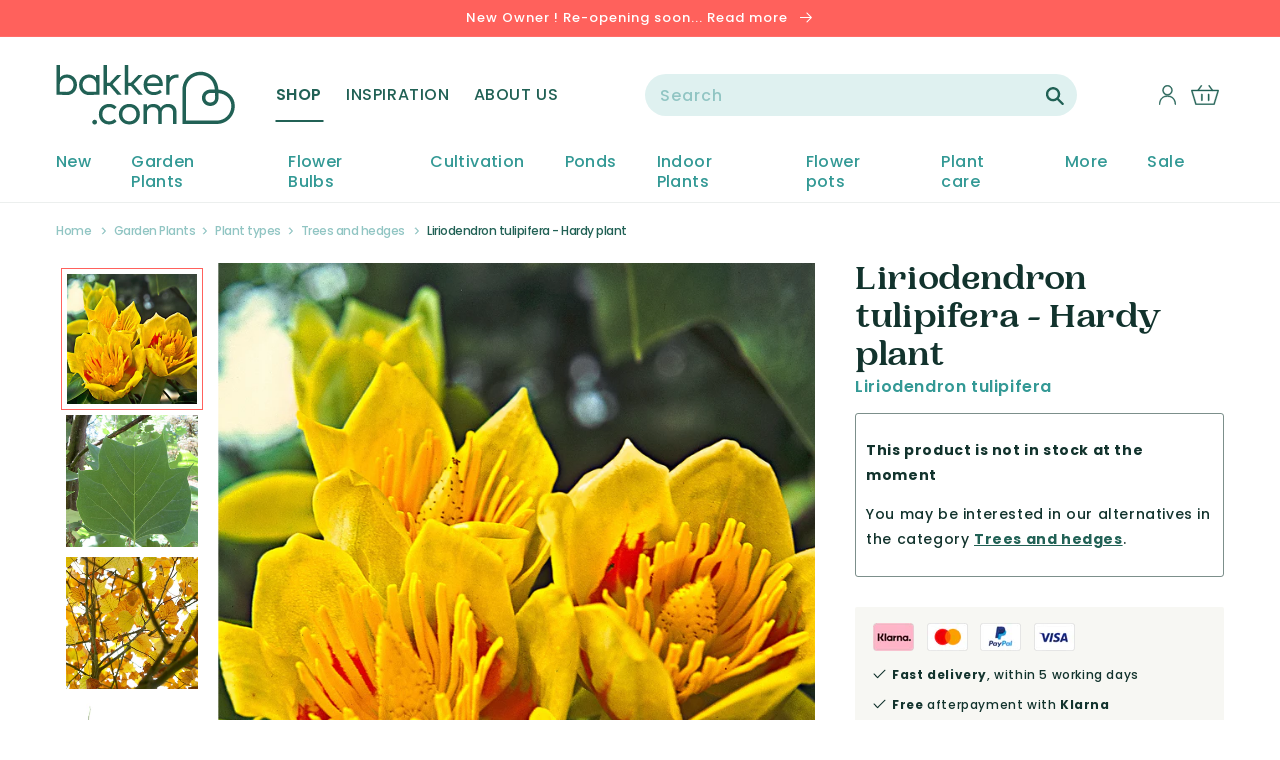

--- FILE ---
content_type: text/html; charset=utf-8
request_url: https://en-gb.bakker.com/products/liriodendron-tulipifera-hardy-plant
body_size: 49811
content:















<!doctype html>
<html class="no-js" lang="en">
  <head>
    <meta charset="utf-8">
    <meta http-equiv="X-UA-Compatible" content="IE=edge">
    <meta name="viewport" content="width=device-width,initial-scale=1">
    <meta name="theme-color" content="">
    <title>
Buy Liriodendron tulipifera - Hardy plant | Bakker.com
</title>
    <meta name="description" content="
More information about Liriodendron tulipifera - Hardy plant at Bakker.com. 100% Flowering Guarantee ✓ Fresh products ✓ Special Protective Packaging ✓ Order online now!
">
    <link rel="preconnect" href="https://cdn.shopify.com">
<link rel="dns-prefetch" href="https://www.google.com">
<link rel="dns-prefetch" href="https://www.google.nl">
<link rel="dns-prefetch" href="https://www.google-analytics.com">
<link rel="dns-prefetch" href="https://fonts.gstatic.com">
<link rel="dns-prefetch" href="https://www.facebook.com">
<link rel="dns-prefetch" href="https://connect.facebook.net">
<link rel="dns-prefetch" href="https://s3.amazonaws.com">

    <link rel="canonical" href="https://en-gb.bakker.com/products/liriodendron-tulipifera-hardy-plant">
    



<meta property="og:site_name" content="Bakker.com">
<meta property="og:url" content="https://en-gb.bakker.com/products/liriodendron-tulipifera-hardy-plant">
<meta property="og:title" content="Liriodendron tulipifera - Hardy plant">
<meta property="og:type" content="product">
<meta property="og:description" content="More information about Liriodendron tulipifera - Hardy plant at Bakker.com. 100% Flowering Guarantee ✓ Fresh products ✓ Special Protective Packaging ✓ Order online now!"><meta property="product:availability" content="instock">
  <meta property="product:price:amount" content="13.49">
  <meta property="product:price:currency" content="GBP"><meta property="og:image" content="http://en-gb.bakker.com/cdn/shop/products/12237-02-BAKI.jpg?v=1642680759">
      <meta property="og:image:secure_url" content="https://en-gb.bakker.com/cdn/shop/products/12237-02-BAKI.jpg?v=1642680759">
      <meta property="og:image:width" content="2000">
      <meta property="og:image:height" content="2000">
      <meta property="og:image:alt" content="Liriodendron tulipifera - Hardy plant"><meta property="og:image" content="http://en-gb.bakker.com/cdn/shop/products/12237-03-BAKI.jpg?v=1642680759">
      <meta property="og:image:secure_url" content="https://en-gb.bakker.com/cdn/shop/products/12237-03-BAKI.jpg?v=1642680759">
      <meta property="og:image:width" content="2000">
      <meta property="og:image:height" content="2000">
      <meta property="og:image:alt" content="Liriodendron tulipifera - Hardy plant"><meta property="og:image" content="http://en-gb.bakker.com/cdn/shop/products/12237-05-BAKI.jpg?v=1642680759">
      <meta property="og:image:secure_url" content="https://en-gb.bakker.com/cdn/shop/products/12237-05-BAKI.jpg?v=1642680759">
      <meta property="og:image:width" content="2000">
      <meta property="og:image:height" content="2000">
      <meta property="og:image:alt" content="Liriodendron tulipifera - Hardy plant">

<meta name="twitter:site" content="@">
<meta name="twitter:card" content="summary_large_image">
<meta name="twitter:title" content="Liriodendron tulipifera - Hardy plant">
<meta name="twitter:description" content="More information about Liriodendron tulipifera - Hardy plant at Bakker.com. 100% Flowering Guarantee ✓ Fresh products ✓ Special Protective Packaging ✓ Order online now!">

    
    


    
  <script>window.performance && window.performance.mark && window.performance.mark('shopify.content_for_header.start');</script><meta name="facebook-domain-verification" content="qd8uc6i3tfxfkuzd95vmiat204pijz">
<meta id="shopify-digital-wallet" name="shopify-digital-wallet" content="/25597608011/digital_wallets/dialog">
<link rel="alternate" type="application/json+oembed" href="https://en-gb.bakker.com/products/liriodendron-tulipifera-hardy-plant.oembed">
<script async="async" src="/checkouts/internal/preloads.js?locale=en-GB"></script>
<script id="shopify-features" type="application/json">{"accessToken":"3247892254abecab550a3c5e24d15a14","betas":["rich-media-storefront-analytics"],"domain":"en-gb.bakker.com","predictiveSearch":true,"shopId":25597608011,"locale":"en"}</script>
<script>var Shopify = Shopify || {};
Shopify.shop = "bakker-en-gb.myshopify.com";
Shopify.locale = "en";
Shopify.currency = {"active":"GBP","rate":"1.0"};
Shopify.country = "GB";
Shopify.theme = {"name":"Bakker-Unified-Design 1.7.0","id":130757820612,"schema_name":"Bakker-Unified-Design","schema_version":"1.7.0","theme_store_id":null,"role":"main"};
Shopify.theme.handle = "null";
Shopify.theme.style = {"id":null,"handle":null};
Shopify.cdnHost = "en-gb.bakker.com/cdn";
Shopify.routes = Shopify.routes || {};
Shopify.routes.root = "/";</script>
<script type="module">!function(o){(o.Shopify=o.Shopify||{}).modules=!0}(window);</script>
<script>!function(o){function n(){var o=[];function n(){o.push(Array.prototype.slice.apply(arguments))}return n.q=o,n}var t=o.Shopify=o.Shopify||{};t.loadFeatures=n(),t.autoloadFeatures=n()}(window);</script>
<script id="shop-js-analytics" type="application/json">{"pageType":"product"}</script>
<script defer="defer" async type="module" src="//en-gb.bakker.com/cdn/shopifycloud/shop-js/modules/v2/client.init-shop-cart-sync_C5BV16lS.en.esm.js"></script>
<script defer="defer" async type="module" src="//en-gb.bakker.com/cdn/shopifycloud/shop-js/modules/v2/chunk.common_CygWptCX.esm.js"></script>
<script type="module">
  await import("//en-gb.bakker.com/cdn/shopifycloud/shop-js/modules/v2/client.init-shop-cart-sync_C5BV16lS.en.esm.js");
await import("//en-gb.bakker.com/cdn/shopifycloud/shop-js/modules/v2/chunk.common_CygWptCX.esm.js");

  window.Shopify.SignInWithShop?.initShopCartSync?.({"fedCMEnabled":true,"windoidEnabled":true});

</script>
<script>(function() {
  var isLoaded = false;
  function asyncLoad() {
    if (isLoaded) return;
    isLoaded = true;
    var urls = ["https:\/\/instafeed.nfcube.com\/cdn\/492f2f0cc36901631c4ccee1c747242c.js?shop=bakker-en-gb.myshopify.com","https:\/\/s3.eu-west-1.amazonaws.com\/production-klarna-il-shopify-osm\/a6c5e37d3b587ca7438f15aa90b429b47085a035\/bakker-en-gb.myshopify.com-1708612299575.js?shop=bakker-en-gb.myshopify.com"];
    for (var i = 0; i < urls.length; i++) {
      var s = document.createElement('script');
      s.type = 'text/javascript';
      s.async = true;
      s.src = urls[i];
      var x = document.getElementsByTagName('script')[0];
      x.parentNode.insertBefore(s, x);
    }
  };
  if(window.attachEvent) {
    window.attachEvent('onload', asyncLoad);
  } else {
    window.addEventListener('load', asyncLoad, false);
  }
})();</script>
<script id="__st">var __st={"a":25597608011,"offset":3600,"reqid":"7387093a-55b2-4d35-ade9-cbbe259e4920-1768768054","pageurl":"en-gb.bakker.com\/products\/liriodendron-tulipifera-hardy-plant","u":"53418bc096a0","p":"product","rtyp":"product","rid":7026495029444};</script>
<script>window.ShopifyPaypalV4VisibilityTracking = true;</script>
<script id="captcha-bootstrap">!function(){'use strict';const t='contact',e='account',n='new_comment',o=[[t,t],['blogs',n],['comments',n],[t,'customer']],c=[[e,'customer_login'],[e,'guest_login'],[e,'recover_customer_password'],[e,'create_customer']],r=t=>t.map((([t,e])=>`form[action*='/${t}']:not([data-nocaptcha='true']) input[name='form_type'][value='${e}']`)).join(','),a=t=>()=>t?[...document.querySelectorAll(t)].map((t=>t.form)):[];function s(){const t=[...o],e=r(t);return a(e)}const i='password',u='form_key',d=['recaptcha-v3-token','g-recaptcha-response','h-captcha-response',i],f=()=>{try{return window.sessionStorage}catch{return}},m='__shopify_v',_=t=>t.elements[u];function p(t,e,n=!1){try{const o=window.sessionStorage,c=JSON.parse(o.getItem(e)),{data:r}=function(t){const{data:e,action:n}=t;return t[m]||n?{data:e,action:n}:{data:t,action:n}}(c);for(const[e,n]of Object.entries(r))t.elements[e]&&(t.elements[e].value=n);n&&o.removeItem(e)}catch(o){console.error('form repopulation failed',{error:o})}}const l='form_type',E='cptcha';function T(t){t.dataset[E]=!0}const w=window,h=w.document,L='Shopify',v='ce_forms',y='captcha';let A=!1;((t,e)=>{const n=(g='f06e6c50-85a8-45c8-87d0-21a2b65856fe',I='https://cdn.shopify.com/shopifycloud/storefront-forms-hcaptcha/ce_storefront_forms_captcha_hcaptcha.v1.5.2.iife.js',D={infoText:'Protected by hCaptcha',privacyText:'Privacy',termsText:'Terms'},(t,e,n)=>{const o=w[L][v],c=o.bindForm;if(c)return c(t,g,e,D).then(n);var r;o.q.push([[t,g,e,D],n]),r=I,A||(h.body.append(Object.assign(h.createElement('script'),{id:'captcha-provider',async:!0,src:r})),A=!0)});var g,I,D;w[L]=w[L]||{},w[L][v]=w[L][v]||{},w[L][v].q=[],w[L][y]=w[L][y]||{},w[L][y].protect=function(t,e){n(t,void 0,e),T(t)},Object.freeze(w[L][y]),function(t,e,n,w,h,L){const[v,y,A,g]=function(t,e,n){const i=e?o:[],u=t?c:[],d=[...i,...u],f=r(d),m=r(i),_=r(d.filter((([t,e])=>n.includes(e))));return[a(f),a(m),a(_),s()]}(w,h,L),I=t=>{const e=t.target;return e instanceof HTMLFormElement?e:e&&e.form},D=t=>v().includes(t);t.addEventListener('submit',(t=>{const e=I(t);if(!e)return;const n=D(e)&&!e.dataset.hcaptchaBound&&!e.dataset.recaptchaBound,o=_(e),c=g().includes(e)&&(!o||!o.value);(n||c)&&t.preventDefault(),c&&!n&&(function(t){try{if(!f())return;!function(t){const e=f();if(!e)return;const n=_(t);if(!n)return;const o=n.value;o&&e.removeItem(o)}(t);const e=Array.from(Array(32),(()=>Math.random().toString(36)[2])).join('');!function(t,e){_(t)||t.append(Object.assign(document.createElement('input'),{type:'hidden',name:u})),t.elements[u].value=e}(t,e),function(t,e){const n=f();if(!n)return;const o=[...t.querySelectorAll(`input[type='${i}']`)].map((({name:t})=>t)),c=[...d,...o],r={};for(const[a,s]of new FormData(t).entries())c.includes(a)||(r[a]=s);n.setItem(e,JSON.stringify({[m]:1,action:t.action,data:r}))}(t,e)}catch(e){console.error('failed to persist form',e)}}(e),e.submit())}));const S=(t,e)=>{t&&!t.dataset[E]&&(n(t,e.some((e=>e===t))),T(t))};for(const o of['focusin','change'])t.addEventListener(o,(t=>{const e=I(t);D(e)&&S(e,y())}));const B=e.get('form_key'),M=e.get(l),P=B&&M;t.addEventListener('DOMContentLoaded',(()=>{const t=y();if(P)for(const e of t)e.elements[l].value===M&&p(e,B);[...new Set([...A(),...v().filter((t=>'true'===t.dataset.shopifyCaptcha))])].forEach((e=>S(e,t)))}))}(h,new URLSearchParams(w.location.search),n,t,e,['guest_login'])})(!0,!0)}();</script>
<script integrity="sha256-4kQ18oKyAcykRKYeNunJcIwy7WH5gtpwJnB7kiuLZ1E=" data-source-attribution="shopify.loadfeatures" defer="defer" src="//en-gb.bakker.com/cdn/shopifycloud/storefront/assets/storefront/load_feature-a0a9edcb.js" crossorigin="anonymous"></script>
<script data-source-attribution="shopify.dynamic_checkout.dynamic.init">var Shopify=Shopify||{};Shopify.PaymentButton=Shopify.PaymentButton||{isStorefrontPortableWallets:!0,init:function(){window.Shopify.PaymentButton.init=function(){};var t=document.createElement("script");t.src="https://en-gb.bakker.com/cdn/shopifycloud/portable-wallets/latest/portable-wallets.en.js",t.type="module",document.head.appendChild(t)}};
</script>
<script data-source-attribution="shopify.dynamic_checkout.buyer_consent">
  function portableWalletsHideBuyerConsent(e){var t=document.getElementById("shopify-buyer-consent"),n=document.getElementById("shopify-subscription-policy-button");t&&n&&(t.classList.add("hidden"),t.setAttribute("aria-hidden","true"),n.removeEventListener("click",e))}function portableWalletsShowBuyerConsent(e){var t=document.getElementById("shopify-buyer-consent"),n=document.getElementById("shopify-subscription-policy-button");t&&n&&(t.classList.remove("hidden"),t.removeAttribute("aria-hidden"),n.addEventListener("click",e))}window.Shopify?.PaymentButton&&(window.Shopify.PaymentButton.hideBuyerConsent=portableWalletsHideBuyerConsent,window.Shopify.PaymentButton.showBuyerConsent=portableWalletsShowBuyerConsent);
</script>
<script data-source-attribution="shopify.dynamic_checkout.cart.bootstrap">document.addEventListener("DOMContentLoaded",(function(){function t(){return document.querySelector("shopify-accelerated-checkout-cart, shopify-accelerated-checkout")}if(t())Shopify.PaymentButton.init();else{new MutationObserver((function(e,n){t()&&(Shopify.PaymentButton.init(),n.disconnect())})).observe(document.body,{childList:!0,subtree:!0})}}));
</script>

<script>window.performance && window.performance.mark && window.performance.mark('shopify.content_for_header.end');</script>
  





  <script type="text/javascript">
    
      window.__shgMoneyFormat = window.__shgMoneyFormat || {"GBP":{"currency":"GBP","currency_symbol":"£","currency_symbol_location":"left","decimal_places":2,"decimal_separator":".","thousands_separator":","}};
    
    window.__shgCurrentCurrencyCode = window.__shgCurrentCurrencyCode || {
      currency: "GBP",
      currency_symbol: "£",
      decimal_separator: ".",
      thousands_separator: ",",
      decimal_places: 2,
      currency_symbol_location: "left"
    };
  </script>




    
    <script src="https://smarteucookiebanner.upsell-apps.com/gdpr_adapter.js?shop=bakker-en-gb.myshopify.com" type="application/javascript"></script>
    <script id="GDPR-GTM">
  function GPDRready() {

    // Load Google Tag Manager scripts from settings
    
  // <!-- Google Tag Manager -->
(function(w,d,s,l,i){w[l]=w[l]||[];w[l].push({'gtm.start':
new Date().getTime(),event:'gtm.js'});var f=d.getElementsByTagName(s)[0],
j=d.createElement(s),dl=l!='dataLayer'?'&l='+l:'';j.async=true;j.src=
'https://www.googletagmanager.com/gtm.js?id='+i+dl;f.parentNode.insertBefore(j,f);
})(window,document,'script','dataLayer','GTM-MTTJWHK');
// <!-- End Google Tag Manager -->
  // console.log('GTM loaded');

  }

  if (window.GDPR) {

    GDPR.ready(function(){
      // Consent is granted so run all functions
      GPDRready();
    })
  };
</script>

<link rel="icon" type="image/png" href="//en-gb.bakker.com/cdn/shop/files/heart.png?crop=center&height=32&v=1645446812&width=32"><link rel="preconnect" href="https://fonts.shopifycdn.com" crossorigin>
      <meta name="description" content="More information about Liriodendron tulipifera - Hardy plant at Bakker.com. 100% Flowering Guarantee ✓ Fresh products ✓ Special Protective Packaging ✓ Order online now!">
    

    

<meta property="og:site_name" content="Bakker.com | United Kingdom">
<meta property="og:url" content="https://en-gb.bakker.com/products/liriodendron-tulipifera-hardy-plant">
<meta property="og:title" content="Buy Liriodendron tulipifera - Hardy plant | Bakker.com">
<meta property="og:type" content="product">
<meta property="og:description" content="More information about Liriodendron tulipifera - Hardy plant at Bakker.com. 100% Flowering Guarantee ✓ Fresh products ✓ Special Protective Packaging ✓ Order online now!"><meta property="og:image" content="http://en-gb.bakker.com/cdn/shop/products/12237-02-BAKI.jpg?v=1642680759">
  <meta property="og:image:secure_url" content="https://en-gb.bakker.com/cdn/shop/products/12237-02-BAKI.jpg?v=1642680759">
  <meta property="og:image:width" content="2000">
  <meta property="og:image:height" content="2000"><meta property="og:price:amount" content="13.49">
  <meta property="og:price:currency" content="GBP"><meta name="twitter:card" content="summary_large_image">
<meta name="twitter:title" content="Buy Liriodendron tulipifera - Hardy plant | Bakker.com">
<meta name="twitter:description" content="More information about Liriodendron tulipifera - Hardy plant at Bakker.com. 100% Flowering Guarantee ✓ Fresh products ✓ Special Protective Packaging ✓ Order online now!">


    <script src="//en-gb.bakker.com/cdn/shop/t/78/assets/global.js?v=177354290055380385391663324381" defer="defer"></script>

    <style data-shopify>
      @font-face {
  font-family: Poppins;
  font-weight: 500;
  font-style: normal;
  font-display: swap;
  src: url("//en-gb.bakker.com/cdn/fonts/poppins/poppins_n5.ad5b4b72b59a00358afc706450c864c3c8323842.woff2") format("woff2"),
       url("//en-gb.bakker.com/cdn/fonts/poppins/poppins_n5.33757fdf985af2d24b32fcd84c9a09224d4b2c39.woff") format("woff");
}

      @font-face {
  font-family: Poppins;
  font-weight: 700;
  font-style: normal;
  font-display: swap;
  src: url("//en-gb.bakker.com/cdn/fonts/poppins/poppins_n7.56758dcf284489feb014a026f3727f2f20a54626.woff2") format("woff2"),
       url("//en-gb.bakker.com/cdn/fonts/poppins/poppins_n7.f34f55d9b3d3205d2cd6f64955ff4b36f0cfd8da.woff") format("woff");
}

      @font-face {
  font-family: Poppins;
  font-weight: 500;
  font-style: italic;
  font-display: swap;
  src: url("//en-gb.bakker.com/cdn/fonts/poppins/poppins_i5.6acfce842c096080e34792078ef3cb7c3aad24d4.woff2") format("woff2"),
       url("//en-gb.bakker.com/cdn/fonts/poppins/poppins_i5.a49113e4fe0ad7fd7716bd237f1602cbec299b3c.woff") format("woff");
}

      @font-face {
  font-family: Poppins;
  font-weight: 700;
  font-style: italic;
  font-display: swap;
  src: url("//en-gb.bakker.com/cdn/fonts/poppins/poppins_i7.42fd71da11e9d101e1e6c7932199f925f9eea42d.woff2") format("woff2"),
       url("//en-gb.bakker.com/cdn/fonts/poppins/poppins_i7.ec8499dbd7616004e21155106d13837fff4cf556.woff") format("woff");
}

      @font-face {
  font-family: Merriweather;
  font-weight: 700;
  font-style: normal;
  font-display: swap;
  src: url("//en-gb.bakker.com/cdn/fonts/merriweather/merriweather_n7.19270b7a7a551caaabc4ca9d96160fde1ff78390.woff2") format("woff2"),
       url("//en-gb.bakker.com/cdn/fonts/merriweather/merriweather_n7.cd38b457ece1a89976a4da2d642ece091dc8235f.woff") format("woff");
}

      @font-face {
  font-family: Poppins;
  font-weight: 400;
  font-style: normal;
  font-display: swap;
  src: url("//en-gb.bakker.com/cdn/fonts/poppins/poppins_n4.0ba78fa5af9b0e1a374041b3ceaadf0a43b41362.woff2") format("woff2"),
       url("//en-gb.bakker.com/cdn/fonts/poppins/poppins_n4.214741a72ff2596839fc9760ee7a770386cf16ca.woff") format("woff");
}

      @font-face {
  font-family: Poppins;
  font-weight: 600;
  font-style: normal;
  font-display: swap;
  src: url("//en-gb.bakker.com/cdn/fonts/poppins/poppins_n6.aa29d4918bc243723d56b59572e18228ed0786f6.woff2") format("woff2"),
       url("//en-gb.bakker.com/cdn/fonts/poppins/poppins_n6.5f815d845fe073750885d5b7e619ee00e8111208.woff") format("woff");
}


      :root {
        --font-body-family: Poppins, sans-serif;
        --font-body-style: normal;
        --font-body-weight: 500;

        --font-heading-family: 'PP Woodland', serif;
        --font-heading-style: normal;
        --font-heading-weight: '700';

        --font-body-scale: 1.0;
        --font-heading-scale: 1.0;

        --color-base-text: 18, 51, 45;
        --color-base-background-1: 255, 255, 255;
        --color-base-background-2: 243, 243, 243;
        --color-base-background-3: 255, 245, 242;
        --color-base-background-4: 243, 243, 243;
        --color-base-solid-button-labels: 255, 255, 255;
        --color-base-outline-button-labels: 255, 255, 255;
        --color-base-accent-1: 33, 97, 85;
        --color-base-accent-2: 255, 97, 92;
        --color-base-accent-3: 51, 153, 149;
        --payment-terms-background-color: #FFFFFF;

        --gradient-base-background-1: #FFFFFF;
        --gradient-base-background-2: #F3F3F3;
        --gradient-base-accent-1: #216155;
        --gradient-base-accent-2: #ff615c;

        --page-width: 144rem;
        --page-width-margin: 0rem;
      }

      *,
      *::before,
      *::after {
        box-sizing: inherit;
      }

      html {
        box-sizing: border-box;
        font-size: calc(var(--font-body-scale) * 62.5%);
        height: 100%;
      }

      body {
        display: grid;
        grid-template-rows: auto auto 1fr auto;
        grid-template-columns: 100%;
        min-height: 100%;
        margin: 0;
        font-size: 1.4rem;
        letter-spacing: 0.06rem;
        line-height: calc(1 + 0.8 / var(--font-body-scale));
        font-family: var(--font-body-family);
        font-style: var(--font-body-style);
        font-weight: var(--font-body-weight);
      }

      @media screen and (min-width: 750px) {
        body {
          font-size: 1.4rem;
        }
      }
    </style>

    <link href="//en-gb.bakker.com/cdn/shop/t/78/assets/base.css?v=80165172265519853441663324382" rel="stylesheet" type="text/css" media="all" />

    <link href="//en-gb.bakker.com/cdn/shop/t/78/assets/component-loading-overlay.css?v=167310470843593579841663324380" rel="stylesheet" type="text/css" media="all" />
    <link href="//en-gb.bakker.com/cdn/shop/t/78/assets/cart-items.css?v=69135376929553261761663324372" rel="stylesheet" type="text/css" media="all" />
    <link href="//en-gb.bakker.com/cdn/shop/t/78/assets/component-cart-items.css?v=87084342005438746681663324379" rel="stylesheet" type="text/css" media="all" />

    <link href="//en-gb.bakker.com/cdn/shop/t/78/assets/component-list-menu.css?v=179765720779184700151663324376" rel="stylesheet" type="text/css" media="all" />
    <link href="//en-gb.bakker.com/cdn/shop/t/78/assets/component-search.css?v=119625060713294480381663324373" rel="stylesheet" type="text/css" media="all" />
    <link href="//en-gb.bakker.com/cdn/shop/t/78/assets/component-menu-drawer.css?v=181476021319627726751663324380" rel="stylesheet" type="text/css" media="all" />

    <link href="//en-gb.bakker.com/cdn/shop/t/78/assets/component-header-custom.css?v=2260445486806959421663324372" rel="stylesheet" type="text/css" media="all" />
    <link href="//en-gb.bakker.com/cdn/shop/t/78/assets/component-header-usp-bar.css?v=84827449354405473521663324373" rel="stylesheet" type="text/css" media="all" />

    <link href="//en-gb.bakker.com/cdn/shop/t/78/assets/component-cart-drawer.css?v=173080273141140853131663324379" rel="stylesheet" type="text/css" media="all" />

    <link href="//en-gb.bakker.com/cdn/shop/t/78/assets/component-slider.css?v=147803281442551641991663324374" rel="stylesheet" type="text/css" media="all" />
    <link href="//en-gb.bakker.com/cdn/shop/t/78/assets/component-card.css?v=147328761018345747211663324378" rel="stylesheet" type="text/css" media="all" />

    <link href="//en-gb.bakker.com/cdn/shop/t/78/assets/tweakwise-recommendations.css?v=142371299324010087171663324382" rel="stylesheet" type="text/css" media="all" />
<link rel="preload" as="font" href="//en-gb.bakker.com/cdn/fonts/poppins/poppins_n5.ad5b4b72b59a00358afc706450c864c3c8323842.woff2" type="font/woff2" crossorigin><link rel="preload" as="font" href="//en-gb.bakker.com/cdn/fonts/merriweather/merriweather_n7.19270b7a7a551caaabc4ca9d96160fde1ff78390.woff2" type="font/woff2" crossorigin><link rel="stylesheet" href="//en-gb.bakker.com/cdn/shop/t/78/assets/component-predictive-search.css?v=113134481660550274441663324383" media="print" onload="this.media='all'"><script>document.documentElement.className = document.documentElement.className.replace('no-js', 'js');
    if (Shopify.designMode) {
      document.documentElement.classList.add('shopify-design-mode');
    }
    </script>

  
  

<script type="text/javascript">
  
    window.SHG_CUSTOMER = null;
  
</script>







<link href="https://monorail-edge.shopifysvc.com" rel="dns-prefetch">
<script>(function(){if ("sendBeacon" in navigator && "performance" in window) {try {var session_token_from_headers = performance.getEntriesByType('navigation')[0].serverTiming.find(x => x.name == '_s').description;} catch {var session_token_from_headers = undefined;}var session_cookie_matches = document.cookie.match(/_shopify_s=([^;]*)/);var session_token_from_cookie = session_cookie_matches && session_cookie_matches.length === 2 ? session_cookie_matches[1] : "";var session_token = session_token_from_headers || session_token_from_cookie || "";function handle_abandonment_event(e) {var entries = performance.getEntries().filter(function(entry) {return /monorail-edge.shopifysvc.com/.test(entry.name);});if (!window.abandonment_tracked && entries.length === 0) {window.abandonment_tracked = true;var currentMs = Date.now();var navigation_start = performance.timing.navigationStart;var payload = {shop_id: 25597608011,url: window.location.href,navigation_start,duration: currentMs - navigation_start,session_token,page_type: "product"};window.navigator.sendBeacon("https://monorail-edge.shopifysvc.com/v1/produce", JSON.stringify({schema_id: "online_store_buyer_site_abandonment/1.1",payload: payload,metadata: {event_created_at_ms: currentMs,event_sent_at_ms: currentMs}}));}}window.addEventListener('pagehide', handle_abandonment_event);}}());</script>
<script id="web-pixels-manager-setup">(function e(e,d,r,n,o){if(void 0===o&&(o={}),!Boolean(null===(a=null===(i=window.Shopify)||void 0===i?void 0:i.analytics)||void 0===a?void 0:a.replayQueue)){var i,a;window.Shopify=window.Shopify||{};var t=window.Shopify;t.analytics=t.analytics||{};var s=t.analytics;s.replayQueue=[],s.publish=function(e,d,r){return s.replayQueue.push([e,d,r]),!0};try{self.performance.mark("wpm:start")}catch(e){}var l=function(){var e={modern:/Edge?\/(1{2}[4-9]|1[2-9]\d|[2-9]\d{2}|\d{4,})\.\d+(\.\d+|)|Firefox\/(1{2}[4-9]|1[2-9]\d|[2-9]\d{2}|\d{4,})\.\d+(\.\d+|)|Chrom(ium|e)\/(9{2}|\d{3,})\.\d+(\.\d+|)|(Maci|X1{2}).+ Version\/(15\.\d+|(1[6-9]|[2-9]\d|\d{3,})\.\d+)([,.]\d+|)( \(\w+\)|)( Mobile\/\w+|) Safari\/|Chrome.+OPR\/(9{2}|\d{3,})\.\d+\.\d+|(CPU[ +]OS|iPhone[ +]OS|CPU[ +]iPhone|CPU IPhone OS|CPU iPad OS)[ +]+(15[._]\d+|(1[6-9]|[2-9]\d|\d{3,})[._]\d+)([._]\d+|)|Android:?[ /-](13[3-9]|1[4-9]\d|[2-9]\d{2}|\d{4,})(\.\d+|)(\.\d+|)|Android.+Firefox\/(13[5-9]|1[4-9]\d|[2-9]\d{2}|\d{4,})\.\d+(\.\d+|)|Android.+Chrom(ium|e)\/(13[3-9]|1[4-9]\d|[2-9]\d{2}|\d{4,})\.\d+(\.\d+|)|SamsungBrowser\/([2-9]\d|\d{3,})\.\d+/,legacy:/Edge?\/(1[6-9]|[2-9]\d|\d{3,})\.\d+(\.\d+|)|Firefox\/(5[4-9]|[6-9]\d|\d{3,})\.\d+(\.\d+|)|Chrom(ium|e)\/(5[1-9]|[6-9]\d|\d{3,})\.\d+(\.\d+|)([\d.]+$|.*Safari\/(?![\d.]+ Edge\/[\d.]+$))|(Maci|X1{2}).+ Version\/(10\.\d+|(1[1-9]|[2-9]\d|\d{3,})\.\d+)([,.]\d+|)( \(\w+\)|)( Mobile\/\w+|) Safari\/|Chrome.+OPR\/(3[89]|[4-9]\d|\d{3,})\.\d+\.\d+|(CPU[ +]OS|iPhone[ +]OS|CPU[ +]iPhone|CPU IPhone OS|CPU iPad OS)[ +]+(10[._]\d+|(1[1-9]|[2-9]\d|\d{3,})[._]\d+)([._]\d+|)|Android:?[ /-](13[3-9]|1[4-9]\d|[2-9]\d{2}|\d{4,})(\.\d+|)(\.\d+|)|Mobile Safari.+OPR\/([89]\d|\d{3,})\.\d+\.\d+|Android.+Firefox\/(13[5-9]|1[4-9]\d|[2-9]\d{2}|\d{4,})\.\d+(\.\d+|)|Android.+Chrom(ium|e)\/(13[3-9]|1[4-9]\d|[2-9]\d{2}|\d{4,})\.\d+(\.\d+|)|Android.+(UC? ?Browser|UCWEB|U3)[ /]?(15\.([5-9]|\d{2,})|(1[6-9]|[2-9]\d|\d{3,})\.\d+)\.\d+|SamsungBrowser\/(5\.\d+|([6-9]|\d{2,})\.\d+)|Android.+MQ{2}Browser\/(14(\.(9|\d{2,})|)|(1[5-9]|[2-9]\d|\d{3,})(\.\d+|))(\.\d+|)|K[Aa][Ii]OS\/(3\.\d+|([4-9]|\d{2,})\.\d+)(\.\d+|)/},d=e.modern,r=e.legacy,n=navigator.userAgent;return n.match(d)?"modern":n.match(r)?"legacy":"unknown"}(),u="modern"===l?"modern":"legacy",c=(null!=n?n:{modern:"",legacy:""})[u],f=function(e){return[e.baseUrl,"/wpm","/b",e.hashVersion,"modern"===e.buildTarget?"m":"l",".js"].join("")}({baseUrl:d,hashVersion:r,buildTarget:u}),m=function(e){var d=e.version,r=e.bundleTarget,n=e.surface,o=e.pageUrl,i=e.monorailEndpoint;return{emit:function(e){var a=e.status,t=e.errorMsg,s=(new Date).getTime(),l=JSON.stringify({metadata:{event_sent_at_ms:s},events:[{schema_id:"web_pixels_manager_load/3.1",payload:{version:d,bundle_target:r,page_url:o,status:a,surface:n,error_msg:t},metadata:{event_created_at_ms:s}}]});if(!i)return console&&console.warn&&console.warn("[Web Pixels Manager] No Monorail endpoint provided, skipping logging."),!1;try{return self.navigator.sendBeacon.bind(self.navigator)(i,l)}catch(e){}var u=new XMLHttpRequest;try{return u.open("POST",i,!0),u.setRequestHeader("Content-Type","text/plain"),u.send(l),!0}catch(e){return console&&console.warn&&console.warn("[Web Pixels Manager] Got an unhandled error while logging to Monorail."),!1}}}}({version:r,bundleTarget:l,surface:e.surface,pageUrl:self.location.href,monorailEndpoint:e.monorailEndpoint});try{o.browserTarget=l,function(e){var d=e.src,r=e.async,n=void 0===r||r,o=e.onload,i=e.onerror,a=e.sri,t=e.scriptDataAttributes,s=void 0===t?{}:t,l=document.createElement("script"),u=document.querySelector("head"),c=document.querySelector("body");if(l.async=n,l.src=d,a&&(l.integrity=a,l.crossOrigin="anonymous"),s)for(var f in s)if(Object.prototype.hasOwnProperty.call(s,f))try{l.dataset[f]=s[f]}catch(e){}if(o&&l.addEventListener("load",o),i&&l.addEventListener("error",i),u)u.appendChild(l);else{if(!c)throw new Error("Did not find a head or body element to append the script");c.appendChild(l)}}({src:f,async:!0,onload:function(){if(!function(){var e,d;return Boolean(null===(d=null===(e=window.Shopify)||void 0===e?void 0:e.analytics)||void 0===d?void 0:d.initialized)}()){var d=window.webPixelsManager.init(e)||void 0;if(d){var r=window.Shopify.analytics;r.replayQueue.forEach((function(e){var r=e[0],n=e[1],o=e[2];d.publishCustomEvent(r,n,o)})),r.replayQueue=[],r.publish=d.publishCustomEvent,r.visitor=d.visitor,r.initialized=!0}}},onerror:function(){return m.emit({status:"failed",errorMsg:"".concat(f," has failed to load")})},sri:function(e){var d=/^sha384-[A-Za-z0-9+/=]+$/;return"string"==typeof e&&d.test(e)}(c)?c:"",scriptDataAttributes:o}),m.emit({status:"loading"})}catch(e){m.emit({status:"failed",errorMsg:(null==e?void 0:e.message)||"Unknown error"})}}})({shopId: 25597608011,storefrontBaseUrl: "https://en-gb.bakker.com",extensionsBaseUrl: "https://extensions.shopifycdn.com/cdn/shopifycloud/web-pixels-manager",monorailEndpoint: "https://monorail-edge.shopifysvc.com/unstable/produce_batch",surface: "storefront-renderer",enabledBetaFlags: ["2dca8a86"],webPixelsConfigList: [{"id":"492929364","configuration":"{\"pixel_id\":\"318253515492039\",\"pixel_type\":\"facebook_pixel\",\"metaapp_system_user_token\":\"-\"}","eventPayloadVersion":"v1","runtimeContext":"OPEN","scriptVersion":"ca16bc87fe92b6042fbaa3acc2fbdaa6","type":"APP","apiClientId":2329312,"privacyPurposes":["ANALYTICS","MARKETING","SALE_OF_DATA"],"dataSharingAdjustments":{"protectedCustomerApprovalScopes":["read_customer_address","read_customer_email","read_customer_name","read_customer_personal_data","read_customer_phone"]}},{"id":"190218621","eventPayloadVersion":"v1","runtimeContext":"LAX","scriptVersion":"1","type":"CUSTOM","privacyPurposes":["ANALYTICS"],"name":"Google Analytics tag (migrated)"},{"id":"shopify-app-pixel","configuration":"{}","eventPayloadVersion":"v1","runtimeContext":"STRICT","scriptVersion":"0450","apiClientId":"shopify-pixel","type":"APP","privacyPurposes":["ANALYTICS","MARKETING"]},{"id":"shopify-custom-pixel","eventPayloadVersion":"v1","runtimeContext":"LAX","scriptVersion":"0450","apiClientId":"shopify-pixel","type":"CUSTOM","privacyPurposes":["ANALYTICS","MARKETING"]}],isMerchantRequest: false,initData: {"shop":{"name":"Bakker.com | United Kingdom","paymentSettings":{"currencyCode":"GBP"},"myshopifyDomain":"bakker-en-gb.myshopify.com","countryCode":"FR","storefrontUrl":"https:\/\/en-gb.bakker.com"},"customer":null,"cart":null,"checkout":null,"productVariants":[{"price":{"amount":13.49,"currencyCode":"GBP"},"product":{"title":"Liriodendron tulipifera - Hardy plant","vendor":"Bakker","id":"7026495029444","untranslatedTitle":"Liriodendron tulipifera - Hardy plant","url":"\/products\/liriodendron-tulipifera-hardy-plant","type":"Tree"},"id":"41117133766852","image":{"src":"\/\/en-gb.bakker.com\/cdn\/shop\/products\/12237-02-BAKI.jpg?v=1642680759"},"sku":"BK12237","title":"1x delivery height 100-120 cm, pot size ø 14 cm","untranslatedTitle":"1x delivery height 100-120 cm, pot size ø 14 cm"}],"purchasingCompany":null},},"https://en-gb.bakker.com/cdn","fcfee988w5aeb613cpc8e4bc33m6693e112",{"modern":"","legacy":""},{"shopId":"25597608011","storefrontBaseUrl":"https:\/\/en-gb.bakker.com","extensionBaseUrl":"https:\/\/extensions.shopifycdn.com\/cdn\/shopifycloud\/web-pixels-manager","surface":"storefront-renderer","enabledBetaFlags":"[\"2dca8a86\"]","isMerchantRequest":"false","hashVersion":"fcfee988w5aeb613cpc8e4bc33m6693e112","publish":"custom","events":"[[\"page_viewed\",{}],[\"product_viewed\",{\"productVariant\":{\"price\":{\"amount\":13.49,\"currencyCode\":\"GBP\"},\"product\":{\"title\":\"Liriodendron tulipifera - Hardy plant\",\"vendor\":\"Bakker\",\"id\":\"7026495029444\",\"untranslatedTitle\":\"Liriodendron tulipifera - Hardy plant\",\"url\":\"\/products\/liriodendron-tulipifera-hardy-plant\",\"type\":\"Tree\"},\"id\":\"41117133766852\",\"image\":{\"src\":\"\/\/en-gb.bakker.com\/cdn\/shop\/products\/12237-02-BAKI.jpg?v=1642680759\"},\"sku\":\"BK12237\",\"title\":\"1x delivery height 100-120 cm, pot size ø 14 cm\",\"untranslatedTitle\":\"1x delivery height 100-120 cm, pot size ø 14 cm\"}}]]"});</script><script>
  window.ShopifyAnalytics = window.ShopifyAnalytics || {};
  window.ShopifyAnalytics.meta = window.ShopifyAnalytics.meta || {};
  window.ShopifyAnalytics.meta.currency = 'GBP';
  var meta = {"product":{"id":7026495029444,"gid":"gid:\/\/shopify\/Product\/7026495029444","vendor":"Bakker","type":"Tree","handle":"liriodendron-tulipifera-hardy-plant","variants":[{"id":41117133766852,"price":1349,"name":"Liriodendron tulipifera - Hardy plant - 1x delivery height 100-120 cm, pot size ø 14 cm","public_title":"1x delivery height 100-120 cm, pot size ø 14 cm","sku":"BK12237"}],"remote":false},"page":{"pageType":"product","resourceType":"product","resourceId":7026495029444,"requestId":"7387093a-55b2-4d35-ade9-cbbe259e4920-1768768054"}};
  for (var attr in meta) {
    window.ShopifyAnalytics.meta[attr] = meta[attr];
  }
</script>
<script class="analytics">
  (function () {
    var customDocumentWrite = function(content) {
      var jquery = null;

      if (window.jQuery) {
        jquery = window.jQuery;
      } else if (window.Checkout && window.Checkout.$) {
        jquery = window.Checkout.$;
      }

      if (jquery) {
        jquery('body').append(content);
      }
    };

    var hasLoggedConversion = function(token) {
      if (token) {
        return document.cookie.indexOf('loggedConversion=' + token) !== -1;
      }
      return false;
    }

    var setCookieIfConversion = function(token) {
      if (token) {
        var twoMonthsFromNow = new Date(Date.now());
        twoMonthsFromNow.setMonth(twoMonthsFromNow.getMonth() + 2);

        document.cookie = 'loggedConversion=' + token + '; expires=' + twoMonthsFromNow;
      }
    }

    var trekkie = window.ShopifyAnalytics.lib = window.trekkie = window.trekkie || [];
    if (trekkie.integrations) {
      return;
    }
    trekkie.methods = [
      'identify',
      'page',
      'ready',
      'track',
      'trackForm',
      'trackLink'
    ];
    trekkie.factory = function(method) {
      return function() {
        var args = Array.prototype.slice.call(arguments);
        args.unshift(method);
        trekkie.push(args);
        return trekkie;
      };
    };
    for (var i = 0; i < trekkie.methods.length; i++) {
      var key = trekkie.methods[i];
      trekkie[key] = trekkie.factory(key);
    }
    trekkie.load = function(config) {
      trekkie.config = config || {};
      trekkie.config.initialDocumentCookie = document.cookie;
      var first = document.getElementsByTagName('script')[0];
      var script = document.createElement('script');
      script.type = 'text/javascript';
      script.onerror = function(e) {
        var scriptFallback = document.createElement('script');
        scriptFallback.type = 'text/javascript';
        scriptFallback.onerror = function(error) {
                var Monorail = {
      produce: function produce(monorailDomain, schemaId, payload) {
        var currentMs = new Date().getTime();
        var event = {
          schema_id: schemaId,
          payload: payload,
          metadata: {
            event_created_at_ms: currentMs,
            event_sent_at_ms: currentMs
          }
        };
        return Monorail.sendRequest("https://" + monorailDomain + "/v1/produce", JSON.stringify(event));
      },
      sendRequest: function sendRequest(endpointUrl, payload) {
        // Try the sendBeacon API
        if (window && window.navigator && typeof window.navigator.sendBeacon === 'function' && typeof window.Blob === 'function' && !Monorail.isIos12()) {
          var blobData = new window.Blob([payload], {
            type: 'text/plain'
          });

          if (window.navigator.sendBeacon(endpointUrl, blobData)) {
            return true;
          } // sendBeacon was not successful

        } // XHR beacon

        var xhr = new XMLHttpRequest();

        try {
          xhr.open('POST', endpointUrl);
          xhr.setRequestHeader('Content-Type', 'text/plain');
          xhr.send(payload);
        } catch (e) {
          console.log(e);
        }

        return false;
      },
      isIos12: function isIos12() {
        return window.navigator.userAgent.lastIndexOf('iPhone; CPU iPhone OS 12_') !== -1 || window.navigator.userAgent.lastIndexOf('iPad; CPU OS 12_') !== -1;
      }
    };
    Monorail.produce('monorail-edge.shopifysvc.com',
      'trekkie_storefront_load_errors/1.1',
      {shop_id: 25597608011,
      theme_id: 130757820612,
      app_name: "storefront",
      context_url: window.location.href,
      source_url: "//en-gb.bakker.com/cdn/s/trekkie.storefront.cd680fe47e6c39ca5d5df5f0a32d569bc48c0f27.min.js"});

        };
        scriptFallback.async = true;
        scriptFallback.src = '//en-gb.bakker.com/cdn/s/trekkie.storefront.cd680fe47e6c39ca5d5df5f0a32d569bc48c0f27.min.js';
        first.parentNode.insertBefore(scriptFallback, first);
      };
      script.async = true;
      script.src = '//en-gb.bakker.com/cdn/s/trekkie.storefront.cd680fe47e6c39ca5d5df5f0a32d569bc48c0f27.min.js';
      first.parentNode.insertBefore(script, first);
    };
    trekkie.load(
      {"Trekkie":{"appName":"storefront","development":false,"defaultAttributes":{"shopId":25597608011,"isMerchantRequest":null,"themeId":130757820612,"themeCityHash":"14327016998390171013","contentLanguage":"en","currency":"GBP"},"isServerSideCookieWritingEnabled":true,"monorailRegion":"shop_domain","enabledBetaFlags":["65f19447"]},"Session Attribution":{},"S2S":{"facebookCapiEnabled":true,"source":"trekkie-storefront-renderer","apiClientId":580111}}
    );

    var loaded = false;
    trekkie.ready(function() {
      if (loaded) return;
      loaded = true;

      window.ShopifyAnalytics.lib = window.trekkie;

      var originalDocumentWrite = document.write;
      document.write = customDocumentWrite;
      try { window.ShopifyAnalytics.merchantGoogleAnalytics.call(this); } catch(error) {};
      document.write = originalDocumentWrite;

      window.ShopifyAnalytics.lib.page(null,{"pageType":"product","resourceType":"product","resourceId":7026495029444,"requestId":"7387093a-55b2-4d35-ade9-cbbe259e4920-1768768054","shopifyEmitted":true});

      var match = window.location.pathname.match(/checkouts\/(.+)\/(thank_you|post_purchase)/)
      var token = match? match[1]: undefined;
      if (!hasLoggedConversion(token)) {
        setCookieIfConversion(token);
        window.ShopifyAnalytics.lib.track("Viewed Product",{"currency":"GBP","variantId":41117133766852,"productId":7026495029444,"productGid":"gid:\/\/shopify\/Product\/7026495029444","name":"Liriodendron tulipifera - Hardy plant - 1x delivery height 100-120 cm, pot size ø 14 cm","price":"13.49","sku":"BK12237","brand":"Bakker","variant":"1x delivery height 100-120 cm, pot size ø 14 cm","category":"Tree","nonInteraction":true,"remote":false},undefined,undefined,{"shopifyEmitted":true});
      window.ShopifyAnalytics.lib.track("monorail:\/\/trekkie_storefront_viewed_product\/1.1",{"currency":"GBP","variantId":41117133766852,"productId":7026495029444,"productGid":"gid:\/\/shopify\/Product\/7026495029444","name":"Liriodendron tulipifera - Hardy plant - 1x delivery height 100-120 cm, pot size ø 14 cm","price":"13.49","sku":"BK12237","brand":"Bakker","variant":"1x delivery height 100-120 cm, pot size ø 14 cm","category":"Tree","nonInteraction":true,"remote":false,"referer":"https:\/\/en-gb.bakker.com\/products\/liriodendron-tulipifera-hardy-plant"});
      }
    });


        var eventsListenerScript = document.createElement('script');
        eventsListenerScript.async = true;
        eventsListenerScript.src = "//en-gb.bakker.com/cdn/shopifycloud/storefront/assets/shop_events_listener-3da45d37.js";
        document.getElementsByTagName('head')[0].appendChild(eventsListenerScript);

})();</script>
  <script>
  if (!window.ga || (window.ga && typeof window.ga !== 'function')) {
    window.ga = function ga() {
      (window.ga.q = window.ga.q || []).push(arguments);
      if (window.Shopify && window.Shopify.analytics && typeof window.Shopify.analytics.publish === 'function') {
        window.Shopify.analytics.publish("ga_stub_called", {}, {sendTo: "google_osp_migration"});
      }
      console.error("Shopify's Google Analytics stub called with:", Array.from(arguments), "\nSee https://help.shopify.com/manual/promoting-marketing/pixels/pixel-migration#google for more information.");
    };
    if (window.Shopify && window.Shopify.analytics && typeof window.Shopify.analytics.publish === 'function') {
      window.Shopify.analytics.publish("ga_stub_initialized", {}, {sendTo: "google_osp_migration"});
    }
  }
</script>
<script
  defer
  src="https://en-gb.bakker.com/cdn/shopifycloud/perf-kit/shopify-perf-kit-3.0.4.min.js"
  data-application="storefront-renderer"
  data-shop-id="25597608011"
  data-render-region="gcp-us-east1"
  data-page-type="product"
  data-theme-instance-id="130757820612"
  data-theme-name="Bakker-Unified-Design"
  data-theme-version="1.7.0"
  data-monorail-region="shop_domain"
  data-resource-timing-sampling-rate="10"
  data-shs="true"
  data-shs-beacon="true"
  data-shs-export-with-fetch="true"
  data-shs-logs-sample-rate="1"
  data-shs-beacon-endpoint="https://en-gb.bakker.com/api/collect"
></script>
</head>

  <body class="gradient" data-cdn-path="//en-gb.bakker.com/cdn/shop/t/78/assets/">
<script>window.KlarnaThemeGlobals={}; window.KlarnaThemeGlobals.data_purchase_amount = 1349;window.KlarnaThemeGlobals.productVariants=[{"id":41117133766852,"title":"1x delivery height 100-120 cm, pot size ø 14 cm","option1":"1x delivery height 100-120 cm, pot size ø 14 cm","option2":null,"option3":null,"sku":"BK12237","requires_shipping":true,"taxable":true,"featured_image":null,"available":true,"name":"Liriodendron tulipifera - Hardy plant - 1x delivery height 100-120 cm, pot size ø 14 cm","public_title":"1x delivery height 100-120 cm, pot size ø 14 cm","options":["1x delivery height 100-120 cm, pot size ø 14 cm"],"price":1349,"weight":0,"compare_at_price":1349,"inventory_management":"shopify","barcode":"8719486037746","requires_selling_plan":false,"selling_plan_allocations":[],"quantity_rule":{"min":1,"max":null,"increment":1}}];window.KlarnaThemeGlobals.documentCopy=document.cloneNode(true);</script><!-- Google Tag Manager (noscript) -->
<noscript><iframe src="https://www.googletagmanager.com/ns.html?id=GTM-MTTJWHK" height="0" width="0" style="display:none;visibility:hidden"></iframe></noscript>
<!-- End Google Tag Manager (noscript) -->

    <a class="skip-to-content-link button visually-hidden" href="#MainContent">
      Skip to content
    </a>

    <div id="shopify-section-announcement-bar" class="shopify-section"><div class="announcement-bar color-accent-2 gradient" role="region" aria-label="Announcement" ><a href="/pages/willemse-acquires-bakker-com" class="announcement-bar__link link link--text focus-inset animate-arrow"><p class="announcement-bar__message h5">New Owner ! Re-opening soon... Read more
<svg viewBox="0 0 14 10" fill="none" aria-hidden="true" focusable="false" role="presentation" class="icon icon-arrow" xmlns="http://www.w3.org/2000/svg">
  <path fill-rule="evenodd" clip-rule="evenodd" d="M8.537.808a.5.5 0 01.817-.162l4 4a.5.5 0 010 .708l-4 4a.5.5 0 11-.708-.708L11.793 5.5H1a.5.5 0 010-1h10.793L8.646 1.354a.5.5 0 01-.109-.546z" fill="currentColor">
</svg>

</p></a></div>
</div>
    <div id="header-usp-wrapper">
      <div id="shopify-section-header" class="shopify-section"><link rel="stylesheet" href="//en-gb.bakker.com/cdn/shop/t/78/assets/component-price.css?v=72474519478416083341663324384" media="print" onload="this.media='all'"><script src="//en-gb.bakker.com/cdn/shop/t/78/assets/details-disclosure.js?v=118626640824924522881663324378" defer="defer"></script>
<script src="//en-gb.bakker.com/cdn/shop/t/78/assets/details-modal.js?v=4511761896672669691663324379" defer="defer"></script>
<script src="//en-gb.bakker.com/cdn/shop/t/78/assets/cart-notification.js?v=62171324025709722581663324372" defer="defer"></script>
<script src="//en-gb.bakker.com/cdn/shop/t/78/assets/js.cookie.min.js?v=84509335460380935191663324370" defer="defer"></script>
<script src="//en-gb.bakker.com/cdn/shop/t/78/assets/country-popup.js?v=145468837341652527141663324376" defer="defer"></script><svg xmlns="http://www.w3.org/2000/svg" class="hidden">
  <symbol id="icon-search" viewbox="0 0 18 19" fill="none">
    <path fill-rule="evenodd" clip-rule="evenodd" d="M11.03 11.68A5.784 5.784 0 112.85 3.5a5.784 5.784 0 018.18 8.18zm.26 1.12a6.78 6.78 0 11.72-.7l5.4 5.4a.5.5 0 11-.71.7l-5.41-5.4z" fill="currentColor"/>
  </symbol>

  <symbol id="icon-close" class="icon icon-close" fill="none" viewBox="0 0 18 17">
    <path d="M.865 15.978a.5.5 0 00.707.707l7.433-7.431 7.579 7.282a.501.501 0 00.846-.37.5.5 0 00-.153-.351L9.712 8.546l7.417-7.416a.5.5 0 10-.707-.708L8.991 7.853 1.413.573a.5.5 0 10-.693.72l7.563 7.268-7.418 7.417z" fill="currentColor">
  </symbol>
</svg>
<div class="header-wrapper color-background-1 gradient header-wrapper--border-bottom">
  <header class="header header--middle-left page-width header--has-menu"><header-drawer data-breakpoint="tablet">
        <details id="Details-menu-drawer-container" class="menu-drawer-container">
          <summary class="header__icon header__icon--menu header__icon--summary link focus-inset" aria-label="Menu">
            <span>
              <svg xmlns="http://www.w3.org/2000/svg" aria-hidden="true" focusable="false" role="presentation" class="icon icon-hamburger" fill="none" viewBox="0 0 18 16">
  <path d="M1 .5a.5.5 0 100 1h15.71a.5.5 0 000-1H1zM.5 8a.5.5 0 01.5-.5h15.71a.5.5 0 010 1H1A.5.5 0 01.5 8zm0 7a.5.5 0 01.5-.5h15.71a.5.5 0 010 1H1a.5.5 0 01-.5-.5z" fill="currentColor">
</svg>

              <svg aria-hidden="true" focusable="false" role="presentation" class="icon icon-close" width="16" height="16" viewBox="0 0 16 16" fill="none" xmlns="http://www.w3.org/2000/svg">
  <path d="M14 2L2 14M2 2L14 14" stroke="#216155" stroke-width="2.5" stroke-linecap="round"/>
</svg>
            </span>
          </summary>

            <div id="menu-drawer" class="menu-drawer motion-reduce" tabindex="-1">
              <div class="menu-drawer__inner-container">
                <div class="menu-drawer__navigation-container">
                  <nav class="menu-drawer__navigation hover-nav">
                    <ul id="MobileMainMenu" class="menu-drawer__menu list-menu list-menu--inline" role="list"><li><details id="Details-menu-drawer-menu-item-1"open="" class="menu-opening hover-open menu-level-1">
                              <summary class="menu-drawer__menu-item menu-drawer__menu-level-1 list-menu__item--1 list-menu__item link link--text focus-inset">
                                <span>Shop</span>
                              </summary>

                              <div id="link-Shop" class="menu-drawer__submenu motion-reduce" tabindex="-1">
                                  <div class="menu-drawer__inner-submenu">

                                      <ul class="menu-drawer__menu list-menu level-2" role="list" tabindex="-1">
                                        
<li><a href="/collections/new">
                                                <img src="//en-gb.bakker.com/cdn/shop/collections/2330-AA.jpg?v=1649689507&amp;width=400" alt="New" srcset="//en-gb.bakker.com/cdn/shop/collections/2330-AA.jpg?v=1649689507&amp;width=352 352w, //en-gb.bakker.com/cdn/shop/collections/2330-AA.jpg?v=1649689507&amp;width=400 400w" width="400" height="400">
                                              </a>
<details id="Details-menu-drawer-submenu-1">
                                                  <summary class="menu-drawer__menu-item link link--text list-menu__item focus-inset">
                                                    New
                                                    <svg viewBox="0 0 14 10" fill="none" aria-hidden="true" focusable="false" role="presentation" class="icon icon-arrow" xmlns="http://www.w3.org/2000/svg">
  <path fill-rule="evenodd" clip-rule="evenodd" d="M8.537.808a.5.5 0 01.817-.162l4 4a.5.5 0 010 .708l-4 4a.5.5 0 11-.708-.708L11.793 5.5H1a.5.5 0 010-1h10.793L8.646 1.354a.5.5 0 01-.109-.546z" fill="currentColor">
</svg>

                                                    <svg aria-hidden="true" focusable="false" role="presentation" class="icon icon-caret" viewBox="0 0 10 6">
  <path fill-rule="evenodd" clip-rule="evenodd" d="M9.354.646a.5.5 0 00-.708 0L5 4.293 1.354.646a.5.5 0 00-.708.708l4 4a.5.5 0 00.708 0l4-4a.5.5 0 000-.708z" fill="currentColor" stroke="currentColor">
</svg>

                                                  </summary>
                                                  <div id="childlink-New" class="menu-drawer__submenu motion-reduce">
                                                    <button class="menu-drawer__close-button link link--text focus-inset" aria-expanded="true">
                                                      <svg viewBox="0 0 14 10" fill="none" aria-hidden="true" focusable="false" role="presentation" class="icon icon-arrow" xmlns="http://www.w3.org/2000/svg">
  <path fill-rule="evenodd" clip-rule="evenodd" d="M8.537.808a.5.5 0 01.817-.162l4 4a.5.5 0 010 .708l-4 4a.5.5 0 11-.708-.708L11.793 5.5H1a.5.5 0 010-1h10.793L8.646 1.354a.5.5 0 01-.109-.546z" fill="currentColor">
</svg>

                                                      Back
                                                    </button>
                                                    <ul class="menu-drawer__menu list-menu level-3" role="list" tabindex="-1">
                                                      <li>
                                                        <a href="/collections/new" class="menu-drawer__menu-item menu-drawer__menu-item--all-link link link--text list-menu__item focus-inset">New</a>
                                                      </li>
                                                      <li>
                                                        <a href="/collections/new" class="menu-drawer__menu-item link link--text list-menu__item focus-inset">All in New</a>
                                                      </li>
                                                      
<li><a href="/collections/new-indoor" class="menu-drawer__menu-item link link--text list-menu__item focus-inset">
                                                                New indoor
                                                              </a></li><li><a href="/collections/new-outdoor" class="menu-drawer__menu-item link link--text list-menu__item focus-inset">
                                                                New outdoor
                                                              </a></li><li><a href="/collections/new-flower-pots" class="menu-drawer__menu-item link link--text list-menu__item focus-inset">
                                                                New flower pots
                                                              </a></li></ul>
                                                  </div>
                                                </details></li><li><a href="/collections/garden-plants">
                                                <img src="//en-gb.bakker.com/cdn/shop/collections/1218-AA.jpg?v=1646908084&amp;width=400" alt="Garden Plants" srcset="//en-gb.bakker.com/cdn/shop/collections/1218-AA.jpg?v=1646908084&amp;width=352 352w, //en-gb.bakker.com/cdn/shop/collections/1218-AA.jpg?v=1646908084&amp;width=400 400w" width="400" height="400">
                                              </a>
<details id="Details-menu-drawer-submenu-2">
                                                  <summary class="menu-drawer__menu-item link link--text list-menu__item focus-inset">
                                                    Garden Plants
                                                    <svg viewBox="0 0 14 10" fill="none" aria-hidden="true" focusable="false" role="presentation" class="icon icon-arrow" xmlns="http://www.w3.org/2000/svg">
  <path fill-rule="evenodd" clip-rule="evenodd" d="M8.537.808a.5.5 0 01.817-.162l4 4a.5.5 0 010 .708l-4 4a.5.5 0 11-.708-.708L11.793 5.5H1a.5.5 0 010-1h10.793L8.646 1.354a.5.5 0 01-.109-.546z" fill="currentColor">
</svg>

                                                    <svg aria-hidden="true" focusable="false" role="presentation" class="icon icon-caret" viewBox="0 0 10 6">
  <path fill-rule="evenodd" clip-rule="evenodd" d="M9.354.646a.5.5 0 00-.708 0L5 4.293 1.354.646a.5.5 0 00-.708.708l4 4a.5.5 0 00.708 0l4-4a.5.5 0 000-.708z" fill="currentColor" stroke="currentColor">
</svg>

                                                  </summary>
                                                  <div id="childlink-Garden Plants" class="menu-drawer__submenu motion-reduce">
                                                    <button class="menu-drawer__close-button link link--text focus-inset" aria-expanded="true">
                                                      <svg viewBox="0 0 14 10" fill="none" aria-hidden="true" focusable="false" role="presentation" class="icon icon-arrow" xmlns="http://www.w3.org/2000/svg">
  <path fill-rule="evenodd" clip-rule="evenodd" d="M8.537.808a.5.5 0 01.817-.162l4 4a.5.5 0 010 .708l-4 4a.5.5 0 11-.708-.708L11.793 5.5H1a.5.5 0 010-1h10.793L8.646 1.354a.5.5 0 01-.109-.546z" fill="currentColor">
</svg>

                                                      Back
                                                    </button>
                                                    <ul class="menu-drawer__menu list-menu level-3" role="list" tabindex="-1">
                                                      <li>
                                                        <a href="/collections/garden-plants" class="menu-drawer__menu-item menu-drawer__menu-item--all-link link link--text list-menu__item focus-inset">Garden Plants</a>
                                                      </li>
                                                      <li>
                                                        <a href="/collections/garden-plants" class="menu-drawer__menu-item link link--text list-menu__item focus-inset">All in Garden Plants</a>
                                                      </li>
                                                      
<li><details id="Details-menu-drawer-submenu-1">
                                                                <summary class="menu-drawer__menu-item link link--text list-menu__item focus-inset">
                                                                  Plant types
                                                                  <svg viewBox="0 0 14 10" fill="none" aria-hidden="true" focusable="false" role="presentation" class="icon icon-arrow" xmlns="http://www.w3.org/2000/svg">
  <path fill-rule="evenodd" clip-rule="evenodd" d="M8.537.808a.5.5 0 01.817-.162l4 4a.5.5 0 010 .708l-4 4a.5.5 0 11-.708-.708L11.793 5.5H1a.5.5 0 010-1h10.793L8.646 1.354a.5.5 0 01-.109-.546z" fill="currentColor">
</svg>

                                                                  <svg aria-hidden="true" focusable="false" role="presentation" class="icon icon-caret" viewBox="0 0 10 6">
  <path fill-rule="evenodd" clip-rule="evenodd" d="M9.354.646a.5.5 0 00-.708 0L5 4.293 1.354.646a.5.5 0 00-.708.708l4 4a.5.5 0 00.708 0l4-4a.5.5 0 000-.708z" fill="currentColor" stroke="currentColor">
</svg>

                                                                </summary>
                                                                <div id="childlink-Plant types" class="menu-drawer__submenu motion-reduce">
                                                                  <button class="menu-drawer__close-button menu-drawer__close-button--lvl2 link link--text focus-inset" aria-expanded="true">
                                                                    <svg viewBox="0 0 14 10" fill="none" aria-hidden="true" focusable="false" role="presentation" class="icon icon-arrow" xmlns="http://www.w3.org/2000/svg">
  <path fill-rule="evenodd" clip-rule="evenodd" d="M8.537.808a.5.5 0 01.817-.162l4 4a.5.5 0 010 .708l-4 4a.5.5 0 11-.708-.708L11.793 5.5H1a.5.5 0 010-1h10.793L8.646 1.354a.5.5 0 01-.109-.546z" fill="currentColor">
</svg>

                                                                    Back
                                                                  </button>
                                                                  
                                                                  <ul class="menu-drawer__menu list-menu level-4" role="list" tabindex="-1">
                                                                    <li>
                                                                      <a href="/collections/plant-types" class="menu-drawer__menu-item menu-drawer__menu-item--all-link link link--text list-menu__item focus-inset">Plant types</a>
                                                                    </li>
                                                                    <li>
                                                                      <a href="/collections/plant-types" class="menu-drawer__menu-item link link--text list-menu__item focus-inset">All in Plant types</a>
                                                                    </li><li>
                                                                          <a href="/collections/border-plants" class="menu-drawer__menu-item link link--text list-menu__item focus-inset">
                                                                            Border Plants
                                                                          </a>
                                                                        </li>
                                                                        
<li>
                                                                          <a href="/collections/perennials" class="menu-drawer__menu-item link link--text list-menu__item focus-inset">
                                                                            Perennials
                                                                          </a>
                                                                        </li>
                                                                        
<li>
                                                                          <a href="/collections/shrubs" class="menu-drawer__menu-item link link--text list-menu__item focus-inset">
                                                                            Shrubs
                                                                          </a>
                                                                        </li>
                                                                        
<li>
                                                                          <a href="/collections/ramblers" class="menu-drawer__menu-item link link--text list-menu__item focus-inset">
                                                                            Ramblers
                                                                          </a>
                                                                        </li>
                                                                        
<li>
                                                                          <a href="/collections/ground-cover-plants" class="menu-drawer__menu-item link link--text list-menu__item focus-inset">
                                                                            Ground Cover Plants
                                                                          </a>
                                                                        </li>
                                                                        
<li>
                                                                          <a href="/collections/bedding-plants" class="menu-drawer__menu-item link link--text list-menu__item focus-inset">
                                                                            Bedding Plants
                                                                          </a>
                                                                        </li>
                                                                        
<li>
                                                                          <a href="/collections/trees-and-hedges" class="menu-drawer__menu-item link link--text list-menu__item focus-inset">
                                                                            Trees and hedges
                                                                          </a>
                                                                        </li>
                                                                        
<li>
                                                                          <a href="/collections/patio-and-balcony-plants" class="menu-drawer__menu-item link link--text list-menu__item focus-inset">
                                                                            Patio and balcony plants
                                                                          </a>
                                                                        </li>
                                                                        
<li>
                                                                          <a href="/collections/ornamental-grasses-and-bamboo" class="menu-drawer__menu-item link link--text list-menu__item focus-inset">
                                                                            Ornamental grasses and bamboo
                                                                          </a>
                                                                        </li>
                                                                        
</ul>
                                                                </div>
                                                              </details></li><li><details id="Details-menu-drawer-submenu-2">
                                                                <summary class="menu-drawer__menu-item link link--text list-menu__item focus-inset">
                                                                  Plant properties
                                                                  <svg viewBox="0 0 14 10" fill="none" aria-hidden="true" focusable="false" role="presentation" class="icon icon-arrow" xmlns="http://www.w3.org/2000/svg">
  <path fill-rule="evenodd" clip-rule="evenodd" d="M8.537.808a.5.5 0 01.817-.162l4 4a.5.5 0 010 .708l-4 4a.5.5 0 11-.708-.708L11.793 5.5H1a.5.5 0 010-1h10.793L8.646 1.354a.5.5 0 01-.109-.546z" fill="currentColor">
</svg>

                                                                  <svg aria-hidden="true" focusable="false" role="presentation" class="icon icon-caret" viewBox="0 0 10 6">
  <path fill-rule="evenodd" clip-rule="evenodd" d="M9.354.646a.5.5 0 00-.708 0L5 4.293 1.354.646a.5.5 0 00-.708.708l4 4a.5.5 0 00.708 0l4-4a.5.5 0 000-.708z" fill="currentColor" stroke="currentColor">
</svg>

                                                                </summary>
                                                                <div id="childlink-Plant properties" class="menu-drawer__submenu motion-reduce">
                                                                  <button class="menu-drawer__close-button menu-drawer__close-button--lvl2 link link--text focus-inset" aria-expanded="true">
                                                                    <svg viewBox="0 0 14 10" fill="none" aria-hidden="true" focusable="false" role="presentation" class="icon icon-arrow" xmlns="http://www.w3.org/2000/svg">
  <path fill-rule="evenodd" clip-rule="evenodd" d="M8.537.808a.5.5 0 01.817-.162l4 4a.5.5 0 010 .708l-4 4a.5.5 0 11-.708-.708L11.793 5.5H1a.5.5 0 010-1h10.793L8.646 1.354a.5.5 0 01-.109-.546z" fill="currentColor">
</svg>

                                                                    Back
                                                                  </button>
                                                                  
                                                                  <ul class="menu-drawer__menu list-menu level-4" role="list" tabindex="-1">
                                                                    <li>
                                                                      <a href="/collections/plant-properties" class="menu-drawer__menu-item menu-drawer__menu-item--all-link link link--text list-menu__item focus-inset">Plant properties</a>
                                                                    </li>
                                                                    <li>
                                                                      <a href="/collections/plant-properties" class="menu-drawer__menu-item link link--text list-menu__item focus-inset">All in Plant properties</a>
                                                                    </li><li>
                                                                          <a href="/collections/organic-garden-plants" class="menu-drawer__menu-item link link--text list-menu__item focus-inset">
                                                                            Organic garden plants
                                                                          </a>
                                                                        </li>
                                                                        
<li>
                                                                          <a href="/collections/flowering-garden-plants" class="menu-drawer__menu-item link link--text list-menu__item focus-inset">
                                                                            Flowering garden plants
                                                                          </a>
                                                                        </li>
                                                                        
<li>
                                                                          <a href="/collections/evergreen-garden-plants" class="menu-drawer__menu-item link link--text list-menu__item focus-inset">
                                                                            Evergreen garden plants
                                                                          </a>
                                                                        </li>
                                                                        
<li>
                                                                          <a href="/collections/grow-your-own-bouquet" class="menu-drawer__menu-item link link--text list-menu__item focus-inset">
                                                                            Grow Your Own Bouquet
                                                                          </a>
                                                                        </li>
                                                                        
<li>
                                                                          <a href="/collections/butterfly-bushes-and-bee-plants" class="menu-drawer__menu-item link link--text list-menu__item focus-inset">
                                                                            Butterfly bushes and bee plants
                                                                          </a>
                                                                        </li>
                                                                        
<li>
                                                                          <a href="/collections/wild-garden" class="menu-drawer__menu-item link link--text list-menu__item focus-inset">
                                                                            Wild garden
                                                                          </a>
                                                                        </li>
                                                                        
<li>
                                                                          <a href="/collections/hardy-plants" class="menu-drawer__menu-item link link--text list-menu__item focus-inset">
                                                                            Hardy plants
                                                                          </a>
                                                                        </li>
                                                                        
</ul>
                                                                </div>
                                                              </details></li><li><details id="Details-menu-drawer-submenu-3">
                                                                <summary class="menu-drawer__menu-item link link--text list-menu__item focus-inset">
                                                                  Plant species
                                                                  <svg viewBox="0 0 14 10" fill="none" aria-hidden="true" focusable="false" role="presentation" class="icon icon-arrow" xmlns="http://www.w3.org/2000/svg">
  <path fill-rule="evenodd" clip-rule="evenodd" d="M8.537.808a.5.5 0 01.817-.162l4 4a.5.5 0 010 .708l-4 4a.5.5 0 11-.708-.708L11.793 5.5H1a.5.5 0 010-1h10.793L8.646 1.354a.5.5 0 01-.109-.546z" fill="currentColor">
</svg>

                                                                  <svg aria-hidden="true" focusable="false" role="presentation" class="icon icon-caret" viewBox="0 0 10 6">
  <path fill-rule="evenodd" clip-rule="evenodd" d="M9.354.646a.5.5 0 00-.708 0L5 4.293 1.354.646a.5.5 0 00-.708.708l4 4a.5.5 0 00.708 0l4-4a.5.5 0 000-.708z" fill="currentColor" stroke="currentColor">
</svg>

                                                                </summary>
                                                                <div id="childlink-Plant species" class="menu-drawer__submenu motion-reduce">
                                                                  <button class="menu-drawer__close-button menu-drawer__close-button--lvl2 link link--text focus-inset" aria-expanded="true">
                                                                    <svg viewBox="0 0 14 10" fill="none" aria-hidden="true" focusable="false" role="presentation" class="icon icon-arrow" xmlns="http://www.w3.org/2000/svg">
  <path fill-rule="evenodd" clip-rule="evenodd" d="M8.537.808a.5.5 0 01.817-.162l4 4a.5.5 0 010 .708l-4 4a.5.5 0 11-.708-.708L11.793 5.5H1a.5.5 0 010-1h10.793L8.646 1.354a.5.5 0 01-.109-.546z" fill="currentColor">
</svg>

                                                                    Back
                                                                  </button>
                                                                  
                                                                  <ul class="menu-drawer__menu list-menu level-4" role="list" tabindex="-1">
                                                                    <li>
                                                                      <a href="/collections/plant-species" class="menu-drawer__menu-item menu-drawer__menu-item--all-link link link--text list-menu__item focus-inset">Plant species</a>
                                                                    </li>
                                                                    <li>
                                                                      <a href="/collections/plant-species" class="menu-drawer__menu-item link link--text list-menu__item focus-inset">All in Plant species</a>
                                                                    </li><li>
                                                                          <a href="/collections/roses" class="menu-drawer__menu-item link link--text list-menu__item focus-inset">
                                                                            Roses
                                                                          </a>
                                                                        </li>
                                                                        
<li>
                                                                          <a href="/collections/hydrangea" class="menu-drawer__menu-item link link--text list-menu__item focus-inset">
                                                                            Hydrangea
                                                                          </a>
                                                                        </li>
                                                                        
<li>
                                                                          <a href="/collections/bamboo" class="menu-drawer__menu-item link link--text list-menu__item focus-inset">
                                                                            Bamboo
                                                                          </a>
                                                                        </li>
                                                                        
<li>
                                                                          <a href="/collections/lavender" class="menu-drawer__menu-item link link--text list-menu__item focus-inset">
                                                                            Lavender
                                                                          </a>
                                                                        </li>
                                                                        
<li>
                                                                          <a href="/collections/passionflower" class="menu-drawer__menu-item link link--text list-menu__item focus-inset">
                                                                            Passionflower
                                                                          </a>
                                                                        </li>
                                                                        
<li>
                                                                          <a href="/collections/japanese-maple" class="menu-drawer__menu-item link link--text list-menu__item focus-inset">
                                                                            Japanese maple
                                                                          </a>
                                                                        </li>
                                                                        
<li>
                                                                          <a href="/collections/clematis" class="menu-drawer__menu-item link link--text list-menu__item focus-inset">
                                                                            Clematis
                                                                          </a>
                                                                        </li>
                                                                        
<li>
                                                                          <a href="/collections/wisteria" class="menu-drawer__menu-item link link--text list-menu__item focus-inset">
                                                                            Wisteria
                                                                          </a>
                                                                        </li>
                                                                        
<li>
                                                                          <a href="/collections/water-lilies" class="menu-drawer__menu-item link link--text list-menu__item focus-inset">
                                                                            Water lilies
                                                                          </a>
                                                                        </li>
                                                                        
</ul>
                                                                </div>
                                                              </details></li><li><details id="Details-menu-drawer-submenu-4">
                                                                <summary class="menu-drawer__menu-item link link--text list-menu__item focus-inset">
                                                                  Garden trends &amp; sets
                                                                  <svg viewBox="0 0 14 10" fill="none" aria-hidden="true" focusable="false" role="presentation" class="icon icon-arrow" xmlns="http://www.w3.org/2000/svg">
  <path fill-rule="evenodd" clip-rule="evenodd" d="M8.537.808a.5.5 0 01.817-.162l4 4a.5.5 0 010 .708l-4 4a.5.5 0 11-.708-.708L11.793 5.5H1a.5.5 0 010-1h10.793L8.646 1.354a.5.5 0 01-.109-.546z" fill="currentColor">
</svg>

                                                                  <svg aria-hidden="true" focusable="false" role="presentation" class="icon icon-caret" viewBox="0 0 10 6">
  <path fill-rule="evenodd" clip-rule="evenodd" d="M9.354.646a.5.5 0 00-.708 0L5 4.293 1.354.646a.5.5 0 00-.708.708l4 4a.5.5 0 00.708 0l4-4a.5.5 0 000-.708z" fill="currentColor" stroke="currentColor">
</svg>

                                                                </summary>
                                                                <div id="childlink-Garden trends &amp; sets" class="menu-drawer__submenu motion-reduce">
                                                                  <button class="menu-drawer__close-button menu-drawer__close-button--lvl2 link link--text focus-inset" aria-expanded="true">
                                                                    <svg viewBox="0 0 14 10" fill="none" aria-hidden="true" focusable="false" role="presentation" class="icon icon-arrow" xmlns="http://www.w3.org/2000/svg">
  <path fill-rule="evenodd" clip-rule="evenodd" d="M8.537.808a.5.5 0 01.817-.162l4 4a.5.5 0 010 .708l-4 4a.5.5 0 11-.708-.708L11.793 5.5H1a.5.5 0 010-1h10.793L8.646 1.354a.5.5 0 01-.109-.546z" fill="currentColor">
</svg>

                                                                    Back
                                                                  </button>
                                                                  
                                                                  <ul class="menu-drawer__menu list-menu level-4" role="list" tabindex="-1">
                                                                    <li>
                                                                      <a href="/collections/garden-trends-sets" class="menu-drawer__menu-item menu-drawer__menu-item--all-link link link--text list-menu__item focus-inset">Garden trends &amp; sets</a>
                                                                    </li>
                                                                    <li>
                                                                      <a href="/collections/garden-trends-sets" class="menu-drawer__menu-item link link--text list-menu__item focus-inset">All in Garden trends &amp; sets</a>
                                                                    </li><li>
                                                                          <a href="/collections/outdoor-plants-in-decorative-pot" class="menu-drawer__menu-item link link--text list-menu__item focus-inset">
                                                                            Outdoor plants in decorative pot
                                                                          </a>
                                                                        </li>
                                                                        
<li>
                                                                          <a href="/collections/border-packages" class="menu-drawer__menu-item link link--text list-menu__item focus-inset">
                                                                            Border packages
                                                                          </a>
                                                                        </li>
                                                                        
</ul>
                                                                </div>
                                                              </details></li></ul>
                                                  </div>
                                                </details></li><li><a href="/collections/flower-bulbs">
                                                <img src="//en-gb.bakker.com/cdn/shop/collections/1159-AN.jpg?v=1646908400&amp;width=400" alt="Flower Bulbs" srcset="//en-gb.bakker.com/cdn/shop/collections/1159-AN.jpg?v=1646908400&amp;width=352 352w, //en-gb.bakker.com/cdn/shop/collections/1159-AN.jpg?v=1646908400&amp;width=400 400w" width="400" height="400">
                                              </a>
<details id="Details-menu-drawer-submenu-3">
                                                  <summary class="menu-drawer__menu-item link link--text list-menu__item focus-inset">
                                                    Flower Bulbs
                                                    <svg viewBox="0 0 14 10" fill="none" aria-hidden="true" focusable="false" role="presentation" class="icon icon-arrow" xmlns="http://www.w3.org/2000/svg">
  <path fill-rule="evenodd" clip-rule="evenodd" d="M8.537.808a.5.5 0 01.817-.162l4 4a.5.5 0 010 .708l-4 4a.5.5 0 11-.708-.708L11.793 5.5H1a.5.5 0 010-1h10.793L8.646 1.354a.5.5 0 01-.109-.546z" fill="currentColor">
</svg>

                                                    <svg aria-hidden="true" focusable="false" role="presentation" class="icon icon-caret" viewBox="0 0 10 6">
  <path fill-rule="evenodd" clip-rule="evenodd" d="M9.354.646a.5.5 0 00-.708 0L5 4.293 1.354.646a.5.5 0 00-.708.708l4 4a.5.5 0 00.708 0l4-4a.5.5 0 000-.708z" fill="currentColor" stroke="currentColor">
</svg>

                                                  </summary>
                                                  <div id="childlink-Flower Bulbs" class="menu-drawer__submenu motion-reduce">
                                                    <button class="menu-drawer__close-button link link--text focus-inset" aria-expanded="true">
                                                      <svg viewBox="0 0 14 10" fill="none" aria-hidden="true" focusable="false" role="presentation" class="icon icon-arrow" xmlns="http://www.w3.org/2000/svg">
  <path fill-rule="evenodd" clip-rule="evenodd" d="M8.537.808a.5.5 0 01.817-.162l4 4a.5.5 0 010 .708l-4 4a.5.5 0 11-.708-.708L11.793 5.5H1a.5.5 0 010-1h10.793L8.646 1.354a.5.5 0 01-.109-.546z" fill="currentColor">
</svg>

                                                      Back
                                                    </button>
                                                    <ul class="menu-drawer__menu list-menu level-3" role="list" tabindex="-1">
                                                      <li>
                                                        <a href="/collections/flower-bulbs" class="menu-drawer__menu-item menu-drawer__menu-item--all-link link link--text list-menu__item focus-inset">Flower Bulbs</a>
                                                      </li>
                                                      <li>
                                                        <a href="/collections/flower-bulbs" class="menu-drawer__menu-item link link--text list-menu__item focus-inset">All in Flower Bulbs</a>
                                                      </li>
                                                      
<li><details id="Details-menu-drawer-submenu-1">
                                                                <summary class="menu-drawer__menu-item link link--text list-menu__item focus-inset">
                                                                  Spring bulbs
                                                                  <svg viewBox="0 0 14 10" fill="none" aria-hidden="true" focusable="false" role="presentation" class="icon icon-arrow" xmlns="http://www.w3.org/2000/svg">
  <path fill-rule="evenodd" clip-rule="evenodd" d="M8.537.808a.5.5 0 01.817-.162l4 4a.5.5 0 010 .708l-4 4a.5.5 0 11-.708-.708L11.793 5.5H1a.5.5 0 010-1h10.793L8.646 1.354a.5.5 0 01-.109-.546z" fill="currentColor">
</svg>

                                                                  <svg aria-hidden="true" focusable="false" role="presentation" class="icon icon-caret" viewBox="0 0 10 6">
  <path fill-rule="evenodd" clip-rule="evenodd" d="M9.354.646a.5.5 0 00-.708 0L5 4.293 1.354.646a.5.5 0 00-.708.708l4 4a.5.5 0 00.708 0l4-4a.5.5 0 000-.708z" fill="currentColor" stroke="currentColor">
</svg>

                                                                </summary>
                                                                <div id="childlink-Spring bulbs" class="menu-drawer__submenu motion-reduce">
                                                                  <button class="menu-drawer__close-button menu-drawer__close-button--lvl2 link link--text focus-inset" aria-expanded="true">
                                                                    <svg viewBox="0 0 14 10" fill="none" aria-hidden="true" focusable="false" role="presentation" class="icon icon-arrow" xmlns="http://www.w3.org/2000/svg">
  <path fill-rule="evenodd" clip-rule="evenodd" d="M8.537.808a.5.5 0 01.817-.162l4 4a.5.5 0 010 .708l-4 4a.5.5 0 11-.708-.708L11.793 5.5H1a.5.5 0 010-1h10.793L8.646 1.354a.5.5 0 01-.109-.546z" fill="currentColor">
</svg>

                                                                    Back
                                                                  </button>
                                                                  
                                                                  <ul class="menu-drawer__menu list-menu level-4" role="list" tabindex="-1">
                                                                    <li>
                                                                      <a href="/collections/spring-bulbs" class="menu-drawer__menu-item menu-drawer__menu-item--all-link link link--text list-menu__item focus-inset">Spring bulbs</a>
                                                                    </li>
                                                                    <li>
                                                                      <a href="/collections/spring-bulbs" class="menu-drawer__menu-item link link--text list-menu__item focus-inset">All in Spring bulbs</a>
                                                                    </li><li>
                                                                          <a href="/collections/anemones-anemone" class="menu-drawer__menu-item link link--text list-menu__item focus-inset">
                                                                            Anemones - Anemone
                                                                          </a>
                                                                        </li>
                                                                        
<li>
                                                                          <a href="/collections/irises-iris" class="menu-drawer__menu-item link link--text list-menu__item focus-inset">
                                                                            Irises - Iris
                                                                          </a>
                                                                        </li>
                                                                        
<li>
                                                                          <a href="/collections/daffodil" class="menu-drawer__menu-item link link--text list-menu__item focus-inset">
                                                                            Daffodil
                                                                          </a>
                                                                        </li>
                                                                        
<li>
                                                                          <a href="/collections/buttercups" class="menu-drawer__menu-item link link--text list-menu__item focus-inset">
                                                                            Buttercups
                                                                          </a>
                                                                        </li>
                                                                        
</ul>
                                                                </div>
                                                              </details></li><li><a href="/collections/summer-bulbs" class="menu-drawer__menu-item link link--text list-menu__item focus-inset">
                                                                Summer bulbs
                                                              </a></li><li><details id="Details-menu-drawer-submenu-3">
                                                                <summary class="menu-drawer__menu-item link link--text list-menu__item focus-inset">
                                                                  Packs, Collections and Mixed Bulbs
                                                                  <svg viewBox="0 0 14 10" fill="none" aria-hidden="true" focusable="false" role="presentation" class="icon icon-arrow" xmlns="http://www.w3.org/2000/svg">
  <path fill-rule="evenodd" clip-rule="evenodd" d="M8.537.808a.5.5 0 01.817-.162l4 4a.5.5 0 010 .708l-4 4a.5.5 0 11-.708-.708L11.793 5.5H1a.5.5 0 010-1h10.793L8.646 1.354a.5.5 0 01-.109-.546z" fill="currentColor">
</svg>

                                                                  <svg aria-hidden="true" focusable="false" role="presentation" class="icon icon-caret" viewBox="0 0 10 6">
  <path fill-rule="evenodd" clip-rule="evenodd" d="M9.354.646a.5.5 0 00-.708 0L5 4.293 1.354.646a.5.5 0 00-.708.708l4 4a.5.5 0 00.708 0l4-4a.5.5 0 000-.708z" fill="currentColor" stroke="currentColor">
</svg>

                                                                </summary>
                                                                <div id="childlink-Packs, Collections and Mixed Bulbs" class="menu-drawer__submenu motion-reduce">
                                                                  <button class="menu-drawer__close-button menu-drawer__close-button--lvl2 link link--text focus-inset" aria-expanded="true">
                                                                    <svg viewBox="0 0 14 10" fill="none" aria-hidden="true" focusable="false" role="presentation" class="icon icon-arrow" xmlns="http://www.w3.org/2000/svg">
  <path fill-rule="evenodd" clip-rule="evenodd" d="M8.537.808a.5.5 0 01.817-.162l4 4a.5.5 0 010 .708l-4 4a.5.5 0 11-.708-.708L11.793 5.5H1a.5.5 0 010-1h10.793L8.646 1.354a.5.5 0 01-.109-.546z" fill="currentColor">
</svg>

                                                                    Back
                                                                  </button>
                                                                  
                                                                  <ul class="menu-drawer__menu list-menu level-4" role="list" tabindex="-1">
                                                                    <li>
                                                                      <a href="/collections/packs-collections-and-mixed-bulbs" class="menu-drawer__menu-item menu-drawer__menu-item--all-link link link--text list-menu__item focus-inset">Packs, Collections and Mixed Bulbs</a>
                                                                    </li>
                                                                    <li>
                                                                      <a href="/collections/packs-collections-and-mixed-bulbs" class="menu-drawer__menu-item link link--text list-menu__item focus-inset">All in Packs, Collections and Mixed Bulbs</a>
                                                                    </li><li>
                                                                          <a href="/collections/all-packs-collections-and-mixed-bulbs" class="menu-drawer__menu-item link link--text list-menu__item focus-inset">
                                                                            All Packs, Collections and Mixed Bulbs
                                                                          </a>
                                                                        </li>
                                                                        
<li>
                                                                          <a href="/collections/flower-bulb-packages-to-attract-butterflies-and-bees" class="menu-drawer__menu-item link link--text list-menu__item focus-inset">
                                                                            Flower bulb packages to attract butterflies and bees
                                                                          </a>
                                                                        </li>
                                                                        
<li>
                                                                          <a href="/collections/flower-bulb-border-packages" class="menu-drawer__menu-item link link--text list-menu__item focus-inset">
                                                                            Flower bulb border packages
                                                                          </a>
                                                                        </li>
                                                                        
<li>
                                                                          <a href="/collections/mixed-flower-bulbs" class="menu-drawer__menu-item link link--text list-menu__item focus-inset">
                                                                            Mixed flower bulbs
                                                                          </a>
                                                                        </li>
                                                                        
</ul>
                                                                </div>
                                                              </details></li><li><a href="/collections/flower-bulbs-in-pots" class="menu-drawer__menu-item link link--text list-menu__item focus-inset">
                                                                Flower Bulbs in Pots
                                                              </a></li><li><a href="/collections/specials" class="menu-drawer__menu-item link link--text list-menu__item focus-inset">
                                                                Specials
                                                              </a></li></ul>
                                                  </div>
                                                </details></li><li><a href="/collections/cultivation">
                                                <img src="//en-gb.bakker.com/cdn/shop/collections/1154-AA.jpg?v=1647360724&amp;width=400" alt="Cultivation" srcset="//en-gb.bakker.com/cdn/shop/collections/1154-AA.jpg?v=1647360724&amp;width=352 352w, //en-gb.bakker.com/cdn/shop/collections/1154-AA.jpg?v=1647360724&amp;width=400 400w" width="400" height="400">
                                              </a>
<details id="Details-menu-drawer-submenu-4">
                                                  <summary class="menu-drawer__menu-item link link--text list-menu__item focus-inset">
                                                    Cultivation
                                                    <svg viewBox="0 0 14 10" fill="none" aria-hidden="true" focusable="false" role="presentation" class="icon icon-arrow" xmlns="http://www.w3.org/2000/svg">
  <path fill-rule="evenodd" clip-rule="evenodd" d="M8.537.808a.5.5 0 01.817-.162l4 4a.5.5 0 010 .708l-4 4a.5.5 0 11-.708-.708L11.793 5.5H1a.5.5 0 010-1h10.793L8.646 1.354a.5.5 0 01-.109-.546z" fill="currentColor">
</svg>

                                                    <svg aria-hidden="true" focusable="false" role="presentation" class="icon icon-caret" viewBox="0 0 10 6">
  <path fill-rule="evenodd" clip-rule="evenodd" d="M9.354.646a.5.5 0 00-.708 0L5 4.293 1.354.646a.5.5 0 00-.708.708l4 4a.5.5 0 00.708 0l4-4a.5.5 0 000-.708z" fill="currentColor" stroke="currentColor">
</svg>

                                                  </summary>
                                                  <div id="childlink-Cultivation" class="menu-drawer__submenu motion-reduce">
                                                    <button class="menu-drawer__close-button link link--text focus-inset" aria-expanded="true">
                                                      <svg viewBox="0 0 14 10" fill="none" aria-hidden="true" focusable="false" role="presentation" class="icon icon-arrow" xmlns="http://www.w3.org/2000/svg">
  <path fill-rule="evenodd" clip-rule="evenodd" d="M8.537.808a.5.5 0 01.817-.162l4 4a.5.5 0 010 .708l-4 4a.5.5 0 11-.708-.708L11.793 5.5H1a.5.5 0 010-1h10.793L8.646 1.354a.5.5 0 01-.109-.546z" fill="currentColor">
</svg>

                                                      Back
                                                    </button>
                                                    <ul class="menu-drawer__menu list-menu level-3" role="list" tabindex="-1">
                                                      <li>
                                                        <a href="/collections/cultivation" class="menu-drawer__menu-item menu-drawer__menu-item--all-link link link--text list-menu__item focus-inset">Cultivation</a>
                                                      </li>
                                                      <li>
                                                        <a href="/collections/cultivation" class="menu-drawer__menu-item link link--text list-menu__item focus-inset">All in Cultivation</a>
                                                      </li>
                                                      
<li><details id="Details-menu-drawer-submenu-1">
                                                                <summary class="menu-drawer__menu-item link link--text list-menu__item focus-inset">
                                                                  Fruit
                                                                  <svg viewBox="0 0 14 10" fill="none" aria-hidden="true" focusable="false" role="presentation" class="icon icon-arrow" xmlns="http://www.w3.org/2000/svg">
  <path fill-rule="evenodd" clip-rule="evenodd" d="M8.537.808a.5.5 0 01.817-.162l4 4a.5.5 0 010 .708l-4 4a.5.5 0 11-.708-.708L11.793 5.5H1a.5.5 0 010-1h10.793L8.646 1.354a.5.5 0 01-.109-.546z" fill="currentColor">
</svg>

                                                                  <svg aria-hidden="true" focusable="false" role="presentation" class="icon icon-caret" viewBox="0 0 10 6">
  <path fill-rule="evenodd" clip-rule="evenodd" d="M9.354.646a.5.5 0 00-.708 0L5 4.293 1.354.646a.5.5 0 00-.708.708l4 4a.5.5 0 00.708 0l4-4a.5.5 0 000-.708z" fill="currentColor" stroke="currentColor">
</svg>

                                                                </summary>
                                                                <div id="childlink-Fruit" class="menu-drawer__submenu motion-reduce">
                                                                  <button class="menu-drawer__close-button menu-drawer__close-button--lvl2 link link--text focus-inset" aria-expanded="true">
                                                                    <svg viewBox="0 0 14 10" fill="none" aria-hidden="true" focusable="false" role="presentation" class="icon icon-arrow" xmlns="http://www.w3.org/2000/svg">
  <path fill-rule="evenodd" clip-rule="evenodd" d="M8.537.808a.5.5 0 01.817-.162l4 4a.5.5 0 010 .708l-4 4a.5.5 0 11-.708-.708L11.793 5.5H1a.5.5 0 010-1h10.793L8.646 1.354a.5.5 0 01-.109-.546z" fill="currentColor">
</svg>

                                                                    Back
                                                                  </button>
                                                                  
                                                                  <ul class="menu-drawer__menu list-menu level-4" role="list" tabindex="-1">
                                                                    <li>
                                                                      <a href="/collections/fruit" class="menu-drawer__menu-item menu-drawer__menu-item--all-link link link--text list-menu__item focus-inset">Fruit</a>
                                                                    </li>
                                                                    <li>
                                                                      <a href="/collections/fruit" class="menu-drawer__menu-item link link--text list-menu__item focus-inset">All in Fruit</a>
                                                                    </li><li>
                                                                          <a href="/collections/all-fruit" class="menu-drawer__menu-item link link--text list-menu__item focus-inset">
                                                                            All fruit
                                                                          </a>
                                                                        </li>
                                                                        
<li>
                                                                          <a href="/collections/organic-fruit" class="menu-drawer__menu-item link link--text list-menu__item focus-inset">
                                                                            Organic fruit
                                                                          </a>
                                                                        </li>
                                                                        
<li>
                                                                          <a href="/collections/grow-your-own-fruit-package" class="menu-drawer__menu-item link link--text list-menu__item focus-inset">
                                                                            Grow-your-own fruit package
                                                                          </a>
                                                                        </li>
                                                                        
<li>
                                                                          <a href="/collections/apples" class="menu-drawer__menu-item link link--text list-menu__item focus-inset">
                                                                            Apples
                                                                          </a>
                                                                        </li>
                                                                        
<li>
                                                                          <a href="/collections/strawberries" class="menu-drawer__menu-item link link--text list-menu__item focus-inset">
                                                                            Strawberries
                                                                          </a>
                                                                        </li>
                                                                        
<li>
                                                                          <a href="/collections/raspberries" class="menu-drawer__menu-item link link--text list-menu__item focus-inset">
                                                                            Raspberries
                                                                          </a>
                                                                        </li>
                                                                        
<li>
                                                                          <a href="/collections/cherries" class="menu-drawer__menu-item link link--text list-menu__item focus-inset">
                                                                            Cherries
                                                                          </a>
                                                                        </li>
                                                                        
<li>
                                                                          <a href="/collections/pears" class="menu-drawer__menu-item link link--text list-menu__item focus-inset">
                                                                            Pears
                                                                          </a>
                                                                        </li>
                                                                        
<li>
                                                                          <a href="/collections/plums" class="menu-drawer__menu-item link link--text list-menu__item focus-inset">
                                                                            Plums
                                                                          </a>
                                                                        </li>
                                                                        
<li>
                                                                          <a href="/collections/figs" class="menu-drawer__menu-item link link--text list-menu__item focus-inset">
                                                                            Figs
                                                                          </a>
                                                                        </li>
                                                                        
</ul>
                                                                </div>
                                                              </details></li><li><details id="Details-menu-drawer-submenu-2">
                                                                <summary class="menu-drawer__menu-item link link--text list-menu__item focus-inset">
                                                                  Vegetables
                                                                  <svg viewBox="0 0 14 10" fill="none" aria-hidden="true" focusable="false" role="presentation" class="icon icon-arrow" xmlns="http://www.w3.org/2000/svg">
  <path fill-rule="evenodd" clip-rule="evenodd" d="M8.537.808a.5.5 0 01.817-.162l4 4a.5.5 0 010 .708l-4 4a.5.5 0 11-.708-.708L11.793 5.5H1a.5.5 0 010-1h10.793L8.646 1.354a.5.5 0 01-.109-.546z" fill="currentColor">
</svg>

                                                                  <svg aria-hidden="true" focusable="false" role="presentation" class="icon icon-caret" viewBox="0 0 10 6">
  <path fill-rule="evenodd" clip-rule="evenodd" d="M9.354.646a.5.5 0 00-.708 0L5 4.293 1.354.646a.5.5 0 00-.708.708l4 4a.5.5 0 00.708 0l4-4a.5.5 0 000-.708z" fill="currentColor" stroke="currentColor">
</svg>

                                                                </summary>
                                                                <div id="childlink-Vegetables" class="menu-drawer__submenu motion-reduce">
                                                                  <button class="menu-drawer__close-button menu-drawer__close-button--lvl2 link link--text focus-inset" aria-expanded="true">
                                                                    <svg viewBox="0 0 14 10" fill="none" aria-hidden="true" focusable="false" role="presentation" class="icon icon-arrow" xmlns="http://www.w3.org/2000/svg">
  <path fill-rule="evenodd" clip-rule="evenodd" d="M8.537.808a.5.5 0 01.817-.162l4 4a.5.5 0 010 .708l-4 4a.5.5 0 11-.708-.708L11.793 5.5H1a.5.5 0 010-1h10.793L8.646 1.354a.5.5 0 01-.109-.546z" fill="currentColor">
</svg>

                                                                    Back
                                                                  </button>
                                                                  
                                                                  <ul class="menu-drawer__menu list-menu level-4" role="list" tabindex="-1">
                                                                    <li>
                                                                      <a href="/collections/vegetables" class="menu-drawer__menu-item menu-drawer__menu-item--all-link link link--text list-menu__item focus-inset">Vegetables</a>
                                                                    </li>
                                                                    <li>
                                                                      <a href="/collections/vegetables" class="menu-drawer__menu-item link link--text list-menu__item focus-inset">All in Vegetables</a>
                                                                    </li><li>
                                                                          <a href="/collections/organic-vegetables" class="menu-drawer__menu-item link link--text list-menu__item focus-inset">
                                                                            Organic vegetables
                                                                          </a>
                                                                        </li>
                                                                        
<li>
                                                                          <a href="/collections/do-it-yourself-vegetable-package" class="menu-drawer__menu-item link link--text list-menu__item focus-inset">
                                                                            Do-it-yourself-vegetable package
                                                                          </a>
                                                                        </li>
                                                                        
<li>
                                                                          <a href="/collections/potatoes" class="menu-drawer__menu-item link link--text list-menu__item focus-inset">
                                                                            Potatoes
                                                                          </a>
                                                                        </li>
                                                                        
<li>
                                                                          <a href="/collections/mushrooms" class="menu-drawer__menu-item link link--text list-menu__item focus-inset">
                                                                            Mushrooms
                                                                          </a>
                                                                        </li>
                                                                        
</ul>
                                                                </div>
                                                              </details></li><li><details id="Details-menu-drawer-submenu-3">
                                                                <summary class="menu-drawer__menu-item link link--text list-menu__item focus-inset">
                                                                  Herbs
                                                                  <svg viewBox="0 0 14 10" fill="none" aria-hidden="true" focusable="false" role="presentation" class="icon icon-arrow" xmlns="http://www.w3.org/2000/svg">
  <path fill-rule="evenodd" clip-rule="evenodd" d="M8.537.808a.5.5 0 01.817-.162l4 4a.5.5 0 010 .708l-4 4a.5.5 0 11-.708-.708L11.793 5.5H1a.5.5 0 010-1h10.793L8.646 1.354a.5.5 0 01-.109-.546z" fill="currentColor">
</svg>

                                                                  <svg aria-hidden="true" focusable="false" role="presentation" class="icon icon-caret" viewBox="0 0 10 6">
  <path fill-rule="evenodd" clip-rule="evenodd" d="M9.354.646a.5.5 0 00-.708 0L5 4.293 1.354.646a.5.5 0 00-.708.708l4 4a.5.5 0 00.708 0l4-4a.5.5 0 000-.708z" fill="currentColor" stroke="currentColor">
</svg>

                                                                </summary>
                                                                <div id="childlink-Herbs" class="menu-drawer__submenu motion-reduce">
                                                                  <button class="menu-drawer__close-button menu-drawer__close-button--lvl2 link link--text focus-inset" aria-expanded="true">
                                                                    <svg viewBox="0 0 14 10" fill="none" aria-hidden="true" focusable="false" role="presentation" class="icon icon-arrow" xmlns="http://www.w3.org/2000/svg">
  <path fill-rule="evenodd" clip-rule="evenodd" d="M8.537.808a.5.5 0 01.817-.162l4 4a.5.5 0 010 .708l-4 4a.5.5 0 11-.708-.708L11.793 5.5H1a.5.5 0 010-1h10.793L8.646 1.354a.5.5 0 01-.109-.546z" fill="currentColor">
</svg>

                                                                    Back
                                                                  </button>
                                                                  
                                                                  <ul class="menu-drawer__menu list-menu level-4" role="list" tabindex="-1">
                                                                    <li>
                                                                      <a href="/collections/herbs" class="menu-drawer__menu-item menu-drawer__menu-item--all-link link link--text list-menu__item focus-inset">Herbs</a>
                                                                    </li>
                                                                    <li>
                                                                      <a href="/collections/herbs" class="menu-drawer__menu-item link link--text list-menu__item focus-inset">All in Herbs</a>
                                                                    </li><li>
                                                                          <a href="/collections/all-herbs" class="menu-drawer__menu-item link link--text list-menu__item focus-inset">
                                                                            All herbs
                                                                          </a>
                                                                        </li>
                                                                        
<li>
                                                                          <a href="/collections/parsley" class="menu-drawer__menu-item link link--text list-menu__item focus-inset">
                                                                            Parsley
                                                                          </a>
                                                                        </li>
                                                                        
<li>
                                                                          <a href="/collections/basil" class="menu-drawer__menu-item link link--text list-menu__item focus-inset">
                                                                            Basil
                                                                          </a>
                                                                        </li>
                                                                        
<li>
                                                                          <a href="/collections/thyme" class="menu-drawer__menu-item link link--text list-menu__item focus-inset">
                                                                            Thyme
                                                                          </a>
                                                                        </li>
                                                                        
<li>
                                                                          <a href="/collections/rosemary" class="menu-drawer__menu-item link link--text list-menu__item focus-inset">
                                                                            Rosemary
                                                                          </a>
                                                                        </li>
                                                                        
<li>
                                                                          <a href="/collections/lemon-balm" class="menu-drawer__menu-item link link--text list-menu__item focus-inset">
                                                                            Lemon balm
                                                                          </a>
                                                                        </li>
                                                                        
<li>
                                                                          <a href="/collections/mint" class="menu-drawer__menu-item link link--text list-menu__item focus-inset">
                                                                            Mint
                                                                          </a>
                                                                        </li>
                                                                        
</ul>
                                                                </div>
                                                              </details></li><li><a href="/collections/seeds" class="menu-drawer__menu-item link link--text list-menu__item focus-inset">
                                                                Seeds
                                                              </a></li><li><details id="Details-menu-drawer-submenu-5">
                                                                <summary class="menu-drawer__menu-item link link--text list-menu__item focus-inset">
                                                                  Vegetable garden preparation
                                                                  <svg viewBox="0 0 14 10" fill="none" aria-hidden="true" focusable="false" role="presentation" class="icon icon-arrow" xmlns="http://www.w3.org/2000/svg">
  <path fill-rule="evenodd" clip-rule="evenodd" d="M8.537.808a.5.5 0 01.817-.162l4 4a.5.5 0 010 .708l-4 4a.5.5 0 11-.708-.708L11.793 5.5H1a.5.5 0 010-1h10.793L8.646 1.354a.5.5 0 01-.109-.546z" fill="currentColor">
</svg>

                                                                  <svg aria-hidden="true" focusable="false" role="presentation" class="icon icon-caret" viewBox="0 0 10 6">
  <path fill-rule="evenodd" clip-rule="evenodd" d="M9.354.646a.5.5 0 00-.708 0L5 4.293 1.354.646a.5.5 0 00-.708.708l4 4a.5.5 0 00.708 0l4-4a.5.5 0 000-.708z" fill="currentColor" stroke="currentColor">
</svg>

                                                                </summary>
                                                                <div id="childlink-Vegetable garden preparation" class="menu-drawer__submenu motion-reduce">
                                                                  <button class="menu-drawer__close-button menu-drawer__close-button--lvl2 link link--text focus-inset" aria-expanded="true">
                                                                    <svg viewBox="0 0 14 10" fill="none" aria-hidden="true" focusable="false" role="presentation" class="icon icon-arrow" xmlns="http://www.w3.org/2000/svg">
  <path fill-rule="evenodd" clip-rule="evenodd" d="M8.537.808a.5.5 0 01.817-.162l4 4a.5.5 0 010 .708l-4 4a.5.5 0 11-.708-.708L11.793 5.5H1a.5.5 0 010-1h10.793L8.646 1.354a.5.5 0 01-.109-.546z" fill="currentColor">
</svg>

                                                                    Back
                                                                  </button>
                                                                  
                                                                  <ul class="menu-drawer__menu list-menu level-4" role="list" tabindex="-1">
                                                                    <li>
                                                                      <a href="/collections/vegetable-garden-preparation" class="menu-drawer__menu-item menu-drawer__menu-item--all-link link link--text list-menu__item focus-inset">Vegetable garden preparation</a>
                                                                    </li>
                                                                    <li>
                                                                      <a href="/collections/vegetable-garden-preparation" class="menu-drawer__menu-item link link--text list-menu__item focus-inset">All in Vegetable garden preparation</a>
                                                                    </li><li>
                                                                          <a href="/collections/organically-grown" class="menu-drawer__menu-item link link--text list-menu__item focus-inset">
                                                                            Organically grown
                                                                          </a>
                                                                        </li>
                                                                        
<li>
                                                                          <a href="/collections/sowing-and-cuttings" class="menu-drawer__menu-item link link--text list-menu__item focus-inset">
                                                                            Sowing and cuttings
                                                                          </a>
                                                                        </li>
                                                                        
<li>
                                                                          <a href="/collections/indoor-vegetable-planters" class="menu-drawer__menu-item link link--text list-menu__item focus-inset">
                                                                            Indoor vegetable planters
                                                                          </a>
                                                                        </li>
                                                                        
<li>
                                                                          <a href="/collections/vegetable-garden-beds-for-outdoors" class="menu-drawer__menu-item link link--text list-menu__item focus-inset">
                                                                            Vegetable garden beds for outdoors
                                                                          </a>
                                                                        </li>
                                                                        
<li>
                                                                          <a href="/collections/propagators" class="menu-drawer__menu-item link link--text list-menu__item focus-inset">
                                                                            Propagators
                                                                          </a>
                                                                        </li>
                                                                        
<li>
                                                                          <a href="/collections/seedling-pots-and-trays" class="menu-drawer__menu-item link link--text list-menu__item focus-inset">
                                                                            Seedling pots and trays
                                                                          </a>
                                                                        </li>
                                                                        
<li>
                                                                          <a href="/collections/re-potting-tables" class="menu-drawer__menu-item link link--text list-menu__item focus-inset">
                                                                            Re-potting tables
                                                                          </a>
                                                                        </li>
                                                                        
<li>
                                                                          <a href="/collections/vertical-vegetable-garden" class="menu-drawer__menu-item link link--text list-menu__item focus-inset">
                                                                            Vertical vegetable garden
                                                                          </a>
                                                                        </li>
                                                                        
<li>
                                                                          <a href="/collections/vegetable-garden-soil" class="menu-drawer__menu-item link link--text list-menu__item focus-inset">
                                                                            Vegetable garden soil
                                                                          </a>
                                                                        </li>
                                                                        
<li>
                                                                          <a href="/collections/growing-tools" class="menu-drawer__menu-item link link--text list-menu__item focus-inset">
                                                                            Growing tools
                                                                          </a>
                                                                        </li>
                                                                        
</ul>
                                                                </div>
                                                              </details></li></ul>
                                                  </div>
                                                </details></li><li><a href="/collections/ponds">
                                                <img src="//en-gb.bakker.com/cdn/shop/collections/2170-AA.jpg?v=1646778038&amp;width=400" alt="Ponds" srcset="//en-gb.bakker.com/cdn/shop/collections/2170-AA.jpg?v=1646778038&amp;width=352 352w, //en-gb.bakker.com/cdn/shop/collections/2170-AA.jpg?v=1646778038&amp;width=400 400w" width="400" height="400">
                                              </a>
<details id="Details-menu-drawer-submenu-5">
                                                  <summary class="menu-drawer__menu-item link link--text list-menu__item focus-inset">
                                                    Ponds
                                                    <svg viewBox="0 0 14 10" fill="none" aria-hidden="true" focusable="false" role="presentation" class="icon icon-arrow" xmlns="http://www.w3.org/2000/svg">
  <path fill-rule="evenodd" clip-rule="evenodd" d="M8.537.808a.5.5 0 01.817-.162l4 4a.5.5 0 010 .708l-4 4a.5.5 0 11-.708-.708L11.793 5.5H1a.5.5 0 010-1h10.793L8.646 1.354a.5.5 0 01-.109-.546z" fill="currentColor">
</svg>

                                                    <svg aria-hidden="true" focusable="false" role="presentation" class="icon icon-caret" viewBox="0 0 10 6">
  <path fill-rule="evenodd" clip-rule="evenodd" d="M9.354.646a.5.5 0 00-.708 0L5 4.293 1.354.646a.5.5 0 00-.708.708l4 4a.5.5 0 00.708 0l4-4a.5.5 0 000-.708z" fill="currentColor" stroke="currentColor">
</svg>

                                                  </summary>
                                                  <div id="childlink-Ponds" class="menu-drawer__submenu motion-reduce">
                                                    <button class="menu-drawer__close-button link link--text focus-inset" aria-expanded="true">
                                                      <svg viewBox="0 0 14 10" fill="none" aria-hidden="true" focusable="false" role="presentation" class="icon icon-arrow" xmlns="http://www.w3.org/2000/svg">
  <path fill-rule="evenodd" clip-rule="evenodd" d="M8.537.808a.5.5 0 01.817-.162l4 4a.5.5 0 010 .708l-4 4a.5.5 0 11-.708-.708L11.793 5.5H1a.5.5 0 010-1h10.793L8.646 1.354a.5.5 0 01-.109-.546z" fill="currentColor">
</svg>

                                                      Back
                                                    </button>
                                                    <ul class="menu-drawer__menu list-menu level-3" role="list" tabindex="-1">
                                                      <li>
                                                        <a href="/collections/ponds" class="menu-drawer__menu-item menu-drawer__menu-item--all-link link link--text list-menu__item focus-inset">Ponds</a>
                                                      </li>
                                                      <li>
                                                        <a href="/collections/ponds" class="menu-drawer__menu-item link link--text list-menu__item focus-inset">All in Ponds</a>
                                                      </li>
                                                      
<li><details id="Details-menu-drawer-submenu-1">
                                                                <summary class="menu-drawer__menu-item link link--text list-menu__item focus-inset">
                                                                  Pond plants
                                                                  <svg viewBox="0 0 14 10" fill="none" aria-hidden="true" focusable="false" role="presentation" class="icon icon-arrow" xmlns="http://www.w3.org/2000/svg">
  <path fill-rule="evenodd" clip-rule="evenodd" d="M8.537.808a.5.5 0 01.817-.162l4 4a.5.5 0 010 .708l-4 4a.5.5 0 11-.708-.708L11.793 5.5H1a.5.5 0 010-1h10.793L8.646 1.354a.5.5 0 01-.109-.546z" fill="currentColor">
</svg>

                                                                  <svg aria-hidden="true" focusable="false" role="presentation" class="icon icon-caret" viewBox="0 0 10 6">
  <path fill-rule="evenodd" clip-rule="evenodd" d="M9.354.646a.5.5 0 00-.708 0L5 4.293 1.354.646a.5.5 0 00-.708.708l4 4a.5.5 0 00.708 0l4-4a.5.5 0 000-.708z" fill="currentColor" stroke="currentColor">
</svg>

                                                                </summary>
                                                                <div id="childlink-Pond plants" class="menu-drawer__submenu motion-reduce">
                                                                  <button class="menu-drawer__close-button menu-drawer__close-button--lvl2 link link--text focus-inset" aria-expanded="true">
                                                                    <svg viewBox="0 0 14 10" fill="none" aria-hidden="true" focusable="false" role="presentation" class="icon icon-arrow" xmlns="http://www.w3.org/2000/svg">
  <path fill-rule="evenodd" clip-rule="evenodd" d="M8.537.808a.5.5 0 01.817-.162l4 4a.5.5 0 010 .708l-4 4a.5.5 0 11-.708-.708L11.793 5.5H1a.5.5 0 010-1h10.793L8.646 1.354a.5.5 0 01-.109-.546z" fill="currentColor">
</svg>

                                                                    Back
                                                                  </button>
                                                                  
                                                                  <ul class="menu-drawer__menu list-menu level-4" role="list" tabindex="-1">
                                                                    <li>
                                                                      <a href="/collections/pond-plants" class="menu-drawer__menu-item menu-drawer__menu-item--all-link link link--text list-menu__item focus-inset">Pond plants</a>
                                                                    </li>
                                                                    <li>
                                                                      <a href="/collections/pond-plants" class="menu-drawer__menu-item link link--text list-menu__item focus-inset">All in Pond plants</a>
                                                                    </li><li>
                                                                          <a href="/collections/waterside-plants" class="menu-drawer__menu-item link link--text list-menu__item focus-inset">
                                                                            Waterside plants
                                                                          </a>
                                                                        </li>
                                                                        
<li>
                                                                          <a href="/collections/marsh-plants" class="menu-drawer__menu-item link link--text list-menu__item focus-inset">
                                                                            Marsh plants
                                                                          </a>
                                                                        </li>
                                                                        
<li>
                                                                          <a href="/collections/aquatic-plants" class="menu-drawer__menu-item link link--text list-menu__item focus-inset">
                                                                            Aquatic plants
                                                                          </a>
                                                                        </li>
                                                                        
<li>
                                                                          <a href="/collections/floating-plants" class="menu-drawer__menu-item link link--text list-menu__item focus-inset">
                                                                            Floating plants
                                                                          </a>
                                                                        </li>
                                                                        
<li>
                                                                          <a href="/collections/all-water-plants" class="menu-drawer__menu-item link link--text list-menu__item focus-inset">
                                                                            All water plants
                                                                          </a>
                                                                        </li>
                                                                        
<li>
                                                                          <a href="/collections/oxygenating-aquatic-plants" class="menu-drawer__menu-item link link--text list-menu__item focus-inset">
                                                                            Oxygenating aquatic plants
                                                                          </a>
                                                                        </li>
                                                                        
</ul>
                                                                </div>
                                                              </details></li><li><details id="Details-menu-drawer-submenu-2">
                                                                <summary class="menu-drawer__menu-item link link--text list-menu__item focus-inset">
                                                                  Pond types
                                                                  <svg viewBox="0 0 14 10" fill="none" aria-hidden="true" focusable="false" role="presentation" class="icon icon-arrow" xmlns="http://www.w3.org/2000/svg">
  <path fill-rule="evenodd" clip-rule="evenodd" d="M8.537.808a.5.5 0 01.817-.162l4 4a.5.5 0 010 .708l-4 4a.5.5 0 11-.708-.708L11.793 5.5H1a.5.5 0 010-1h10.793L8.646 1.354a.5.5 0 01-.109-.546z" fill="currentColor">
</svg>

                                                                  <svg aria-hidden="true" focusable="false" role="presentation" class="icon icon-caret" viewBox="0 0 10 6">
  <path fill-rule="evenodd" clip-rule="evenodd" d="M9.354.646a.5.5 0 00-.708 0L5 4.293 1.354.646a.5.5 0 00-.708.708l4 4a.5.5 0 00.708 0l4-4a.5.5 0 000-.708z" fill="currentColor" stroke="currentColor">
</svg>

                                                                </summary>
                                                                <div id="childlink-Pond types" class="menu-drawer__submenu motion-reduce">
                                                                  <button class="menu-drawer__close-button menu-drawer__close-button--lvl2 link link--text focus-inset" aria-expanded="true">
                                                                    <svg viewBox="0 0 14 10" fill="none" aria-hidden="true" focusable="false" role="presentation" class="icon icon-arrow" xmlns="http://www.w3.org/2000/svg">
  <path fill-rule="evenodd" clip-rule="evenodd" d="M8.537.808a.5.5 0 01.817-.162l4 4a.5.5 0 010 .708l-4 4a.5.5 0 11-.708-.708L11.793 5.5H1a.5.5 0 010-1h10.793L8.646 1.354a.5.5 0 01-.109-.546z" fill="currentColor">
</svg>

                                                                    Back
                                                                  </button>
                                                                  
                                                                  <ul class="menu-drawer__menu list-menu level-4" role="list" tabindex="-1">
                                                                    <li>
                                                                      <a href="/collections/pond-types" class="menu-drawer__menu-item menu-drawer__menu-item--all-link link link--text list-menu__item focus-inset">Pond types</a>
                                                                    </li>
                                                                    <li>
                                                                      <a href="/collections/pond-types" class="menu-drawer__menu-item link link--text list-menu__item focus-inset">All in Pond types</a>
                                                                    </li><li>
                                                                          <a href="/collections/natural-pond" class="menu-drawer__menu-item link link--text list-menu__item focus-inset">
                                                                            Natural pond
                                                                          </a>
                                                                        </li>
                                                                        
<li>
                                                                          <a href="/collections/native-pond" class="menu-drawer__menu-item link link--text list-menu__item focus-inset">
                                                                            Native pond
                                                                          </a>
                                                                        </li>
                                                                        
<li>
                                                                          <a href="/collections/modern-pond" class="menu-drawer__menu-item link link--text list-menu__item focus-inset">
                                                                            Modern pond
                                                                          </a>
                                                                        </li>
                                                                        
<li>
                                                                          <a href="/collections/patio-ponds" class="menu-drawer__menu-item link link--text list-menu__item focus-inset">
                                                                            Patio ponds
                                                                          </a>
                                                                        </li>
                                                                        
<li>
                                                                          <a href="/collections/natural-swimming-pool" class="menu-drawer__menu-item link link--text list-menu__item focus-inset">
                                                                            Natural swimming pool
                                                                          </a>
                                                                        </li>
                                                                        
</ul>
                                                                </div>
                                                              </details></li><li><a href="/collections/pond-care" class="menu-drawer__menu-item link link--text list-menu__item focus-inset">
                                                                Pond care
                                                              </a></li></ul>
                                                  </div>
                                                </details></li><li><a href="/collections/indoor-plants">
                                                <img src="//en-gb.bakker.com/cdn/shop/collections/1202.jpg?v=1646908472&amp;width=400" alt="Indoor Plants" srcset="//en-gb.bakker.com/cdn/shop/collections/1202.jpg?v=1646908472&amp;width=352 352w, //en-gb.bakker.com/cdn/shop/collections/1202.jpg?v=1646908472&amp;width=400 400w" width="400" height="400">
                                              </a>
<details id="Details-menu-drawer-submenu-6">
                                                  <summary class="menu-drawer__menu-item link link--text list-menu__item focus-inset">
                                                    Indoor Plants
                                                    <svg viewBox="0 0 14 10" fill="none" aria-hidden="true" focusable="false" role="presentation" class="icon icon-arrow" xmlns="http://www.w3.org/2000/svg">
  <path fill-rule="evenodd" clip-rule="evenodd" d="M8.537.808a.5.5 0 01.817-.162l4 4a.5.5 0 010 .708l-4 4a.5.5 0 11-.708-.708L11.793 5.5H1a.5.5 0 010-1h10.793L8.646 1.354a.5.5 0 01-.109-.546z" fill="currentColor">
</svg>

                                                    <svg aria-hidden="true" focusable="false" role="presentation" class="icon icon-caret" viewBox="0 0 10 6">
  <path fill-rule="evenodd" clip-rule="evenodd" d="M9.354.646a.5.5 0 00-.708 0L5 4.293 1.354.646a.5.5 0 00-.708.708l4 4a.5.5 0 00.708 0l4-4a.5.5 0 000-.708z" fill="currentColor" stroke="currentColor">
</svg>

                                                  </summary>
                                                  <div id="childlink-Indoor Plants" class="menu-drawer__submenu motion-reduce">
                                                    <button class="menu-drawer__close-button link link--text focus-inset" aria-expanded="true">
                                                      <svg viewBox="0 0 14 10" fill="none" aria-hidden="true" focusable="false" role="presentation" class="icon icon-arrow" xmlns="http://www.w3.org/2000/svg">
  <path fill-rule="evenodd" clip-rule="evenodd" d="M8.537.808a.5.5 0 01.817-.162l4 4a.5.5 0 010 .708l-4 4a.5.5 0 11-.708-.708L11.793 5.5H1a.5.5 0 010-1h10.793L8.646 1.354a.5.5 0 01-.109-.546z" fill="currentColor">
</svg>

                                                      Back
                                                    </button>
                                                    <ul class="menu-drawer__menu list-menu level-3" role="list" tabindex="-1">
                                                      <li>
                                                        <a href="/collections/indoor-plants" class="menu-drawer__menu-item menu-drawer__menu-item--all-link link link--text list-menu__item focus-inset">Indoor Plants</a>
                                                      </li>
                                                      <li>
                                                        <a href="/collections/indoor-plants" class="menu-drawer__menu-item link link--text list-menu__item focus-inset">All in Indoor Plants</a>
                                                      </li>
                                                      
<li><details id="Details-menu-drawer-submenu-1">
                                                                <summary class="menu-drawer__menu-item link link--text list-menu__item focus-inset">
                                                                  By size
                                                                  <svg viewBox="0 0 14 10" fill="none" aria-hidden="true" focusable="false" role="presentation" class="icon icon-arrow" xmlns="http://www.w3.org/2000/svg">
  <path fill-rule="evenodd" clip-rule="evenodd" d="M8.537.808a.5.5 0 01.817-.162l4 4a.5.5 0 010 .708l-4 4a.5.5 0 11-.708-.708L11.793 5.5H1a.5.5 0 010-1h10.793L8.646 1.354a.5.5 0 01-.109-.546z" fill="currentColor">
</svg>

                                                                  <svg aria-hidden="true" focusable="false" role="presentation" class="icon icon-caret" viewBox="0 0 10 6">
  <path fill-rule="evenodd" clip-rule="evenodd" d="M9.354.646a.5.5 0 00-.708 0L5 4.293 1.354.646a.5.5 0 00-.708.708l4 4a.5.5 0 00.708 0l4-4a.5.5 0 000-.708z" fill="currentColor" stroke="currentColor">
</svg>

                                                                </summary>
                                                                <div id="childlink-By size" class="menu-drawer__submenu motion-reduce">
                                                                  <button class="menu-drawer__close-button menu-drawer__close-button--lvl2 link link--text focus-inset" aria-expanded="true">
                                                                    <svg viewBox="0 0 14 10" fill="none" aria-hidden="true" focusable="false" role="presentation" class="icon icon-arrow" xmlns="http://www.w3.org/2000/svg">
  <path fill-rule="evenodd" clip-rule="evenodd" d="M8.537.808a.5.5 0 01.817-.162l4 4a.5.5 0 010 .708l-4 4a.5.5 0 11-.708-.708L11.793 5.5H1a.5.5 0 010-1h10.793L8.646 1.354a.5.5 0 01-.109-.546z" fill="currentColor">
</svg>

                                                                    Back
                                                                  </button>
                                                                  
                                                                  <ul class="menu-drawer__menu list-menu level-4" role="list" tabindex="-1">
                                                                    <li>
                                                                      <a href="/collections/by-size" class="menu-drawer__menu-item menu-drawer__menu-item--all-link link link--text list-menu__item focus-inset">By size</a>
                                                                    </li>
                                                                    <li>
                                                                      <a href="/collections/by-size" class="menu-drawer__menu-item link link--text list-menu__item focus-inset">All in By size</a>
                                                                    </li><li>
                                                                          <a href="/collections/large-indoor-plants" class="menu-drawer__menu-item link link--text list-menu__item focus-inset">
                                                                            Large Indoor Plants
                                                                          </a>
                                                                        </li>
                                                                        
<li>
                                                                          <a href="/collections/small-indoor-plants" class="menu-drawer__menu-item link link--text list-menu__item focus-inset">
                                                                            Small indoor plants
                                                                          </a>
                                                                        </li>
                                                                        
</ul>
                                                                </div>
                                                              </details></li><li><details id="Details-menu-drawer-submenu-2">
                                                                <summary class="menu-drawer__menu-item link link--text list-menu__item focus-inset">
                                                                  Indoor plant type
                                                                  <svg viewBox="0 0 14 10" fill="none" aria-hidden="true" focusable="false" role="presentation" class="icon icon-arrow" xmlns="http://www.w3.org/2000/svg">
  <path fill-rule="evenodd" clip-rule="evenodd" d="M8.537.808a.5.5 0 01.817-.162l4 4a.5.5 0 010 .708l-4 4a.5.5 0 11-.708-.708L11.793 5.5H1a.5.5 0 010-1h10.793L8.646 1.354a.5.5 0 01-.109-.546z" fill="currentColor">
</svg>

                                                                  <svg aria-hidden="true" focusable="false" role="presentation" class="icon icon-caret" viewBox="0 0 10 6">
  <path fill-rule="evenodd" clip-rule="evenodd" d="M9.354.646a.5.5 0 00-.708 0L5 4.293 1.354.646a.5.5 0 00-.708.708l4 4a.5.5 0 00.708 0l4-4a.5.5 0 000-.708z" fill="currentColor" stroke="currentColor">
</svg>

                                                                </summary>
                                                                <div id="childlink-Indoor plant type" class="menu-drawer__submenu motion-reduce">
                                                                  <button class="menu-drawer__close-button menu-drawer__close-button--lvl2 link link--text focus-inset" aria-expanded="true">
                                                                    <svg viewBox="0 0 14 10" fill="none" aria-hidden="true" focusable="false" role="presentation" class="icon icon-arrow" xmlns="http://www.w3.org/2000/svg">
  <path fill-rule="evenodd" clip-rule="evenodd" d="M8.537.808a.5.5 0 01.817-.162l4 4a.5.5 0 010 .708l-4 4a.5.5 0 11-.708-.708L11.793 5.5H1a.5.5 0 010-1h10.793L8.646 1.354a.5.5 0 01-.109-.546z" fill="currentColor">
</svg>

                                                                    Back
                                                                  </button>
                                                                  
                                                                  <ul class="menu-drawer__menu list-menu level-4" role="list" tabindex="-1">
                                                                    <li>
                                                                      <a href="/collections/indoor-plant-type" class="menu-drawer__menu-item menu-drawer__menu-item--all-link link link--text list-menu__item focus-inset">Indoor plant type</a>
                                                                    </li>
                                                                    <li>
                                                                      <a href="/collections/indoor-plant-type" class="menu-drawer__menu-item link link--text list-menu__item focus-inset">All in Indoor plant type</a>
                                                                    </li><li>
                                                                          <a href="/collections/hanging-plants" class="menu-drawer__menu-item link link--text list-menu__item focus-inset">
                                                                            Hanging plants
                                                                          </a>
                                                                        </li>
                                                                        
<li>
                                                                          <a href="/collections/indoor-plants-with-patterned-leaves" class="menu-drawer__menu-item link link--text list-menu__item focus-inset">
                                                                            Indoor plants with patterned leaves
                                                                          </a>
                                                                        </li>
                                                                        
<li>
                                                                          <a href="/collections/air-purifying-indoor-plants" class="menu-drawer__menu-item link link--text list-menu__item focus-inset">
                                                                            Air-purifying indoor plants
                                                                          </a>
                                                                        </li>
                                                                        
<li>
                                                                          <a href="/collections/green-house-plants" class="menu-drawer__menu-item link link--text list-menu__item focus-inset">
                                                                            Green House Plants
                                                                          </a>
                                                                        </li>
                                                                        
<li>
                                                                          <a href="/collections/easy-care-indoor-plants" class="menu-drawer__menu-item link link--text list-menu__item focus-inset">
                                                                            Easy-care indoor plants
                                                                          </a>
                                                                        </li>
                                                                        
<li>
                                                                          <a href="/collections/flowering-house-plants" class="menu-drawer__menu-item link link--text list-menu__item focus-inset">
                                                                            Flowering House Plants
                                                                          </a>
                                                                        </li>
                                                                        
<li>
                                                                          <a href="/collections/place-in-your-house" class="menu-drawer__menu-item link link--text list-menu__item focus-inset">
                                                                            Place in your house
                                                                          </a>
                                                                        </li>
                                                                        
<li>
                                                                          <a href="/collections/succulents" class="menu-drawer__menu-item link link--text list-menu__item focus-inset">
                                                                            Succulents
                                                                          </a>
                                                                        </li>
                                                                        
<li>
                                                                          <a href="/collections/pet-friendly-indoor-plants" class="menu-drawer__menu-item link link--text list-menu__item focus-inset">
                                                                            Pet-friendly indoor plants
                                                                          </a>
                                                                        </li>
                                                                        
<li>
                                                                          <a href="/collections/aquarium-plants" class="menu-drawer__menu-item link link--text list-menu__item focus-inset">
                                                                            Aquarium plants
                                                                          </a>
                                                                        </li>
                                                                        
</ul>
                                                                </div>
                                                              </details></li><li><a href="/collections/by-species" class="menu-drawer__menu-item link link--text list-menu__item focus-inset">
                                                                By species
                                                              </a></li><li><a href="/collections/plants-in-a-pot" class="menu-drawer__menu-item link link--text list-menu__item focus-inset">
                                                                Plants in a pot
                                                              </a></li><li><details id="Details-menu-drawer-submenu-5">
                                                                <summary class="menu-drawer__menu-item link link--text list-menu__item focus-inset">
                                                                  Indoor plant sets
                                                                  <svg viewBox="0 0 14 10" fill="none" aria-hidden="true" focusable="false" role="presentation" class="icon icon-arrow" xmlns="http://www.w3.org/2000/svg">
  <path fill-rule="evenodd" clip-rule="evenodd" d="M8.537.808a.5.5 0 01.817-.162l4 4a.5.5 0 010 .708l-4 4a.5.5 0 11-.708-.708L11.793 5.5H1a.5.5 0 010-1h10.793L8.646 1.354a.5.5 0 01-.109-.546z" fill="currentColor">
</svg>

                                                                  <svg aria-hidden="true" focusable="false" role="presentation" class="icon icon-caret" viewBox="0 0 10 6">
  <path fill-rule="evenodd" clip-rule="evenodd" d="M9.354.646a.5.5 0 00-.708 0L5 4.293 1.354.646a.5.5 0 00-.708.708l4 4a.5.5 0 00.708 0l4-4a.5.5 0 000-.708z" fill="currentColor" stroke="currentColor">
</svg>

                                                                </summary>
                                                                <div id="childlink-Indoor plant sets" class="menu-drawer__submenu motion-reduce">
                                                                  <button class="menu-drawer__close-button menu-drawer__close-button--lvl2 link link--text focus-inset" aria-expanded="true">
                                                                    <svg viewBox="0 0 14 10" fill="none" aria-hidden="true" focusable="false" role="presentation" class="icon icon-arrow" xmlns="http://www.w3.org/2000/svg">
  <path fill-rule="evenodd" clip-rule="evenodd" d="M8.537.808a.5.5 0 01.817-.162l4 4a.5.5 0 010 .708l-4 4a.5.5 0 11-.708-.708L11.793 5.5H1a.5.5 0 010-1h10.793L8.646 1.354a.5.5 0 01-.109-.546z" fill="currentColor">
</svg>

                                                                    Back
                                                                  </button>
                                                                  
                                                                  <ul class="menu-drawer__menu list-menu level-4" role="list" tabindex="-1">
                                                                    <li>
                                                                      <a href="/collections/indoor-plant-sets" class="menu-drawer__menu-item menu-drawer__menu-item--all-link link link--text list-menu__item focus-inset">Indoor plant sets</a>
                                                                    </li>
                                                                    <li>
                                                                      <a href="/collections/indoor-plant-sets" class="menu-drawer__menu-item link link--text list-menu__item focus-inset">All in Indoor plant sets</a>
                                                                    </li><li>
                                                                          <a href="/collections/combinations-and-sets" class="menu-drawer__menu-item link link--text list-menu__item focus-inset">
                                                                            Combinations and sets
                                                                          </a>
                                                                        </li>
                                                                        
<li>
                                                                          <a href="/collections/flowering-house-plants-in-decorative-pot" class="menu-drawer__menu-item link link--text list-menu__item focus-inset">
                                                                            Flowering house plants in decorative pot
                                                                          </a>
                                                                        </li>
                                                                        
<li>
                                                                          <a href="/collections/green-house-plants-in-decorative-pot" class="menu-drawer__menu-item link link--text list-menu__item focus-inset">
                                                                            Green house plants in decorative pot
                                                                          </a>
                                                                        </li>
                                                                        
<li>
                                                                          <a href="/collections/hanging-plant-in-decorative-pot" class="menu-drawer__menu-item link link--text list-menu__item focus-inset">
                                                                            Hanging plant in decorative pot
                                                                          </a>
                                                                        </li>
                                                                        
<li>
                                                                          <a href="/collections/air-purifying-plants-in-decorative-pot" class="menu-drawer__menu-item link link--text list-menu__item focus-inset">
                                                                            Air-purifying plants in decorative pot
                                                                          </a>
                                                                        </li>
                                                                        
<li>
                                                                          <a href="/collections/easy-care-indoor-plants-in-decorative-pot" class="menu-drawer__menu-item link link--text list-menu__item focus-inset">
                                                                            Easy-care indoor plants in decorative pot
                                                                          </a>
                                                                        </li>
                                                                        
</ul>
                                                                </div>
                                                              </details></li></ul>
                                                  </div>
                                                </details></li><li><a href="/collections/flower-pots">
                                                <img src="//en-gb.bakker.com/cdn/shop/products/49220-04-BAKIE.jpg?v=1640131747&amp;width=400" alt="" srcset="//en-gb.bakker.com/cdn/shop/products/49220-04-BAKIE.jpg?v=1640131747&amp;width=352 352w, //en-gb.bakker.com/cdn/shop/products/49220-04-BAKIE.jpg?v=1640131747&amp;width=400 400w" width="400" height="400">
                                              </a>
<details id="Details-menu-drawer-submenu-7">
                                                  <summary class="menu-drawer__menu-item link link--text list-menu__item focus-inset">
                                                    Flower pots
                                                    <svg viewBox="0 0 14 10" fill="none" aria-hidden="true" focusable="false" role="presentation" class="icon icon-arrow" xmlns="http://www.w3.org/2000/svg">
  <path fill-rule="evenodd" clip-rule="evenodd" d="M8.537.808a.5.5 0 01.817-.162l4 4a.5.5 0 010 .708l-4 4a.5.5 0 11-.708-.708L11.793 5.5H1a.5.5 0 010-1h10.793L8.646 1.354a.5.5 0 01-.109-.546z" fill="currentColor">
</svg>

                                                    <svg aria-hidden="true" focusable="false" role="presentation" class="icon icon-caret" viewBox="0 0 10 6">
  <path fill-rule="evenodd" clip-rule="evenodd" d="M9.354.646a.5.5 0 00-.708 0L5 4.293 1.354.646a.5.5 0 00-.708.708l4 4a.5.5 0 00.708 0l4-4a.5.5 0 000-.708z" fill="currentColor" stroke="currentColor">
</svg>

                                                  </summary>
                                                  <div id="childlink-Flower pots" class="menu-drawer__submenu motion-reduce">
                                                    <button class="menu-drawer__close-button link link--text focus-inset" aria-expanded="true">
                                                      <svg viewBox="0 0 14 10" fill="none" aria-hidden="true" focusable="false" role="presentation" class="icon icon-arrow" xmlns="http://www.w3.org/2000/svg">
  <path fill-rule="evenodd" clip-rule="evenodd" d="M8.537.808a.5.5 0 01.817-.162l4 4a.5.5 0 010 .708l-4 4a.5.5 0 11-.708-.708L11.793 5.5H1a.5.5 0 010-1h10.793L8.646 1.354a.5.5 0 01-.109-.546z" fill="currentColor">
</svg>

                                                      Back
                                                    </button>
                                                    <ul class="menu-drawer__menu list-menu level-3" role="list" tabindex="-1">
                                                      <li>
                                                        <a href="/collections/flower-pots" class="menu-drawer__menu-item menu-drawer__menu-item--all-link link link--text list-menu__item focus-inset">Flower pots</a>
                                                      </li>
                                                      <li>
                                                        <a href="/collections/flower-pots" class="menu-drawer__menu-item link link--text list-menu__item focus-inset">All in Flower pots</a>
                                                      </li>
                                                      
<li><details id="Details-menu-drawer-submenu-1">
                                                                <summary class="menu-drawer__menu-item link link--text list-menu__item focus-inset">
                                                                  Flower pot size
                                                                  <svg viewBox="0 0 14 10" fill="none" aria-hidden="true" focusable="false" role="presentation" class="icon icon-arrow" xmlns="http://www.w3.org/2000/svg">
  <path fill-rule="evenodd" clip-rule="evenodd" d="M8.537.808a.5.5 0 01.817-.162l4 4a.5.5 0 010 .708l-4 4a.5.5 0 11-.708-.708L11.793 5.5H1a.5.5 0 010-1h10.793L8.646 1.354a.5.5 0 01-.109-.546z" fill="currentColor">
</svg>

                                                                  <svg aria-hidden="true" focusable="false" role="presentation" class="icon icon-caret" viewBox="0 0 10 6">
  <path fill-rule="evenodd" clip-rule="evenodd" d="M9.354.646a.5.5 0 00-.708 0L5 4.293 1.354.646a.5.5 0 00-.708.708l4 4a.5.5 0 00.708 0l4-4a.5.5 0 000-.708z" fill="currentColor" stroke="currentColor">
</svg>

                                                                </summary>
                                                                <div id="childlink-Flower pot size" class="menu-drawer__submenu motion-reduce">
                                                                  <button class="menu-drawer__close-button menu-drawer__close-button--lvl2 link link--text focus-inset" aria-expanded="true">
                                                                    <svg viewBox="0 0 14 10" fill="none" aria-hidden="true" focusable="false" role="presentation" class="icon icon-arrow" xmlns="http://www.w3.org/2000/svg">
  <path fill-rule="evenodd" clip-rule="evenodd" d="M8.537.808a.5.5 0 01.817-.162l4 4a.5.5 0 010 .708l-4 4a.5.5 0 11-.708-.708L11.793 5.5H1a.5.5 0 010-1h10.793L8.646 1.354a.5.5 0 01-.109-.546z" fill="currentColor">
</svg>

                                                                    Back
                                                                  </button>
                                                                  
                                                                  <ul class="menu-drawer__menu list-menu level-4" role="list" tabindex="-1">
                                                                    <li>
                                                                      <a href="/collections/flower-pot-size" class="menu-drawer__menu-item menu-drawer__menu-item--all-link link link--text list-menu__item focus-inset">Flower pot size</a>
                                                                    </li>
                                                                    <li>
                                                                      <a href="/collections/flower-pot-size" class="menu-drawer__menu-item link link--text list-menu__item focus-inset">All in Flower pot size</a>
                                                                    </li><li>
                                                                          <a href="/collections/all-flower-pots" class="menu-drawer__menu-item link link--text list-menu__item focus-inset">
                                                                            All flower pots
                                                                          </a>
                                                                        </li>
                                                                        
<li>
                                                                          <a href="/collections/large-flower-pots" class="menu-drawer__menu-item link link--text list-menu__item focus-inset">
                                                                            Large flower pots
                                                                          </a>
                                                                        </li>
                                                                        
<li>
                                                                          <a href="/collections/small-flower-pots" class="menu-drawer__menu-item link link--text list-menu__item focus-inset">
                                                                            Small flower pots
                                                                          </a>
                                                                        </li>
                                                                        
<li>
                                                                          <a href="/collections/tall-flower-pots" class="menu-drawer__menu-item link link--text list-menu__item focus-inset">
                                                                            Tall flower pots
                                                                          </a>
                                                                        </li>
                                                                        
</ul>
                                                                </div>
                                                              </details></li><li><details id="Details-menu-drawer-submenu-2">
                                                                <summary class="menu-drawer__menu-item link link--text list-menu__item focus-inset">
                                                                  Flower pot type
                                                                  <svg viewBox="0 0 14 10" fill="none" aria-hidden="true" focusable="false" role="presentation" class="icon icon-arrow" xmlns="http://www.w3.org/2000/svg">
  <path fill-rule="evenodd" clip-rule="evenodd" d="M8.537.808a.5.5 0 01.817-.162l4 4a.5.5 0 010 .708l-4 4a.5.5 0 11-.708-.708L11.793 5.5H1a.5.5 0 010-1h10.793L8.646 1.354a.5.5 0 01-.109-.546z" fill="currentColor">
</svg>

                                                                  <svg aria-hidden="true" focusable="false" role="presentation" class="icon icon-caret" viewBox="0 0 10 6">
  <path fill-rule="evenodd" clip-rule="evenodd" d="M9.354.646a.5.5 0 00-.708 0L5 4.293 1.354.646a.5.5 0 00-.708.708l4 4a.5.5 0 00.708 0l4-4a.5.5 0 000-.708z" fill="currentColor" stroke="currentColor">
</svg>

                                                                </summary>
                                                                <div id="childlink-Flower pot type" class="menu-drawer__submenu motion-reduce">
                                                                  <button class="menu-drawer__close-button menu-drawer__close-button--lvl2 link link--text focus-inset" aria-expanded="true">
                                                                    <svg viewBox="0 0 14 10" fill="none" aria-hidden="true" focusable="false" role="presentation" class="icon icon-arrow" xmlns="http://www.w3.org/2000/svg">
  <path fill-rule="evenodd" clip-rule="evenodd" d="M8.537.808a.5.5 0 01.817-.162l4 4a.5.5 0 010 .708l-4 4a.5.5 0 11-.708-.708L11.793 5.5H1a.5.5 0 010-1h10.793L8.646 1.354a.5.5 0 01-.109-.546z" fill="currentColor">
</svg>

                                                                    Back
                                                                  </button>
                                                                  
                                                                  <ul class="menu-drawer__menu list-menu level-4" role="list" tabindex="-1">
                                                                    <li>
                                                                      <a href="/collections/flower-pot-type" class="menu-drawer__menu-item menu-drawer__menu-item--all-link link link--text list-menu__item focus-inset">Flower pot type</a>
                                                                    </li>
                                                                    <li>
                                                                      <a href="/collections/flower-pot-type" class="menu-drawer__menu-item link link--text list-menu__item focus-inset">All in Flower pot type</a>
                                                                    </li><li>
                                                                          <a href="/collections/pots-for-indoor-use" class="menu-drawer__menu-item link link--text list-menu__item focus-inset">
                                                                            Pots for indoor use
                                                                          </a>
                                                                        </li>
                                                                        
<li>
                                                                          <a href="/collections/outdoor-pots" class="menu-drawer__menu-item link link--text list-menu__item focus-inset">
                                                                            Outdoor pots
                                                                          </a>
                                                                        </li>
                                                                        
<li>
                                                                          <a href="/collections/hanging-pots" class="menu-drawer__menu-item link link--text list-menu__item focus-inset">
                                                                            Hanging pots
                                                                          </a>
                                                                        </li>
                                                                        
<li>
                                                                          <a href="/collections/balcony-planters" class="menu-drawer__menu-item link link--text list-menu__item focus-inset">
                                                                            Balcony planters
                                                                          </a>
                                                                        </li>
                                                                        
<li>
                                                                          <a href="/collections/planters-and-flower-boxes" class="menu-drawer__menu-item link link--text list-menu__item focus-inset">
                                                                            Planters and flower boxes
                                                                          </a>
                                                                        </li>
                                                                        
<li>
                                                                          <a href="/collections/plant-baskets" class="menu-drawer__menu-item link link--text list-menu__item focus-inset">
                                                                            Plant baskets
                                                                          </a>
                                                                        </li>
                                                                        
<li>
                                                                          <a href="/collections/flower-pots-with-stand" class="menu-drawer__menu-item link link--text list-menu__item focus-inset">
                                                                            Flower pots with stand
                                                                          </a>
                                                                        </li>
                                                                        
<li>
                                                                          <a href="/collections/flower-pot-accessories" class="menu-drawer__menu-item link link--text list-menu__item focus-inset">
                                                                            Flower pot accessories
                                                                          </a>
                                                                        </li>
                                                                        
</ul>
                                                                </div>
                                                              </details></li><li><details id="Details-menu-drawer-submenu-3">
                                                                <summary class="menu-drawer__menu-item link link--text list-menu__item focus-inset">
                                                                  Flower pot material
                                                                  <svg viewBox="0 0 14 10" fill="none" aria-hidden="true" focusable="false" role="presentation" class="icon icon-arrow" xmlns="http://www.w3.org/2000/svg">
  <path fill-rule="evenodd" clip-rule="evenodd" d="M8.537.808a.5.5 0 01.817-.162l4 4a.5.5 0 010 .708l-4 4a.5.5 0 11-.708-.708L11.793 5.5H1a.5.5 0 010-1h10.793L8.646 1.354a.5.5 0 01-.109-.546z" fill="currentColor">
</svg>

                                                                  <svg aria-hidden="true" focusable="false" role="presentation" class="icon icon-caret" viewBox="0 0 10 6">
  <path fill-rule="evenodd" clip-rule="evenodd" d="M9.354.646a.5.5 0 00-.708 0L5 4.293 1.354.646a.5.5 0 00-.708.708l4 4a.5.5 0 00.708 0l4-4a.5.5 0 000-.708z" fill="currentColor" stroke="currentColor">
</svg>

                                                                </summary>
                                                                <div id="childlink-Flower pot material" class="menu-drawer__submenu motion-reduce">
                                                                  <button class="menu-drawer__close-button menu-drawer__close-button--lvl2 link link--text focus-inset" aria-expanded="true">
                                                                    <svg viewBox="0 0 14 10" fill="none" aria-hidden="true" focusable="false" role="presentation" class="icon icon-arrow" xmlns="http://www.w3.org/2000/svg">
  <path fill-rule="evenodd" clip-rule="evenodd" d="M8.537.808a.5.5 0 01.817-.162l4 4a.5.5 0 010 .708l-4 4a.5.5 0 11-.708-.708L11.793 5.5H1a.5.5 0 010-1h10.793L8.646 1.354a.5.5 0 01-.109-.546z" fill="currentColor">
</svg>

                                                                    Back
                                                                  </button>
                                                                  
                                                                  <ul class="menu-drawer__menu list-menu level-4" role="list" tabindex="-1">
                                                                    <li>
                                                                      <a href="/collections/flower-pot-material" class="menu-drawer__menu-item menu-drawer__menu-item--all-link link link--text list-menu__item focus-inset">Flower pot material</a>
                                                                    </li>
                                                                    <li>
                                                                      <a href="/collections/flower-pot-material" class="menu-drawer__menu-item link link--text list-menu__item focus-inset">All in Flower pot material</a>
                                                                    </li><li>
                                                                          <a href="/collections/reed-baskets" class="menu-drawer__menu-item link link--text list-menu__item focus-inset">
                                                                            Reed baskets
                                                                          </a>
                                                                        </li>
                                                                        
<li>
                                                                          <a href="/collections/terracotta-flower-pots" class="menu-drawer__menu-item link link--text list-menu__item focus-inset">
                                                                            Terracotta flower pots
                                                                          </a>
                                                                        </li>
                                                                        
<li>
                                                                          <a href="/collections/plastic-flower-pots" class="menu-drawer__menu-item link link--text list-menu__item focus-inset">
                                                                            Plastic flower pots
                                                                          </a>
                                                                        </li>
                                                                        
<li>
                                                                          <a href="/collections/ceramic-and-pottery-flower-pots" class="menu-drawer__menu-item link link--text list-menu__item focus-inset">
                                                                            Ceramic and pottery flower pots
                                                                          </a>
                                                                        </li>
                                                                        
</ul>
                                                                </div>
                                                              </details></li><li><a href="/collections/wall-garden" class="menu-drawer__menu-item link link--text list-menu__item focus-inset">
                                                                Wall garden
                                                              </a></li></ul>
                                                  </div>
                                                </details></li><li><a href="/collections/plant-care">
                                                <img src="//en-gb.bakker.com/cdn/shop/collections/1068-AA.jpg?v=1646778039&amp;width=400" alt="Plant care" srcset="//en-gb.bakker.com/cdn/shop/collections/1068-AA.jpg?v=1646778039&amp;width=352 352w, //en-gb.bakker.com/cdn/shop/collections/1068-AA.jpg?v=1646778039&amp;width=400 400w" width="400" height="400">
                                              </a>
<details id="Details-menu-drawer-submenu-8">
                                                  <summary class="menu-drawer__menu-item link link--text list-menu__item focus-inset">
                                                    Plant care
                                                    <svg viewBox="0 0 14 10" fill="none" aria-hidden="true" focusable="false" role="presentation" class="icon icon-arrow" xmlns="http://www.w3.org/2000/svg">
  <path fill-rule="evenodd" clip-rule="evenodd" d="M8.537.808a.5.5 0 01.817-.162l4 4a.5.5 0 010 .708l-4 4a.5.5 0 11-.708-.708L11.793 5.5H1a.5.5 0 010-1h10.793L8.646 1.354a.5.5 0 01-.109-.546z" fill="currentColor">
</svg>

                                                    <svg aria-hidden="true" focusable="false" role="presentation" class="icon icon-caret" viewBox="0 0 10 6">
  <path fill-rule="evenodd" clip-rule="evenodd" d="M9.354.646a.5.5 0 00-.708 0L5 4.293 1.354.646a.5.5 0 00-.708.708l4 4a.5.5 0 00.708 0l4-4a.5.5 0 000-.708z" fill="currentColor" stroke="currentColor">
</svg>

                                                  </summary>
                                                  <div id="childlink-Plant care" class="menu-drawer__submenu motion-reduce">
                                                    <button class="menu-drawer__close-button link link--text focus-inset" aria-expanded="true">
                                                      <svg viewBox="0 0 14 10" fill="none" aria-hidden="true" focusable="false" role="presentation" class="icon icon-arrow" xmlns="http://www.w3.org/2000/svg">
  <path fill-rule="evenodd" clip-rule="evenodd" d="M8.537.808a.5.5 0 01.817-.162l4 4a.5.5 0 010 .708l-4 4a.5.5 0 11-.708-.708L11.793 5.5H1a.5.5 0 010-1h10.793L8.646 1.354a.5.5 0 01-.109-.546z" fill="currentColor">
</svg>

                                                      Back
                                                    </button>
                                                    <ul class="menu-drawer__menu list-menu level-3" role="list" tabindex="-1">
                                                      <li>
                                                        <a href="/collections/plant-care" class="menu-drawer__menu-item menu-drawer__menu-item--all-link link link--text list-menu__item focus-inset">Plant care</a>
                                                      </li>
                                                      <li>
                                                        <a href="/collections/plant-care" class="menu-drawer__menu-item link link--text list-menu__item focus-inset">All in Plant care</a>
                                                      </li>
                                                      
<li><details id="Details-menu-drawer-submenu-1">
                                                                <summary class="menu-drawer__menu-item link link--text list-menu__item focus-inset">
                                                                  Houseplant care
                                                                  <svg viewBox="0 0 14 10" fill="none" aria-hidden="true" focusable="false" role="presentation" class="icon icon-arrow" xmlns="http://www.w3.org/2000/svg">
  <path fill-rule="evenodd" clip-rule="evenodd" d="M8.537.808a.5.5 0 01.817-.162l4 4a.5.5 0 010 .708l-4 4a.5.5 0 11-.708-.708L11.793 5.5H1a.5.5 0 010-1h10.793L8.646 1.354a.5.5 0 01-.109-.546z" fill="currentColor">
</svg>

                                                                  <svg aria-hidden="true" focusable="false" role="presentation" class="icon icon-caret" viewBox="0 0 10 6">
  <path fill-rule="evenodd" clip-rule="evenodd" d="M9.354.646a.5.5 0 00-.708 0L5 4.293 1.354.646a.5.5 0 00-.708.708l4 4a.5.5 0 00.708 0l4-4a.5.5 0 000-.708z" fill="currentColor" stroke="currentColor">
</svg>

                                                                </summary>
                                                                <div id="childlink-Houseplant care" class="menu-drawer__submenu motion-reduce">
                                                                  <button class="menu-drawer__close-button menu-drawer__close-button--lvl2 link link--text focus-inset" aria-expanded="true">
                                                                    <svg viewBox="0 0 14 10" fill="none" aria-hidden="true" focusable="false" role="presentation" class="icon icon-arrow" xmlns="http://www.w3.org/2000/svg">
  <path fill-rule="evenodd" clip-rule="evenodd" d="M8.537.808a.5.5 0 01.817-.162l4 4a.5.5 0 010 .708l-4 4a.5.5 0 11-.708-.708L11.793 5.5H1a.5.5 0 010-1h10.793L8.646 1.354a.5.5 0 01-.109-.546z" fill="currentColor">
</svg>

                                                                    Back
                                                                  </button>
                                                                  
                                                                  <ul class="menu-drawer__menu list-menu level-4" role="list" tabindex="-1">
                                                                    <li>
                                                                      <a href="/collections/houseplant-care" class="menu-drawer__menu-item menu-drawer__menu-item--all-link link link--text list-menu__item focus-inset">Houseplant care</a>
                                                                    </li>
                                                                    <li>
                                                                      <a href="/collections/houseplant-care" class="menu-drawer__menu-item link link--text list-menu__item focus-inset">All in Houseplant care</a>
                                                                    </li><li>
                                                                          <a href="/collections/gloves" class="menu-drawer__menu-item link link--text list-menu__item focus-inset">
                                                                            Gloves
                                                                          </a>
                                                                        </li>
                                                                        
<li>
                                                                          <a href="/collections/hydro-grains" class="menu-drawer__menu-item link link--text list-menu__item focus-inset">
                                                                            Hydro Grains
                                                                          </a>
                                                                        </li>
                                                                        
<li>
                                                                          <a href="/collections/houseplant-soil" class="menu-drawer__menu-item link link--text list-menu__item focus-inset">
                                                                            Houseplant soil
                                                                          </a>
                                                                        </li>
                                                                        
<li>
                                                                          <a href="/collections/house-plant-food" class="menu-drawer__menu-item link link--text list-menu__item focus-inset">
                                                                            House plant food
                                                                          </a>
                                                                        </li>
                                                                        
</ul>
                                                                </div>
                                                              </details></li><li><details id="Details-menu-drawer-submenu-2">
                                                                <summary class="menu-drawer__menu-item link link--text list-menu__item focus-inset">
                                                                  Garden plant care
                                                                  <svg viewBox="0 0 14 10" fill="none" aria-hidden="true" focusable="false" role="presentation" class="icon icon-arrow" xmlns="http://www.w3.org/2000/svg">
  <path fill-rule="evenodd" clip-rule="evenodd" d="M8.537.808a.5.5 0 01.817-.162l4 4a.5.5 0 010 .708l-4 4a.5.5 0 11-.708-.708L11.793 5.5H1a.5.5 0 010-1h10.793L8.646 1.354a.5.5 0 01-.109-.546z" fill="currentColor">
</svg>

                                                                  <svg aria-hidden="true" focusable="false" role="presentation" class="icon icon-caret" viewBox="0 0 10 6">
  <path fill-rule="evenodd" clip-rule="evenodd" d="M9.354.646a.5.5 0 00-.708 0L5 4.293 1.354.646a.5.5 0 00-.708.708l4 4a.5.5 0 00.708 0l4-4a.5.5 0 000-.708z" fill="currentColor" stroke="currentColor">
</svg>

                                                                </summary>
                                                                <div id="childlink-Garden plant care" class="menu-drawer__submenu motion-reduce">
                                                                  <button class="menu-drawer__close-button menu-drawer__close-button--lvl2 link link--text focus-inset" aria-expanded="true">
                                                                    <svg viewBox="0 0 14 10" fill="none" aria-hidden="true" focusable="false" role="presentation" class="icon icon-arrow" xmlns="http://www.w3.org/2000/svg">
  <path fill-rule="evenodd" clip-rule="evenodd" d="M8.537.808a.5.5 0 01.817-.162l4 4a.5.5 0 010 .708l-4 4a.5.5 0 11-.708-.708L11.793 5.5H1a.5.5 0 010-1h10.793L8.646 1.354a.5.5 0 01-.109-.546z" fill="currentColor">
</svg>

                                                                    Back
                                                                  </button>
                                                                  
                                                                  <ul class="menu-drawer__menu list-menu level-4" role="list" tabindex="-1">
                                                                    <li>
                                                                      <a href="/collections/garden-plant-care" class="menu-drawer__menu-item menu-drawer__menu-item--all-link link link--text list-menu__item focus-inset">Garden plant care</a>
                                                                    </li>
                                                                    <li>
                                                                      <a href="/collections/garden-plant-care" class="menu-drawer__menu-item link link--text list-menu__item focus-inset">All in Garden plant care</a>
                                                                    </li><li>
                                                                          <a href="/collections/potting-soil" class="menu-drawer__menu-item link link--text list-menu__item focus-inset">
                                                                            Potting soil
                                                                          </a>
                                                                        </li>
                                                                        
<li>
                                                                          <a href="/collections/garden-tools" class="menu-drawer__menu-item link link--text list-menu__item focus-inset">
                                                                            Garden Tools
                                                                          </a>
                                                                        </li>
                                                                        
<li>
                                                                          <a href="/collections/crop-protection-products" class="menu-drawer__menu-item link link--text list-menu__item focus-inset">
                                                                            Crop protection products
                                                                          </a>
                                                                        </li>
                                                                        
<li>
                                                                          <a href="/collections/soil-maintenance" class="menu-drawer__menu-item link link--text list-menu__item focus-inset">
                                                                            Soil maintenance
                                                                          </a>
                                                                        </li>
                                                                        
<li>
                                                                          <a href="/collections/watering" class="menu-drawer__menu-item link link--text list-menu__item focus-inset">
                                                                            Watering
                                                                          </a>
                                                                        </li>
                                                                        
<li>
                                                                          <a href="/collections/plant-food-and-fertilisers" class="menu-drawer__menu-item link link--text list-menu__item focus-inset">
                                                                            Plant food and fertilisers
                                                                          </a>
                                                                        </li>
                                                                        
<li>
                                                                          <a href="/collections/trellis" class="menu-drawer__menu-item link link--text list-menu__item focus-inset">
                                                                            Trellis
                                                                          </a>
                                                                        </li>
                                                                        
</ul>
                                                                </div>
                                                              </details></li></ul>
                                                  </div>
                                                </details></li><li><a href="/collections/more">
                                                <img src="//en-gb.bakker.com/cdn/shop/collections/2331-AA.jpg?v=1646842413&amp;width=400" alt="More" srcset="//en-gb.bakker.com/cdn/shop/collections/2331-AA.jpg?v=1646842413&amp;width=352 352w, //en-gb.bakker.com/cdn/shop/collections/2331-AA.jpg?v=1646842413&amp;width=400 400w" width="400" height="400">
                                              </a>
<details id="Details-menu-drawer-submenu-9">
                                                  <summary class="menu-drawer__menu-item link link--text list-menu__item focus-inset">
                                                    More
                                                    <svg viewBox="0 0 14 10" fill="none" aria-hidden="true" focusable="false" role="presentation" class="icon icon-arrow" xmlns="http://www.w3.org/2000/svg">
  <path fill-rule="evenodd" clip-rule="evenodd" d="M8.537.808a.5.5 0 01.817-.162l4 4a.5.5 0 010 .708l-4 4a.5.5 0 11-.708-.708L11.793 5.5H1a.5.5 0 010-1h10.793L8.646 1.354a.5.5 0 01-.109-.546z" fill="currentColor">
</svg>

                                                    <svg aria-hidden="true" focusable="false" role="presentation" class="icon icon-caret" viewBox="0 0 10 6">
  <path fill-rule="evenodd" clip-rule="evenodd" d="M9.354.646a.5.5 0 00-.708 0L5 4.293 1.354.646a.5.5 0 00-.708.708l4 4a.5.5 0 00.708 0l4-4a.5.5 0 000-.708z" fill="currentColor" stroke="currentColor">
</svg>

                                                  </summary>
                                                  <div id="childlink-More" class="menu-drawer__submenu motion-reduce">
                                                    <button class="menu-drawer__close-button link link--text focus-inset" aria-expanded="true">
                                                      <svg viewBox="0 0 14 10" fill="none" aria-hidden="true" focusable="false" role="presentation" class="icon icon-arrow" xmlns="http://www.w3.org/2000/svg">
  <path fill-rule="evenodd" clip-rule="evenodd" d="M8.537.808a.5.5 0 01.817-.162l4 4a.5.5 0 010 .708l-4 4a.5.5 0 11-.708-.708L11.793 5.5H1a.5.5 0 010-1h10.793L8.646 1.354a.5.5 0 01-.109-.546z" fill="currentColor">
</svg>

                                                      Back
                                                    </button>
                                                    <ul class="menu-drawer__menu list-menu level-3" role="list" tabindex="-1">
                                                      <li>
                                                        <a href="/collections/more" class="menu-drawer__menu-item menu-drawer__menu-item--all-link link link--text list-menu__item focus-inset">More</a>
                                                      </li>
                                                      <li>
                                                        <a href="/collections/more" class="menu-drawer__menu-item link link--text list-menu__item focus-inset">All in More</a>
                                                      </li>
                                                      
<li><a href="/collections/hydroponics" class="menu-drawer__menu-item link link--text list-menu__item focus-inset">
                                                                Hydroponics
                                                              </a></li><li><details id="Details-menu-drawer-submenu-2">
                                                                <summary class="menu-drawer__menu-item link link--text list-menu__item focus-inset">
                                                                  Artificial Plants
                                                                  <svg viewBox="0 0 14 10" fill="none" aria-hidden="true" focusable="false" role="presentation" class="icon icon-arrow" xmlns="http://www.w3.org/2000/svg">
  <path fill-rule="evenodd" clip-rule="evenodd" d="M8.537.808a.5.5 0 01.817-.162l4 4a.5.5 0 010 .708l-4 4a.5.5 0 11-.708-.708L11.793 5.5H1a.5.5 0 010-1h10.793L8.646 1.354a.5.5 0 01-.109-.546z" fill="currentColor">
</svg>

                                                                  <svg aria-hidden="true" focusable="false" role="presentation" class="icon icon-caret" viewBox="0 0 10 6">
  <path fill-rule="evenodd" clip-rule="evenodd" d="M9.354.646a.5.5 0 00-.708 0L5 4.293 1.354.646a.5.5 0 00-.708.708l4 4a.5.5 0 00.708 0l4-4a.5.5 0 000-.708z" fill="currentColor" stroke="currentColor">
</svg>

                                                                </summary>
                                                                <div id="childlink-Artificial Plants" class="menu-drawer__submenu motion-reduce">
                                                                  <button class="menu-drawer__close-button menu-drawer__close-button--lvl2 link link--text focus-inset" aria-expanded="true">
                                                                    <svg viewBox="0 0 14 10" fill="none" aria-hidden="true" focusable="false" role="presentation" class="icon icon-arrow" xmlns="http://www.w3.org/2000/svg">
  <path fill-rule="evenodd" clip-rule="evenodd" d="M8.537.808a.5.5 0 01.817-.162l4 4a.5.5 0 010 .708l-4 4a.5.5 0 11-.708-.708L11.793 5.5H1a.5.5 0 010-1h10.793L8.646 1.354a.5.5 0 01-.109-.546z" fill="currentColor">
</svg>

                                                                    Back
                                                                  </button>
                                                                  
                                                                  <ul class="menu-drawer__menu list-menu level-4" role="list" tabindex="-1">
                                                                    <li>
                                                                      <a href="/collections/artificial-plants" class="menu-drawer__menu-item menu-drawer__menu-item--all-link link link--text list-menu__item focus-inset">Artificial Plants</a>
                                                                    </li>
                                                                    <li>
                                                                      <a href="/collections/artificial-plants" class="menu-drawer__menu-item link link--text list-menu__item focus-inset">All in Artificial Plants</a>
                                                                    </li><li>
                                                                          <a href="/collections/all-artificial-plants" class="menu-drawer__menu-item link link--text list-menu__item focus-inset">
                                                                            All artificial plants
                                                                          </a>
                                                                        </li>
                                                                        
<li>
                                                                          <a href="/collections/artificial-flowering-plants" class="menu-drawer__menu-item link link--text list-menu__item focus-inset">
                                                                            Artificial Flowering Plants
                                                                          </a>
                                                                        </li>
                                                                        
<li>
                                                                          <a href="/collections/popular-artificial-plants" class="menu-drawer__menu-item link link--text list-menu__item focus-inset">
                                                                            Popular artificial plants
                                                                          </a>
                                                                        </li>
                                                                        
<li>
                                                                          <a href="/collections/artificial-green-plants" class="menu-drawer__menu-item link link--text list-menu__item focus-inset">
                                                                            Artificial Green Plants
                                                                          </a>
                                                                        </li>
                                                                        
<li>
                                                                          <a href="/collections/artificial-plant-sets" class="menu-drawer__menu-item link link--text list-menu__item focus-inset">
                                                                            Artificial plant sets
                                                                          </a>
                                                                        </li>
                                                                        
<li>
                                                                          <a href="/collections/artificial-plants-with-decorative-pot" class="menu-drawer__menu-item link link--text list-menu__item focus-inset">
                                                                            Artificial plants with decorative pot
                                                                          </a>
                                                                        </li>
                                                                        
</ul>
                                                                </div>
                                                              </details></li><li><details id="Details-menu-drawer-submenu-3">
                                                                <summary class="menu-drawer__menu-item link link--text list-menu__item focus-inset">
                                                                  Grass and lawn
                                                                  <svg viewBox="0 0 14 10" fill="none" aria-hidden="true" focusable="false" role="presentation" class="icon icon-arrow" xmlns="http://www.w3.org/2000/svg">
  <path fill-rule="evenodd" clip-rule="evenodd" d="M8.537.808a.5.5 0 01.817-.162l4 4a.5.5 0 010 .708l-4 4a.5.5 0 11-.708-.708L11.793 5.5H1a.5.5 0 010-1h10.793L8.646 1.354a.5.5 0 01-.109-.546z" fill="currentColor">
</svg>

                                                                  <svg aria-hidden="true" focusable="false" role="presentation" class="icon icon-caret" viewBox="0 0 10 6">
  <path fill-rule="evenodd" clip-rule="evenodd" d="M9.354.646a.5.5 0 00-.708 0L5 4.293 1.354.646a.5.5 0 00-.708.708l4 4a.5.5 0 00.708 0l4-4a.5.5 0 000-.708z" fill="currentColor" stroke="currentColor">
</svg>

                                                                </summary>
                                                                <div id="childlink-Grass and lawn" class="menu-drawer__submenu motion-reduce">
                                                                  <button class="menu-drawer__close-button menu-drawer__close-button--lvl2 link link--text focus-inset" aria-expanded="true">
                                                                    <svg viewBox="0 0 14 10" fill="none" aria-hidden="true" focusable="false" role="presentation" class="icon icon-arrow" xmlns="http://www.w3.org/2000/svg">
  <path fill-rule="evenodd" clip-rule="evenodd" d="M8.537.808a.5.5 0 01.817-.162l4 4a.5.5 0 010 .708l-4 4a.5.5 0 11-.708-.708L11.793 5.5H1a.5.5 0 010-1h10.793L8.646 1.354a.5.5 0 01-.109-.546z" fill="currentColor">
</svg>

                                                                    Back
                                                                  </button>
                                                                  
                                                                  <ul class="menu-drawer__menu list-menu level-4" role="list" tabindex="-1">
                                                                    <li>
                                                                      <a href="/collections/grass-and-lawn" class="menu-drawer__menu-item menu-drawer__menu-item--all-link link link--text list-menu__item focus-inset">Grass and lawn</a>
                                                                    </li>
                                                                    <li>
                                                                      <a href="/collections/grass-and-lawn" class="menu-drawer__menu-item link link--text list-menu__item focus-inset">All in Grass and lawn</a>
                                                                    </li><li>
                                                                          <a href="/collections/lawn-laying" class="menu-drawer__menu-item link link--text list-menu__item focus-inset">
                                                                            Lawn laying
                                                                          </a>
                                                                        </li>
                                                                        
<li>
                                                                          <a href="/collections/lawn-care" class="menu-drawer__menu-item link link--text list-menu__item focus-inset">
                                                                            Lawn care
                                                                          </a>
                                                                        </li>
                                                                        
<li>
                                                                          <a href="/collections/lawn-protection" class="menu-drawer__menu-item link link--text list-menu__item focus-inset">
                                                                            Lawn protection
                                                                          </a>
                                                                        </li>
                                                                        
</ul>
                                                                </div>
                                                              </details></li><li><details id="Details-menu-drawer-submenu-4">
                                                                <summary class="menu-drawer__menu-item link link--text list-menu__item focus-inset">
                                                                  For animals
                                                                  <svg viewBox="0 0 14 10" fill="none" aria-hidden="true" focusable="false" role="presentation" class="icon icon-arrow" xmlns="http://www.w3.org/2000/svg">
  <path fill-rule="evenodd" clip-rule="evenodd" d="M8.537.808a.5.5 0 01.817-.162l4 4a.5.5 0 010 .708l-4 4a.5.5 0 11-.708-.708L11.793 5.5H1a.5.5 0 010-1h10.793L8.646 1.354a.5.5 0 01-.109-.546z" fill="currentColor">
</svg>

                                                                  <svg aria-hidden="true" focusable="false" role="presentation" class="icon icon-caret" viewBox="0 0 10 6">
  <path fill-rule="evenodd" clip-rule="evenodd" d="M9.354.646a.5.5 0 00-.708 0L5 4.293 1.354.646a.5.5 0 00-.708.708l4 4a.5.5 0 00.708 0l4-4a.5.5 0 000-.708z" fill="currentColor" stroke="currentColor">
</svg>

                                                                </summary>
                                                                <div id="childlink-For animals" class="menu-drawer__submenu motion-reduce">
                                                                  <button class="menu-drawer__close-button menu-drawer__close-button--lvl2 link link--text focus-inset" aria-expanded="true">
                                                                    <svg viewBox="0 0 14 10" fill="none" aria-hidden="true" focusable="false" role="presentation" class="icon icon-arrow" xmlns="http://www.w3.org/2000/svg">
  <path fill-rule="evenodd" clip-rule="evenodd" d="M8.537.808a.5.5 0 01.817-.162l4 4a.5.5 0 010 .708l-4 4a.5.5 0 11-.708-.708L11.793 5.5H1a.5.5 0 010-1h10.793L8.646 1.354a.5.5 0 01-.109-.546z" fill="currentColor">
</svg>

                                                                    Back
                                                                  </button>
                                                                  
                                                                  <ul class="menu-drawer__menu list-menu level-4" role="list" tabindex="-1">
                                                                    <li>
                                                                      <a href="/collections/for-animals" class="menu-drawer__menu-item menu-drawer__menu-item--all-link link link--text list-menu__item focus-inset">For animals</a>
                                                                    </li>
                                                                    <li>
                                                                      <a href="/collections/for-animals" class="menu-drawer__menu-item link link--text list-menu__item focus-inset">All in For animals</a>
                                                                    </li><li>
                                                                          <a href="/collections/insect-hotel" class="menu-drawer__menu-item link link--text list-menu__item focus-inset">
                                                                            Insect hotel
                                                                          </a>
                                                                        </li>
                                                                        
<li>
                                                                          <a href="/collections/bird-boxes-and-bird-feeders" class="menu-drawer__menu-item link link--text list-menu__item focus-inset">
                                                                            Bird Boxes and Bird Feeders
                                                                          </a>
                                                                        </li>
                                                                        
<li>
                                                                          <a href="/collections/bird-houses" class="menu-drawer__menu-item link link--text list-menu__item focus-inset">
                                                                            Bird Houses
                                                                          </a>
                                                                        </li>
                                                                        
<li>
                                                                          <a href="/collections/garden-bird-products" class="menu-drawer__menu-item link link--text list-menu__item focus-inset">
                                                                            Garden Bird Products
                                                                          </a>
                                                                        </li>
                                                                        
</ul>
                                                                </div>
                                                              </details></li><li><details id="Details-menu-drawer-submenu-5">
                                                                <summary class="menu-drawer__menu-item link link--text list-menu__item focus-inset">
                                                                  Dried flowers
                                                                  <svg viewBox="0 0 14 10" fill="none" aria-hidden="true" focusable="false" role="presentation" class="icon icon-arrow" xmlns="http://www.w3.org/2000/svg">
  <path fill-rule="evenodd" clip-rule="evenodd" d="M8.537.808a.5.5 0 01.817-.162l4 4a.5.5 0 010 .708l-4 4a.5.5 0 11-.708-.708L11.793 5.5H1a.5.5 0 010-1h10.793L8.646 1.354a.5.5 0 01-.109-.546z" fill="currentColor">
</svg>

                                                                  <svg aria-hidden="true" focusable="false" role="presentation" class="icon icon-caret" viewBox="0 0 10 6">
  <path fill-rule="evenodd" clip-rule="evenodd" d="M9.354.646a.5.5 0 00-.708 0L5 4.293 1.354.646a.5.5 0 00-.708.708l4 4a.5.5 0 00.708 0l4-4a.5.5 0 000-.708z" fill="currentColor" stroke="currentColor">
</svg>

                                                                </summary>
                                                                <div id="childlink-Dried flowers" class="menu-drawer__submenu motion-reduce">
                                                                  <button class="menu-drawer__close-button menu-drawer__close-button--lvl2 link link--text focus-inset" aria-expanded="true">
                                                                    <svg viewBox="0 0 14 10" fill="none" aria-hidden="true" focusable="false" role="presentation" class="icon icon-arrow" xmlns="http://www.w3.org/2000/svg">
  <path fill-rule="evenodd" clip-rule="evenodd" d="M8.537.808a.5.5 0 01.817-.162l4 4a.5.5 0 010 .708l-4 4a.5.5 0 11-.708-.708L11.793 5.5H1a.5.5 0 010-1h10.793L8.646 1.354a.5.5 0 01-.109-.546z" fill="currentColor">
</svg>

                                                                    Back
                                                                  </button>
                                                                  
                                                                  <ul class="menu-drawer__menu list-menu level-4" role="list" tabindex="-1">
                                                                    <li>
                                                                      <a href="/collections/dried-flowers" class="menu-drawer__menu-item menu-drawer__menu-item--all-link link link--text list-menu__item focus-inset">Dried flowers</a>
                                                                    </li>
                                                                    <li>
                                                                      <a href="/collections/dried-flowers" class="menu-drawer__menu-item link link--text list-menu__item focus-inset">All in Dried flowers</a>
                                                                    </li><li>
                                                                          <a href="/collections/dried-flower-bouquets" class="menu-drawer__menu-item link link--text list-menu__item focus-inset">
                                                                            Dried flower bouquets
                                                                          </a>
                                                                        </li>
                                                                        
<li>
                                                                          <a href="/collections/plumes" class="menu-drawer__menu-item link link--text list-menu__item focus-inset">
                                                                            Plumes
                                                                          </a>
                                                                        </li>
                                                                        
</ul>
                                                                </div>
                                                              </details></li></ul>
                                                  </div>
                                                </details></li><li><a href="/collections/sale">
                                                <img src="//en-gb.bakker.com/cdn/shop/collections/2329-AA.jpg?v=1649689510&amp;width=400" alt="Sale" srcset="//en-gb.bakker.com/cdn/shop/collections/2329-AA.jpg?v=1649689510&amp;width=352 352w, //en-gb.bakker.com/cdn/shop/collections/2329-AA.jpg?v=1649689510&amp;width=400 400w" width="400" height="400">
                                              </a>
<details id="Details-menu-drawer-submenu-10">
                                                  <summary class="menu-drawer__menu-item link link--text list-menu__item focus-inset">
                                                    Sale
                                                    <svg viewBox="0 0 14 10" fill="none" aria-hidden="true" focusable="false" role="presentation" class="icon icon-arrow" xmlns="http://www.w3.org/2000/svg">
  <path fill-rule="evenodd" clip-rule="evenodd" d="M8.537.808a.5.5 0 01.817-.162l4 4a.5.5 0 010 .708l-4 4a.5.5 0 11-.708-.708L11.793 5.5H1a.5.5 0 010-1h10.793L8.646 1.354a.5.5 0 01-.109-.546z" fill="currentColor">
</svg>

                                                    <svg aria-hidden="true" focusable="false" role="presentation" class="icon icon-caret" viewBox="0 0 10 6">
  <path fill-rule="evenodd" clip-rule="evenodd" d="M9.354.646a.5.5 0 00-.708 0L5 4.293 1.354.646a.5.5 0 00-.708.708l4 4a.5.5 0 00.708 0l4-4a.5.5 0 000-.708z" fill="currentColor" stroke="currentColor">
</svg>

                                                  </summary>
                                                  <div id="childlink-Sale" class="menu-drawer__submenu motion-reduce">
                                                    <button class="menu-drawer__close-button link link--text focus-inset" aria-expanded="true">
                                                      <svg viewBox="0 0 14 10" fill="none" aria-hidden="true" focusable="false" role="presentation" class="icon icon-arrow" xmlns="http://www.w3.org/2000/svg">
  <path fill-rule="evenodd" clip-rule="evenodd" d="M8.537.808a.5.5 0 01.817-.162l4 4a.5.5 0 010 .708l-4 4a.5.5 0 11-.708-.708L11.793 5.5H1a.5.5 0 010-1h10.793L8.646 1.354a.5.5 0 01-.109-.546z" fill="currentColor">
</svg>

                                                      Back
                                                    </button>
                                                    <ul class="menu-drawer__menu list-menu level-3" role="list" tabindex="-1">
                                                      <li>
                                                        <a href="/collections/sale" class="menu-drawer__menu-item menu-drawer__menu-item--all-link link link--text list-menu__item focus-inset">Sale</a>
                                                      </li>
                                                      <li>
                                                        <a href="/collections/sale" class="menu-drawer__menu-item link link--text list-menu__item focus-inset">All in Sale</a>
                                                      </li>
                                                      
<li><a href="/collections/garden-plants-sale" class="menu-drawer__menu-item link link--text list-menu__item focus-inset">
                                                                Garden Plants sale
                                                              </a></li><li><a href="/collections/last-chance" class="menu-drawer__menu-item link link--text list-menu__item focus-inset">
                                                                Last chance!
                                                              </a></li></ul>
                                                  </div>
                                                </details></li></ul></div>
                              </div>
                            </details></li><li><details id="Details-menu-drawer-menu-item-2"class="hover-open menu-level-1">
                              <summary class="menu-drawer__menu-item menu-drawer__menu-level-1 list-menu__item--2 list-menu__item link link--text focus-inset">
                                <span>Inspiration</span>
                              </summary>

                              <div id="link-Inspiration" class="menu-drawer__submenu motion-reduce" tabindex="-1">
                                  <div class="menu-drawer__inner-submenu"><ul class="menu-drawer__menu list-menu" role="list" tabindex="-1">
                                        <div class="menu-drawer__grid"><li><a href="/pages/garden-design-inspiration" class="menu-drawer__menu-item link link--text list-menu__item focus-inset">
                                                  Garden Plant Trends
                                                </a></li><li><a href="https://en-gb.bakker.com/blogs/home" class="menu-drawer__menu-item link link--text list-menu__item focus-inset">
                                                  Blogs
                                                </a></li><li><details id="Details-menu-drawer-submenu-3">
                                                  <summary class="menu-drawer__menu-item link link--text list-menu__item focus-inset">
                                                    Gift ideas
                                                    <svg viewBox="0 0 14 10" fill="none" aria-hidden="true" focusable="false" role="presentation" class="icon icon-arrow" xmlns="http://www.w3.org/2000/svg">
  <path fill-rule="evenodd" clip-rule="evenodd" d="M8.537.808a.5.5 0 01.817-.162l4 4a.5.5 0 010 .708l-4 4a.5.5 0 11-.708-.708L11.793 5.5H1a.5.5 0 010-1h10.793L8.646 1.354a.5.5 0 01-.109-.546z" fill="currentColor">
</svg>

                                                    <svg aria-hidden="true" focusable="false" role="presentation" class="icon icon-caret" viewBox="0 0 10 6">
  <path fill-rule="evenodd" clip-rule="evenodd" d="M9.354.646a.5.5 0 00-.708 0L5 4.293 1.354.646a.5.5 0 00-.708.708l4 4a.5.5 0 00.708 0l4-4a.5.5 0 000-.708z" fill="currentColor" stroke="currentColor">
</svg>

                                                  </summary>
                                                  <div id="childlink-Gift ideas" class="menu-drawer__submenu motion-reduce">
                                                    <button class="menu-drawer__close-button link link--text focus-inset" aria-expanded="true">
                                                      <svg viewBox="0 0 14 10" fill="none" aria-hidden="true" focusable="false" role="presentation" class="icon icon-arrow" xmlns="http://www.w3.org/2000/svg">
  <path fill-rule="evenodd" clip-rule="evenodd" d="M8.537.808a.5.5 0 01.817-.162l4 4a.5.5 0 010 .708l-4 4a.5.5 0 11-.708-.708L11.793 5.5H1a.5.5 0 010-1h10.793L8.646 1.354a.5.5 0 01-.109-.546z" fill="currentColor">
</svg>

                                                      Back
                                                      
                                                    </button>
                                                    <ul class="menu-drawer__menu list-menu" role="list" tabindex="-1">
                                                      <li>
                                                        <a href="/collections/gift-ideas" class="menu-drawer__menu-item menu-drawer__menu-item--all-link link link--text list-menu__item focus-inset">Gift ideas</a>
                                                      </li><li>
                                                          <a href="/collections/hydroponic-plant-gifts" class="menu-drawer__menu-item link link--text list-menu__item focus-inset">
                                                            Hydroponics
                                                          </a>
                                                        </li><li>
                                                          <a href="/collections/dried-flower-bouquets-gifts" class="menu-drawer__menu-item link link--text list-menu__item focus-inset">
                                                            Dried flowers
                                                          </a>
                                                        </li><li>
                                                          <a href="/collections/plant-in-hanging-basket-gifts" class="menu-drawer__menu-item link link--text list-menu__item focus-inset">
                                                            Plant in hanging basket
                                                          </a>
                                                        </li><li>
                                                          <a href="/collections/house-plant-gifts" class="menu-drawer__menu-item link link--text list-menu__item focus-inset">
                                                            House plant 
                                                          </a>
                                                        </li><li>
                                                          <a href="/collections/grow-your-own-gifts" class="menu-drawer__menu-item link link--text list-menu__item focus-inset">
                                                            Grow your own gifts
                                                          </a>
                                                        </li></ul>
                                                  </div>
                                                </details></li></div>
                                      </ul></div>
                              </div>
                            </details></li><li><details id="Details-menu-drawer-menu-item-3"class="hover-open menu-level-1">
                              <summary class="menu-drawer__menu-item menu-drawer__menu-level-1 list-menu__item--3 list-menu__item link link--text focus-inset">
                                <span>About us</span>
                              </summary>

                              <div id="link-About us" class="menu-drawer__submenu motion-reduce" tabindex="-1">
                                  <div class="menu-drawer__inner-submenu"><ul class="menu-drawer__menu list-menu" role="list" tabindex="-1">
                                        <div class="menu-drawer__grid"><li><a href="/pages/sustainability" class="menu-drawer__menu-item link link--text list-menu__item focus-inset">
                                                  Sustainability
                                                </a></li><li><a href="/pages/about-us" class="menu-drawer__menu-item link link--text list-menu__item focus-inset">
                                                  Our story
                                                </a></li></div>
                                      </ul></div>
                              </div>
                            </details></li></ul>
                  </nav>
                  <div class="menu-drawer__utility-links"><div class="header_oversome">
                      <a href="/account/login" class="menu-drawer__account link focus-inset h5"></a>
                      <div>
                        <span class="header_account-background"><svg xmlns="http://www.w3.org/2000/svg" width="8.4" height="9.2" fill="currentColor" viewBox="0 0 189.63 216.6"><path d="M5,216.6a5,5,0,0,1-5-4.8c-.1-1.7-1.3-42.3,25.9-70.5,16.4-17,39.5-25.7,68.7-25.7,49.1,0,72.3,26.3,83.2,48.3a119.46,119.46,0,0,1,11.8,47.7,5,5,0,1,1-10,0,111,111,0,0,0-10.9-43.6c-14-28.1-39-42.4-74.1-42.4-26.4,0-47.1,7.6-61.5,22.6C8.93,173.3,10,211,10,211.4a5,5,0,0,1-4.79,5.2H5Z" transform="translate(0 0)"/><path d="M94.63,112.8A56.4,56.4,0,1,1,151,56.4h0A56.45,56.45,0,0,1,94.63,112.8Zm0-102a45.6,45.6,0,1,0,45.6,45.6h0A45.63,45.63,0,0,0,94.63,10.8Z" transform="translate(0 0)"/></svg></span>
                      </div>
                      <div class="header_account-text">
                        <p class="header-block__p"><a href="/account" class="menulink footer-link">Log in</p>
                      </div>
                      </a>
                    </div><div class="header_oversome">
                      <div>
                        <span class="header_account-background"><svg xmlns="http://www.w3.org/2000/svg" width="12" height="9.72" viewBox="0 0 161.7 156.06" fill="currentColor"><path d="M16.7,0A16.67,16.67,0,0,0,0,16.7v93.4a16.73,16.73,0,0,0,16.7,16.7H90.2a1.16,1.16,0,0,1,1,.4l32.7,27.3h-.5a1.28,1.28,0,0,1,1,.4,5,5,0,0,0,8.2-3.8V128.5a1.58,1.58,0,0,1,1.6-1.6h10.9a16.58,16.58,0,0,0,16.6-16.7V16.8A16.64,16.64,0,0,0,145.1.1Zm0,9.9H145.1a6.7,6.7,0,0,1,6.7,6.7V110a6.7,6.7,0,0,1-6.7,6.7H127.6a5,5,0,0,0-5,5v15.1a1.58,1.58,0,0,1-1.6,1.6,1.16,1.16,0,0,1-1-.4L95.8,117.8h0a5.17,5.17,0,0,0-3.2-1.1H16.7A6.7,6.7,0,0,1,10,110V16.6a6.64,6.64,0,0,1,6.7-6.7ZM28.3,29.2a5,5,0,0,0-5,5,5,5,0,0,0,5,5H133.4a4.71,4.71,0,0,0,3.6-1.6,5.42,5.42,0,0,0,0-6.8,5.07,5.07,0,0,0-3.6-1.6Zm0,29.2a5,5,0,1,0,0,10H133.4a4.77,4.77,0,0,0,3.7-1.6,5.23,5.23,0,0,0,1.2-3.4,5,5,0,0,0-1.2-3.4,5.13,5.13,0,0,0-3.7-1.6Zm0,29.2a4.72,4.72,0,0,0-3.7,1.5,5.23,5.23,0,0,0-1.2,3.4,5,5,0,0,0,1.2,3.4,4.72,4.72,0,0,0,3.7,1.5H133.4a4.72,4.72,0,0,0,3.7-1.5,5.23,5.23,0,0,0,1.2-3.4,5,5,0,0,0-1.2-3.4,4.72,4.72,0,0,0-3.7-1.5Z" transform="translate(0 0)"/></svg></span>
                      </div>
                      <div class="header_account-text">
                        <p class="header-block__p">Chat with our customer service</p>
                      </div>
                    </div>
                  </div>
                </div>
              </div>
            </div>

        </details>
      </header-drawer><a href="/" class="header__heading-link link link--text focus-inset">
          <div class="header__heading-logo"> 
            <svg width="100%" height="100%" viewBox="0 0 301 101" fill="none" xmlns="http://www.w3.org/2000/svg">
  <path fill-rule="evenodd" clip-rule="evenodd" d="M17.5695 15.9936C12.2787 15.9936 8.36046 18.0222 5.75071 21.1383V0H0V49.9132L17.5695 50.6263C26.9531 50.6263 34.326 43.3532 34.326 33.3171C34.326 23.281 26.9531 15.9936 17.5695 15.9936ZM16.8992 45.2677L5.39776 44.9112V33.3242C5.39776 27.0245 10.2786 21.559 16.5748 21.4021C23.5983 21.231 28.4006 26.6109 28.4006 33.3242C28.4006 39.9163 23.8621 45.2677 16.8992 45.2677ZM94.2429 32.3616L109.199 16.696H101.933L89.4798 29.9836H84.8913V0H79.1406V49.9168H84.8913V35.1603H89.4441L102.111 49.9168H109.413L94.2429 32.3616ZM190.396 21.1899V16.7119H184.613V49.9328H190.047V33.3366C190.047 30.1743 191.303 27.1415 193.538 24.9051C195.774 22.6687 198.807 21.4119 201.969 21.4109H205.178V16.0274H202.215C196.96 16.0132 193.041 18.0418 190.396 21.1899ZM137.558 16.696H144.828L129.868 32.3616L145.042 49.9168H137.737L125.069 35.1603H120.52V49.9168H114.77V0H120.52V29.9836H125.105L137.558 16.696ZM163.45 50.617C168.392 50.617 173.048 49.4298 177.212 45.5829L174.143 41.6612C171.285 44.1813 167.613 45.5852 163.803 45.615C158.053 45.615 153.215 42.2209 152.395 35.3329H178.749C178.759 35.162 178.771 34.9806 178.784 34.7921C178.818 34.2881 178.856 33.7334 178.856 33.1937C178.785 23.015 172.224 15.9844 163.087 15.9844C153.461 15.9844 146.434 23.0863 146.434 33.2971C146.448 43.6791 153.503 50.617 163.45 50.617ZM162.994 21.0684C168.424 21.0684 172.264 24.8475 172.977 30.7195H152.48C153.361 25.0543 157.065 21.0684 162.994 21.0684ZM66.4347 16.6945H72.2175V49.9011L54.616 50.6141C45.1966 50.6141 37.8594 43.3411 37.8594 33.305C37.8594 23.2688 45.1931 15.9922 54.616 15.9922C59.8711 15.9922 63.7929 18.0065 66.4347 21.1689V16.6945ZM55.2862 45.2485L66.7841 44.892V33.2871C66.7841 26.9089 61.7785 21.4149 55.4003 21.3614C48.3518 21.3044 43.7491 26.6736 43.7491 33.2871C43.7491 39.9006 48.4053 45.2485 55.2862 45.2485ZM97.2845 74.6309C94.8102 72.2529 91.958 70.891 88.3928 70.891C81.9326 70.891 77.034 75.8502 77.034 82.8167C77.034 89.7831 81.9361 94.7745 88.3928 94.7745C91.958 94.7745 95.0919 93.1986 97.4235 90.9632L100.989 94.9135C97.9547 98.3076 93.5232 100.126 88.5318 100.126C78.1641 100.126 71.1406 92.6817 71.1406 82.8167C71.1406 72.9517 78.1641 65.5039 88.5318 65.5039C93.5018 65.5039 97.9904 67.3222 100.989 70.7519L97.2845 74.6309ZM122.498 65.5039C112.337 65.5039 104.789 72.9553 104.789 82.8167C104.789 92.6781 112.337 100.126 122.498 100.126C132.658 100.126 140.245 92.6781 140.245 82.8167C140.245 72.9553 132.658 65.5039 122.498 65.5039ZM122.498 94.7745C115.759 94.7745 110.679 89.7831 110.679 82.8167C110.679 75.8502 115.759 70.891 122.498 70.891C129.236 70.891 134.316 75.8574 134.316 82.8167C134.316 89.776 129.204 94.7745 122.498 94.7745ZM175.384 72.1852C178.122 67.1475 183.31 65.5039 187.862 65.5039C196.162 65.5039 201.842 70.8197 201.849 78.7915V99.4271H196.066V80.649C196.066 74.5275 192.675 70.9266 186.857 70.9266C181.317 70.9266 176.978 74.7236 176.978 80.7845V99.4271H171.191V80.649C171.191 74.5275 167.804 70.9266 161.986 70.9266C156.585 70.9266 152.067 74.5988 152.067 80.7845V99.4271H146.32V66.2063H152.025V70.5416C154.777 66.7981 159.12 65.5039 162.998 65.5039C168.678 65.5039 173.159 68.021 175.384 72.1852ZM64.9699 100.065C67.1085 99.5604 68.4331 97.4175 67.9283 95.2788C67.4235 93.1402 65.2806 91.8156 63.1419 92.3204C61.0033 92.8252 59.6787 94.9681 60.1835 97.1068C60.6883 99.2454 62.8312 100.57 64.9699 100.065ZM263.565 20.176C271.854 28.4616 272.314 41.2608 272.314 41.2608C287.791 42.6762 300.005 53.3041 300.002 69.148C299.989 77.1698 296.797 84.8595 291.124 90.5315C285.452 96.2034 277.762 99.3948 269.74 99.4062L211.848 99.4489V41.5104C211.847 35.518 213.626 29.6605 216.959 24.6803C220.291 19.7002 225.027 15.8217 230.567 13.5365C236.106 11.2514 242.2 10.6625 248.074 11.8445C253.949 13.0265 259.34 15.9262 263.565 20.176ZM264.535 60.9159C266.078 59.4399 266.895 57.422 266.895 54.0564L266.656 47.0507H259.404C254.22 47.0507 250.555 50.6124 250.52 54.9905C250.502 57.3329 251.261 59.3436 252.716 60.8125L252.737 60.8339C254.346 62.3033 256.442 63.1249 258.62 63.14C260.799 63.1552 262.906 62.3628 264.535 60.9159ZM217.709 93.5913L269.743 93.5485C276.211 93.5419 282.412 90.9705 286.986 86.3982C291.56 81.826 294.134 75.6262 294.144 69.1587C294.144 56.602 284.675 48.705 272.503 47.2433L272.749 53.3612C272.749 59.0085 271.291 62.5737 268.588 65.1336C265.852 67.6399 262.268 69.0158 258.558 68.9841C254.847 68.9523 251.287 67.5152 248.595 64.9625L248.555 64.9268C246.013 62.3741 244.63 58.8267 244.662 54.9442C244.74 47.3609 251.015 41.1931 260.071 41.1931H266.439C265.79 35.7739 263.369 28.2655 259.422 24.3188C256.017 20.888 251.67 18.546 246.932 17.5898C242.194 16.6337 237.278 17.1065 232.809 18.9483C228.341 20.7901 224.519 23.9179 221.831 27.9348C219.142 31.9518 217.708 36.6768 217.709 41.5104V93.5913Z" fill="#216155"/>
</svg>
  
          </div>
        </a><nav class="header__inline-menu hover-nav">
        <ul id="MainMenu" class="list-menu list-menu--inline" role="list" data-hover><li><details id="Details-HeaderMenu-1" class="hover-open menu-level-1"open="">
                    <summary class="header__menu-item list-menu__item link focus-inset"aria-expanded="true">
                      <span>Shop</span>
                    </summary>
                    <nav class="header__inline-submenu page-width">

                        <ul id="HeaderMenu-MenuList-1" class="header__submenu list-menu list-menu--inline caption-large motion-reduce" role="list" tabindex="-1">

                          
<li>
                                
<details id="Details-HeaderSubMenu-1" class="hover-open-submenu">
                                    <summary class="header__menu-item link link--text list-menu__item focus-inset caption-large">
                                      <a href="/collections/new">New</a>
                                    </summary>

                                    <div class="submenu--container color-background-1">

                                      <ul id="HeaderMenu-SubMenuList-1" class="header__submenu list-menu list-menu--inline motion-reduce color-background-1">

                                        
<li>
                                                <a href="/collections/new-indoor" style="font-weight: 600;" class="header__menu-item list-menu__item link link--text focus-inset caption-large">
                                                  New indoor
                                                </a>
                                                
                                                <ul id="HeaderMenu-SubSubMenuList-1" class="header__submenu list-menu motion-reduce"></ul>
                                              </li>
                                            
<li>
                                                <a href="/collections/new-outdoor" style="font-weight: 600;" class="header__menu-item list-menu__item link link--text focus-inset caption-large">
                                                  New outdoor
                                                </a>
                                                
                                                <ul id="HeaderMenu-SubSubMenuList-2" class="header__submenu list-menu motion-reduce"></ul>
                                              </li>
                                            
<li>
                                                <a href="/collections/new-flower-pots" style="font-weight: 600;" class="header__menu-item list-menu__item link link--text focus-inset caption-large">
                                                  New flower pots
                                                </a>
                                                
                                                <ul id="HeaderMenu-SubSubMenuList-3" class="header__submenu list-menu motion-reduce"></ul>
                                              </li>
                                            
</ul>

                                      <!--<div class="submenu--image__container">
                                        <img src="https://cdn.shopify.com/s/files/1/0082/2027/8843/files/8f9cc3f939f83d52396a761224e84d39_2000x_c034f256-7446-46b3-9b20-7a6e6b1dfd40.jpg?v=1626170071" class="submenu--image" alt="">
                                        <a href="#">Lorem ipsum</a>
                                      </div>-->
                                    </div>
                                  </details></li>
                            
<li>
                                
<details id="Details-HeaderSubMenu-2" class="hover-open-submenu">
                                    <summary class="header__menu-item link link--text list-menu__item focus-inset caption-large">
                                      <a href="/collections/garden-plants">Garden Plants</a>
                                    </summary>

                                    <div class="submenu--container color-background-1">

                                      <ul id="HeaderMenu-SubMenuList-2" class="header__submenu list-menu list-menu--inline motion-reduce color-background-1">

                                        
<li>
                                                <a href="/collections/plant-types" style="font-weight: 600;" class="header__menu-item list-menu__item link link--text focus-inset caption-large">
                                                  Plant types
                                                </a>
                                                
                                                <ul id="HeaderMenu-SubSubMenuList-1" class="header__submenu list-menu motion-reduce"><li>
                                                        <a href="/collections/border-plants" class="header__menu-item list-menu__item link link--text focus-inset">
                                                          Border Plants
                                                        </a>
                                                       
                                                      </li>
                                                      
<li>
                                                        <a href="/collections/perennials" class="header__menu-item list-menu__item link link--text focus-inset">
                                                          Perennials
                                                        </a>
                                                       
                                                      </li>
                                                      
<li>
                                                        <a href="/collections/shrubs" class="header__menu-item list-menu__item link link--text focus-inset">
                                                          Shrubs
                                                        </a>
                                                       
                                                      </li>
                                                      
<li>
                                                        <a href="/collections/ramblers" class="header__menu-item list-menu__item link link--text focus-inset">
                                                          Ramblers
                                                        </a>
                                                       
                                                      </li>
                                                      
<li>
                                                        <a href="/collections/ground-cover-plants" class="header__menu-item list-menu__item link link--text focus-inset">
                                                          Ground Cover Plants
                                                        </a>
                                                       
                                                      </li>
                                                      
<li>
                                                        <a href="/collections/bedding-plants" class="header__menu-item list-menu__item link link--text focus-inset">
                                                          Bedding Plants
                                                        </a>
                                                       
                                                      </li>
                                                      
<li>
                                                        <a href="/collections/trees-and-hedges" class="header__menu-item list-menu__item link link--text focus-inset">
                                                          Trees and hedges
                                                        </a>
                                                       
                                                      </li>
                                                      
<li>
                                                        <a href="/collections/patio-and-balcony-plants" class="header__menu-item list-menu__item link link--text focus-inset">
                                                          Patio and balcony plants
                                                        </a>
                                                       
                                                      </li>
                                                      
<li>
                                                        <a href="/collections/ornamental-grasses-and-bamboo" class="header__menu-item list-menu__item link link--text focus-inset">
                                                          Ornamental grasses and bamboo
                                                        </a>
                                                       
                                                      </li>
                                                      
</ul>
                                              </li>
                                            
<li>
                                                <a href="/collections/plant-properties" style="font-weight: 600;" class="header__menu-item list-menu__item link link--text focus-inset caption-large">
                                                  Plant properties
                                                </a>
                                                
                                                <ul id="HeaderMenu-SubSubMenuList-2" class="header__submenu list-menu motion-reduce"><li>
                                                        <a href="/collections/organic-garden-plants" class="header__menu-item list-menu__item link link--text focus-inset">
                                                          Organic garden plants
                                                        </a>
                                                       
                                                      </li>
                                                      
<li>
                                                        <a href="/collections/flowering-garden-plants" class="header__menu-item list-menu__item link link--text focus-inset">
                                                          Flowering garden plants
                                                        </a>
                                                       
                                                      </li>
                                                      
<li>
                                                        <a href="/collections/evergreen-garden-plants" class="header__menu-item list-menu__item link link--text focus-inset">
                                                          Evergreen garden plants
                                                        </a>
                                                       
                                                      </li>
                                                      
<li>
                                                        <a href="/collections/grow-your-own-bouquet" class="header__menu-item list-menu__item link link--text focus-inset">
                                                          Grow Your Own Bouquet
                                                        </a>
                                                       
                                                      </li>
                                                      
<li>
                                                        <a href="/collections/butterfly-bushes-and-bee-plants" class="header__menu-item list-menu__item link link--text focus-inset">
                                                          Butterfly bushes and bee plants
                                                        </a>
                                                       
                                                      </li>
                                                      
<li>
                                                        <a href="/collections/wild-garden" class="header__menu-item list-menu__item link link--text focus-inset">
                                                          Wild garden
                                                        </a>
                                                       
                                                      </li>
                                                      
<li>
                                                        <a href="/collections/hardy-plants" class="header__menu-item list-menu__item link link--text focus-inset">
                                                          Hardy plants
                                                        </a>
                                                       
                                                      </li>
                                                      
</ul>
                                              </li>
                                            
<li>
                                                <a href="/collections/plant-species" style="font-weight: 600;" class="header__menu-item list-menu__item link link--text focus-inset caption-large">
                                                  Plant species
                                                </a>
                                                
                                                <ul id="HeaderMenu-SubSubMenuList-3" class="header__submenu list-menu motion-reduce"><li>
                                                        <a href="/collections/roses" class="header__menu-item list-menu__item link link--text focus-inset">
                                                          Roses
                                                        </a>
                                                       
                                                      </li>
                                                      
<li>
                                                        <a href="/collections/hydrangea" class="header__menu-item list-menu__item link link--text focus-inset">
                                                          Hydrangea
                                                        </a>
                                                       
                                                      </li>
                                                      
<li>
                                                        <a href="/collections/bamboo" class="header__menu-item list-menu__item link link--text focus-inset">
                                                          Bamboo
                                                        </a>
                                                       
                                                      </li>
                                                      
<li>
                                                        <a href="/collections/lavender" class="header__menu-item list-menu__item link link--text focus-inset">
                                                          Lavender
                                                        </a>
                                                       
                                                      </li>
                                                      
<li>
                                                        <a href="/collections/passionflower" class="header__menu-item list-menu__item link link--text focus-inset">
                                                          Passionflower
                                                        </a>
                                                       
                                                      </li>
                                                      
<li>
                                                        <a href="/collections/japanese-maple" class="header__menu-item list-menu__item link link--text focus-inset">
                                                          Japanese maple
                                                        </a>
                                                       
                                                      </li>
                                                      
<li>
                                                        <a href="/collections/clematis" class="header__menu-item list-menu__item link link--text focus-inset">
                                                          Clematis
                                                        </a>
                                                       
                                                      </li>
                                                      
<li>
                                                        <a href="/collections/wisteria" class="header__menu-item list-menu__item link link--text focus-inset">
                                                          Wisteria
                                                        </a>
                                                       
                                                      </li>
                                                      
<li>
                                                        <a href="/collections/water-lilies" class="header__menu-item list-menu__item link link--text focus-inset">
                                                          Water lilies
                                                        </a>
                                                       
                                                      </li>
                                                      
</ul>
                                              </li>
                                            
<li>
                                                <a href="/collections/garden-trends-sets" style="font-weight: 600;" class="header__menu-item list-menu__item link link--text focus-inset caption-large">
                                                  Garden trends &amp; sets
                                                </a>
                                                
                                                <ul id="HeaderMenu-SubSubMenuList-4" class="header__submenu list-menu motion-reduce"><li>
                                                        <a href="/collections/outdoor-plants-in-decorative-pot" class="header__menu-item list-menu__item link link--text focus-inset">
                                                          Outdoor plants in decorative pot
                                                        </a>
                                                       
                                                      </li>
                                                      
<li>
                                                        <a href="/collections/border-packages" class="header__menu-item list-menu__item link link--text focus-inset">
                                                          Border packages
                                                        </a>
                                                       
                                                      </li>
                                                      
</ul>
                                              </li>
                                            
</ul>

                                      <!--<div class="submenu--image__container">
                                        <img src="https://cdn.shopify.com/s/files/1/0082/2027/8843/files/8f9cc3f939f83d52396a761224e84d39_2000x_c034f256-7446-46b3-9b20-7a6e6b1dfd40.jpg?v=1626170071" class="submenu--image" alt="">
                                        <a href="#">Lorem ipsum</a>
                                      </div>-->
                                    </div>
                                  </details></li>
                            
<li>
                                
<details id="Details-HeaderSubMenu-3" class="hover-open-submenu">
                                    <summary class="header__menu-item link link--text list-menu__item focus-inset caption-large">
                                      <a href="/collections/flower-bulbs">Flower Bulbs</a>
                                    </summary>

                                    <div class="submenu--container color-background-1">

                                      <ul id="HeaderMenu-SubMenuList-3" class="header__submenu list-menu list-menu--inline motion-reduce color-background-1">

                                        
<li>
                                                <a href="/collections/spring-bulbs" style="font-weight: 600;" class="header__menu-item list-menu__item link link--text focus-inset caption-large">
                                                  Spring bulbs
                                                </a>
                                                
                                                <ul id="HeaderMenu-SubSubMenuList-1" class="header__submenu list-menu motion-reduce"><li>
                                                        <a href="/collections/anemones-anemone" class="header__menu-item list-menu__item link link--text focus-inset">
                                                          Anemones - Anemone
                                                        </a>
                                                       
                                                      </li>
                                                      
<li>
                                                        <a href="/collections/irises-iris" class="header__menu-item list-menu__item link link--text focus-inset">
                                                          Irises - Iris
                                                        </a>
                                                       
                                                      </li>
                                                      
<li>
                                                        <a href="/collections/daffodil" class="header__menu-item list-menu__item link link--text focus-inset">
                                                          Daffodil
                                                        </a>
                                                       
                                                      </li>
                                                      
<li>
                                                        <a href="/collections/buttercups" class="header__menu-item list-menu__item link link--text focus-inset">
                                                          Buttercups
                                                        </a>
                                                       
                                                      </li>
                                                      
</ul>
                                              </li>
                                            
<li>
                                                <a href="/collections/summer-bulbs" style="font-weight: 600;" class="header__menu-item list-menu__item link link--text focus-inset caption-large">
                                                  Summer bulbs
                                                </a>
                                                
                                                <ul id="HeaderMenu-SubSubMenuList-2" class="header__submenu list-menu motion-reduce"><li>
                                                        <a href="/collections/begonia" class="header__menu-item list-menu__item link link--text focus-inset">
                                                          Begonia
                                                        </a>
                                                       
                                                      </li>
                                                      
<li>
                                                        <a href="/collections/dahlias" class="header__menu-item list-menu__item link link--text focus-inset">
                                                          Dahlias
                                                        </a>
                                                       
                                                      </li>
                                                      
<li>
                                                        <a href="/collections/fresia" class="header__menu-item list-menu__item link link--text focus-inset">
                                                          Fresia
                                                        </a>
                                                       
                                                      </li>
                                                      
<li>
                                                        <a href="/collections/gladioli" class="header__menu-item list-menu__item link link--text focus-inset">
                                                          Gladioli
                                                        </a>
                                                       
                                                      </li>
                                                      
<li>
                                                        <a href="/collections/lilies" class="header__menu-item list-menu__item link link--text focus-inset">
                                                          Lilies
                                                        </a>
                                                       
                                                      </li>
                                                      
</ul>
                                              </li>
                                            
<li>
                                                <a href="/collections/packs-collections-and-mixed-bulbs" style="font-weight: 600;" class="header__menu-item list-menu__item link link--text focus-inset caption-large">
                                                  Packs, Collections and Mixed Bulbs
                                                </a>
                                                
                                                <ul id="HeaderMenu-SubSubMenuList-3" class="header__submenu list-menu motion-reduce"><li>
                                                        <a href="/collections/all-packs-collections-and-mixed-bulbs" class="header__menu-item list-menu__item link link--text focus-inset">
                                                          All Packs, Collections and Mixed Bulbs
                                                        </a>
                                                       
                                                      </li>
                                                      
<li>
                                                        <a href="/collections/flower-bulb-packages-to-attract-butterflies-and-bees" class="header__menu-item list-menu__item link link--text focus-inset">
                                                          Flower bulb packages to attract butterflies and bees
                                                        </a>
                                                       
                                                      </li>
                                                      
<li>
                                                        <a href="/collections/flower-bulb-border-packages" class="header__menu-item list-menu__item link link--text focus-inset">
                                                          Flower bulb border packages
                                                        </a>
                                                       
                                                      </li>
                                                      
<li>
                                                        <a href="/collections/mixed-flower-bulbs" class="header__menu-item list-menu__item link link--text focus-inset">
                                                          Mixed flower bulbs
                                                        </a>
                                                       
                                                      </li>
                                                      
</ul>
                                              </li>
                                            
<li>
                                                <a href="/collections/flower-bulbs-in-pots" style="font-weight: 600;" class="header__menu-item list-menu__item link link--text focus-inset caption-large">
                                                  Flower Bulbs in Pots
                                                </a>
                                                
                                                <ul id="HeaderMenu-SubSubMenuList-4" class="header__submenu list-menu motion-reduce"></ul>
                                              </li>
                                            
<li>
                                                <a href="/collections/specials" style="font-weight: 600;" class="header__menu-item list-menu__item link link--text focus-inset caption-large">
                                                  Specials
                                                </a>
                                                
                                                <ul id="HeaderMenu-SubSubMenuList-5" class="header__submenu list-menu motion-reduce"><li>
                                                        <a href="/collections/flower-bulbs-that-attract-butterfly-and-bees" class="header__menu-item list-menu__item link link--text focus-inset">
                                                          Flower bulbs that attract butterfly and bees
                                                        </a>
                                                       
                                                      </li>
                                                      
</ul>
                                              </li>
                                            
</ul>

                                      <!--<div class="submenu--image__container">
                                        <img src="https://cdn.shopify.com/s/files/1/0082/2027/8843/files/8f9cc3f939f83d52396a761224e84d39_2000x_c034f256-7446-46b3-9b20-7a6e6b1dfd40.jpg?v=1626170071" class="submenu--image" alt="">
                                        <a href="#">Lorem ipsum</a>
                                      </div>-->
                                    </div>
                                  </details></li>
                            
<li>
                                
<details id="Details-HeaderSubMenu-4" class="hover-open-submenu">
                                    <summary class="header__menu-item link link--text list-menu__item focus-inset caption-large">
                                      <a href="/collections/cultivation">Cultivation</a>
                                    </summary>

                                    <div class="submenu--container color-background-1">

                                      <ul id="HeaderMenu-SubMenuList-4" class="header__submenu list-menu list-menu--inline motion-reduce color-background-1">

                                        
<li>
                                                <a href="/collections/fruit" style="font-weight: 600;" class="header__menu-item list-menu__item link link--text focus-inset caption-large">
                                                  Fruit
                                                </a>
                                                
                                                <ul id="HeaderMenu-SubSubMenuList-1" class="header__submenu list-menu motion-reduce"><li>
                                                        <a href="/collections/all-fruit" class="header__menu-item list-menu__item link link--text focus-inset">
                                                          All fruit
                                                        </a>
                                                       
                                                      </li>
                                                      
<li>
                                                        <a href="/collections/organic-fruit" class="header__menu-item list-menu__item link link--text focus-inset">
                                                          Organic fruit
                                                        </a>
                                                       
                                                      </li>
                                                      
<li>
                                                        <a href="/collections/grow-your-own-fruit-package" class="header__menu-item list-menu__item link link--text focus-inset">
                                                          Grow-your-own fruit package
                                                        </a>
                                                       
                                                      </li>
                                                      
<li>
                                                        <a href="/collections/apples" class="header__menu-item list-menu__item link link--text focus-inset">
                                                          Apples
                                                        </a>
                                                       
                                                      </li>
                                                      
<li>
                                                        <a href="/collections/strawberries" class="header__menu-item list-menu__item link link--text focus-inset">
                                                          Strawberries
                                                        </a>
                                                       
                                                      </li>
                                                      
<li>
                                                        <a href="/collections/raspberries" class="header__menu-item list-menu__item link link--text focus-inset">
                                                          Raspberries
                                                        </a>
                                                       
                                                      </li>
                                                      
<li>
                                                        <a href="/collections/cherries" class="header__menu-item list-menu__item link link--text focus-inset">
                                                          Cherries
                                                        </a>
                                                       
                                                      </li>
                                                      
<li>
                                                        <a href="/collections/pears" class="header__menu-item list-menu__item link link--text focus-inset">
                                                          Pears
                                                        </a>
                                                       
                                                      </li>
                                                      
<li>
                                                        <a href="/collections/plums" class="header__menu-item list-menu__item link link--text focus-inset">
                                                          Plums
                                                        </a>
                                                       
                                                      </li>
                                                      
<li>
                                                        <a href="/collections/figs" class="header__menu-item list-menu__item link link--text focus-inset">
                                                          Figs
                                                        </a>
                                                       
                                                      </li>
                                                      
</ul>
                                              </li>
                                            
<li>
                                                <a href="/collections/vegetables" style="font-weight: 600;" class="header__menu-item list-menu__item link link--text focus-inset caption-large">
                                                  Vegetables
                                                </a>
                                                
                                                <ul id="HeaderMenu-SubSubMenuList-2" class="header__submenu list-menu motion-reduce"><li>
                                                        <a href="/collections/organic-vegetables" class="header__menu-item list-menu__item link link--text focus-inset">
                                                          Organic vegetables
                                                        </a>
                                                       
                                                      </li>
                                                      
<li>
                                                        <a href="/collections/do-it-yourself-vegetable-package" class="header__menu-item list-menu__item link link--text focus-inset">
                                                          Do-it-yourself-vegetable package
                                                        </a>
                                                       
                                                      </li>
                                                      
<li>
                                                        <a href="/collections/potatoes" class="header__menu-item list-menu__item link link--text focus-inset">
                                                          Potatoes
                                                        </a>
                                                       
                                                      </li>
                                                      
<li>
                                                        <a href="/collections/mushrooms" class="header__menu-item list-menu__item link link--text focus-inset">
                                                          Mushrooms
                                                        </a>
                                                       
                                                      </li>
                                                      
</ul>
                                              </li>
                                            
<li>
                                                <a href="/collections/herbs" style="font-weight: 600;" class="header__menu-item list-menu__item link link--text focus-inset caption-large">
                                                  Herbs
                                                </a>
                                                
                                                <ul id="HeaderMenu-SubSubMenuList-3" class="header__submenu list-menu motion-reduce"><li>
                                                        <a href="/collections/all-herbs" class="header__menu-item list-menu__item link link--text focus-inset">
                                                          All herbs
                                                        </a>
                                                       
                                                      </li>
                                                      
<li>
                                                        <a href="/collections/parsley" class="header__menu-item list-menu__item link link--text focus-inset">
                                                          Parsley
                                                        </a>
                                                       
                                                      </li>
                                                      
<li>
                                                        <a href="/collections/basil" class="header__menu-item list-menu__item link link--text focus-inset">
                                                          Basil
                                                        </a>
                                                       
                                                      </li>
                                                      
<li>
                                                        <a href="/collections/thyme" class="header__menu-item list-menu__item link link--text focus-inset">
                                                          Thyme
                                                        </a>
                                                       
                                                      </li>
                                                      
<li>
                                                        <a href="/collections/rosemary" class="header__menu-item list-menu__item link link--text focus-inset">
                                                          Rosemary
                                                        </a>
                                                       
                                                      </li>
                                                      
<li>
                                                        <a href="/collections/lemon-balm" class="header__menu-item list-menu__item link link--text focus-inset">
                                                          Lemon balm
                                                        </a>
                                                       
                                                      </li>
                                                      
<li>
                                                        <a href="/collections/mint" class="header__menu-item list-menu__item link link--text focus-inset">
                                                          Mint
                                                        </a>
                                                       
                                                      </li>
                                                      
</ul>
                                              </li>
                                            
<li>
                                                <a href="/collections/seeds" style="font-weight: 600;" class="header__menu-item list-menu__item link link--text focus-inset caption-large">
                                                  Seeds
                                                </a>
                                                
                                                <ul id="HeaderMenu-SubSubMenuList-4" class="header__submenu list-menu motion-reduce"><li>
                                                        <a href="/collections/flower-seeds" class="header__menu-item list-menu__item link link--text focus-inset">
                                                          Flower Seeds
                                                        </a>
                                                       
                                                      </li>
                                                      
<li>
                                                        <a href="/collections/fruit-seeds" class="header__menu-item list-menu__item link link--text focus-inset">
                                                          Fruit Seeds
                                                        </a>
                                                       
                                                      </li>
                                                      
<li>
                                                        <a href="/collections/vegetable-seed" class="header__menu-item list-menu__item link link--text focus-inset">
                                                          Vegetable seed
                                                        </a>
                                                       
                                                      </li>
                                                      
<li>
                                                        <a href="/collections/sprouts" class="header__menu-item list-menu__item link link--text focus-inset">
                                                          Sprouts
                                                        </a>
                                                       
                                                      </li>
                                                      
<li>
                                                        <a href="/collections/herb-seeds" class="header__menu-item list-menu__item link link--text focus-inset">
                                                          Herb Seeds
                                                        </a>
                                                       
                                                      </li>
                                                      
<li>
                                                        <a href="/collections/seed-packets" class="header__menu-item list-menu__item link link--text focus-inset">
                                                          Seed Packets
                                                        </a>
                                                       
                                                      </li>
                                                      
</ul>
                                              </li>
                                            
<li>
                                                <a href="/collections/vegetable-garden-preparation" style="font-weight: 600;" class="header__menu-item list-menu__item link link--text focus-inset caption-large">
                                                  Vegetable garden preparation
                                                </a>
                                                
                                                <ul id="HeaderMenu-SubSubMenuList-5" class="header__submenu list-menu motion-reduce"><li>
                                                        <a href="/collections/organically-grown" class="header__menu-item list-menu__item link link--text focus-inset">
                                                          Organically grown
                                                        </a>
                                                       
                                                      </li>
                                                      
<li>
                                                        <a href="/collections/sowing-and-cuttings" class="header__menu-item list-menu__item link link--text focus-inset">
                                                          Sowing and cuttings
                                                        </a>
                                                       
                                                      </li>
                                                      
<li>
                                                        <a href="/collections/indoor-vegetable-planters" class="header__menu-item list-menu__item link link--text focus-inset">
                                                          Indoor vegetable planters
                                                        </a>
                                                       
                                                      </li>
                                                      
<li>
                                                        <a href="/collections/vegetable-garden-beds-for-outdoors" class="header__menu-item list-menu__item link link--text focus-inset">
                                                          Vegetable garden beds for outdoors
                                                        </a>
                                                       
                                                      </li>
                                                      
<li>
                                                        <a href="/collections/propagators" class="header__menu-item list-menu__item link link--text focus-inset">
                                                          Propagators
                                                        </a>
                                                       
                                                      </li>
                                                      
<li>
                                                        <a href="/collections/seedling-pots-and-trays" class="header__menu-item list-menu__item link link--text focus-inset">
                                                          Seedling pots and trays
                                                        </a>
                                                       
                                                      </li>
                                                      
<li>
                                                        <a href="/collections/re-potting-tables" class="header__menu-item list-menu__item link link--text focus-inset">
                                                          Re-potting tables
                                                        </a>
                                                       
                                                      </li>
                                                      
<li>
                                                        <a href="/collections/vertical-vegetable-garden" class="header__menu-item list-menu__item link link--text focus-inset">
                                                          Vertical vegetable garden
                                                        </a>
                                                       
                                                      </li>
                                                      
<li>
                                                        <a href="/collections/vegetable-garden-soil" class="header__menu-item list-menu__item link link--text focus-inset">
                                                          Vegetable garden soil
                                                        </a>
                                                       
                                                      </li>
                                                      
<li>
                                                        <a href="/collections/growing-tools" class="header__menu-item list-menu__item link link--text focus-inset">
                                                          Growing tools
                                                        </a>
                                                       
                                                      </li>
                                                      
</ul>
                                              </li>
                                            
</ul>

                                      <!--<div class="submenu--image__container">
                                        <img src="https://cdn.shopify.com/s/files/1/0082/2027/8843/files/8f9cc3f939f83d52396a761224e84d39_2000x_c034f256-7446-46b3-9b20-7a6e6b1dfd40.jpg?v=1626170071" class="submenu--image" alt="">
                                        <a href="#">Lorem ipsum</a>
                                      </div>-->
                                    </div>
                                  </details></li>
                            
<li>
                                
<details id="Details-HeaderSubMenu-5" class="hover-open-submenu">
                                    <summary class="header__menu-item link link--text list-menu__item focus-inset caption-large">
                                      <a href="/collections/ponds">Ponds</a>
                                    </summary>

                                    <div class="submenu--container color-background-1">

                                      <ul id="HeaderMenu-SubMenuList-5" class="header__submenu list-menu list-menu--inline motion-reduce color-background-1">

                                        
<li>
                                                <a href="/collections/pond-plants" style="font-weight: 600;" class="header__menu-item list-menu__item link link--text focus-inset caption-large">
                                                  Pond plants
                                                </a>
                                                
                                                <ul id="HeaderMenu-SubSubMenuList-1" class="header__submenu list-menu motion-reduce"><li>
                                                        <a href="/collections/waterside-plants" class="header__menu-item list-menu__item link link--text focus-inset">
                                                          Waterside plants
                                                        </a>
                                                       
                                                      </li>
                                                      
<li>
                                                        <a href="/collections/marsh-plants" class="header__menu-item list-menu__item link link--text focus-inset">
                                                          Marsh plants
                                                        </a>
                                                       
                                                      </li>
                                                      
<li>
                                                        <a href="/collections/aquatic-plants" class="header__menu-item list-menu__item link link--text focus-inset">
                                                          Aquatic plants
                                                        </a>
                                                       
                                                      </li>
                                                      
<li>
                                                        <a href="/collections/floating-plants" class="header__menu-item list-menu__item link link--text focus-inset">
                                                          Floating plants
                                                        </a>
                                                       
                                                      </li>
                                                      
<li>
                                                        <a href="/collections/all-water-plants" class="header__menu-item list-menu__item link link--text focus-inset">
                                                          All water plants
                                                        </a>
                                                       
                                                      </li>
                                                      
<li>
                                                        <a href="/collections/oxygenating-aquatic-plants" class="header__menu-item list-menu__item link link--text focus-inset">
                                                          Oxygenating aquatic plants
                                                        </a>
                                                       
                                                      </li>
                                                      
</ul>
                                              </li>
                                            
<li>
                                                <a href="/collections/pond-types" style="font-weight: 600;" class="header__menu-item list-menu__item link link--text focus-inset caption-large">
                                                  Pond types
                                                </a>
                                                
                                                <ul id="HeaderMenu-SubSubMenuList-2" class="header__submenu list-menu motion-reduce"><li>
                                                        <a href="/collections/natural-pond" class="header__menu-item list-menu__item link link--text focus-inset">
                                                          Natural pond
                                                        </a>
                                                       
                                                      </li>
                                                      
<li>
                                                        <a href="/collections/native-pond" class="header__menu-item list-menu__item link link--text focus-inset">
                                                          Native pond
                                                        </a>
                                                       
                                                      </li>
                                                      
<li>
                                                        <a href="/collections/modern-pond" class="header__menu-item list-menu__item link link--text focus-inset">
                                                          Modern pond
                                                        </a>
                                                       
                                                      </li>
                                                      
<li>
                                                        <a href="/collections/patio-ponds" class="header__menu-item list-menu__item link link--text focus-inset">
                                                          Patio ponds
                                                        </a>
                                                       
                                                      </li>
                                                      
<li>
                                                        <a href="/collections/natural-swimming-pool" class="header__menu-item list-menu__item link link--text focus-inset">
                                                          Natural swimming pool
                                                        </a>
                                                       
                                                      </li>
                                                      
</ul>
                                              </li>
                                            
<li>
                                                <a href="/collections/pond-care" style="font-weight: 600;" class="header__menu-item list-menu__item link link--text focus-inset caption-large">
                                                  Pond care
                                                </a>
                                                
                                                <ul id="HeaderMenu-SubSubMenuList-3" class="header__submenu list-menu motion-reduce"><li>
                                                        <a href="/collections/pond-construction-and-maintenance" class="header__menu-item list-menu__item link link--text focus-inset">
                                                          Pond construction and maintenance
                                                        </a>
                                                       
                                                      </li>
                                                      
<li>
                                                        <a href="/collections/pond-decoration" class="header__menu-item list-menu__item link link--text focus-inset">
                                                          Pond decoration
                                                        </a>
                                                       
                                                      </li>
                                                      
</ul>
                                              </li>
                                            
</ul>

                                      <!--<div class="submenu--image__container">
                                        <img src="https://cdn.shopify.com/s/files/1/0082/2027/8843/files/8f9cc3f939f83d52396a761224e84d39_2000x_c034f256-7446-46b3-9b20-7a6e6b1dfd40.jpg?v=1626170071" class="submenu--image" alt="">
                                        <a href="#">Lorem ipsum</a>
                                      </div>-->
                                    </div>
                                  </details></li>
                            
<li>
                                
<details id="Details-HeaderSubMenu-6" class="hover-open-submenu">
                                    <summary class="header__menu-item link link--text list-menu__item focus-inset caption-large">
                                      <a href="/collections/indoor-plants">Indoor Plants</a>
                                    </summary>

                                    <div class="submenu--container color-background-1">

                                      <ul id="HeaderMenu-SubMenuList-6" class="header__submenu list-menu list-menu--inline motion-reduce color-background-1">

                                        
<li>
                                                <a href="/collections/by-size" style="font-weight: 600;" class="header__menu-item list-menu__item link link--text focus-inset caption-large">
                                                  By size
                                                </a>
                                                
                                                <ul id="HeaderMenu-SubSubMenuList-1" class="header__submenu list-menu motion-reduce"><li>
                                                        <a href="/collections/large-indoor-plants" class="header__menu-item list-menu__item link link--text focus-inset">
                                                          Large Indoor Plants
                                                        </a>
                                                       
                                                      </li>
                                                      
<li>
                                                        <a href="/collections/small-indoor-plants" class="header__menu-item list-menu__item link link--text focus-inset">
                                                          Small indoor plants
                                                        </a>
                                                       
                                                      </li>
                                                      
</ul>
                                              </li>
                                            
<li>
                                                <a href="/collections/indoor-plant-type" style="font-weight: 600;" class="header__menu-item list-menu__item link link--text focus-inset caption-large">
                                                  Indoor plant type
                                                </a>
                                                
                                                <ul id="HeaderMenu-SubSubMenuList-2" class="header__submenu list-menu motion-reduce"><li>
                                                        <a href="/collections/hanging-plants" class="header__menu-item list-menu__item link link--text focus-inset">
                                                          Hanging plants
                                                        </a>
                                                       
                                                      </li>
                                                      
<li>
                                                        <a href="/collections/indoor-plants-with-patterned-leaves" class="header__menu-item list-menu__item link link--text focus-inset">
                                                          Indoor plants with patterned leaves
                                                        </a>
                                                       
                                                      </li>
                                                      
<li>
                                                        <a href="/collections/air-purifying-indoor-plants" class="header__menu-item list-menu__item link link--text focus-inset">
                                                          Air-purifying indoor plants
                                                        </a>
                                                       
                                                      </li>
                                                      
<li>
                                                        <a href="/collections/green-house-plants" class="header__menu-item list-menu__item link link--text focus-inset">
                                                          Green House Plants
                                                        </a>
                                                       
                                                      </li>
                                                      
<li>
                                                        <a href="/collections/easy-care-indoor-plants" class="header__menu-item list-menu__item link link--text focus-inset">
                                                          Easy-care indoor plants
                                                        </a>
                                                       
                                                      </li>
                                                      
<li>
                                                        <a href="/collections/flowering-house-plants" class="header__menu-item list-menu__item link link--text focus-inset">
                                                          Flowering House Plants
                                                        </a>
                                                       
                                                      </li>
                                                      
<li>
                                                        <a href="/collections/place-in-your-house" class="header__menu-item list-menu__item link link--text focus-inset">
                                                          Place in your house
                                                        </a>
                                                       
                                                      </li>
                                                      
<li>
                                                        <a href="/collections/succulents" class="header__menu-item list-menu__item link link--text focus-inset">
                                                          Succulents
                                                        </a>
                                                       
                                                      </li>
                                                      
<li>
                                                        <a href="/collections/pet-friendly-indoor-plants" class="header__menu-item list-menu__item link link--text focus-inset">
                                                          Pet-friendly indoor plants
                                                        </a>
                                                       
                                                      </li>
                                                      
<li>
                                                        <a href="/collections/aquarium-plants" class="header__menu-item list-menu__item link link--text focus-inset">
                                                          Aquarium plants
                                                        </a>
                                                       
                                                      </li>
                                                      
</ul>
                                              </li>
                                            
<li>
                                                <a href="/collections/by-species" style="font-weight: 600;" class="header__menu-item list-menu__item link link--text focus-inset caption-large">
                                                  By species
                                                </a>
                                                
                                                <ul id="HeaderMenu-SubSubMenuList-3" class="header__submenu list-menu motion-reduce"><li>
                                                        <a href="/collections/caladium" class="header__menu-item list-menu__item link link--text focus-inset">
                                                          Caladium
                                                        </a>
                                                       
                                                      </li>
                                                      
<li>
                                                        <a href="/collections/calathea" class="header__menu-item list-menu__item link link--text focus-inset">
                                                          Calathea
                                                        </a>
                                                       
                                                      </li>
                                                      
<li>
                                                        <a href="/collections/cactus" class="header__menu-item list-menu__item link link--text focus-inset">
                                                          Cactus
                                                        </a>
                                                       
                                                      </li>
                                                      
<li>
                                                        <a href="/collections/dracaena" class="header__menu-item list-menu__item link link--text focus-inset">
                                                          Dracaena
                                                        </a>
                                                       
                                                      </li>
                                                      
<li>
                                                        <a href="/collections/ficus" class="header__menu-item list-menu__item link link--text focus-inset">
                                                          Ficus
                                                        </a>
                                                       
                                                      </li>
                                                      
<li>
                                                        <a href="/collections/peace-lily-spathiphyllum" class="header__menu-item list-menu__item link link--text focus-inset">
                                                          Peace lily - Spathiphyllum
                                                        </a>
                                                       
                                                      </li>
                                                      
<li>
                                                        <a href="/collections/swiss-cheese-plant-monstera" class="header__menu-item list-menu__item link link--text focus-inset">
                                                          Swiss cheese plant - Monstera
                                                        </a>
                                                       
                                                      </li>
                                                      
<li>
                                                        <a href="/collections/orchids" class="header__menu-item list-menu__item link link--text focus-inset">
                                                          Orchids
                                                        </a>
                                                       
                                                      </li>
                                                      
<li>
                                                        <a href="/collections/palm-trees" class="header__menu-item list-menu__item link link--text focus-inset">
                                                          Palm Trees
                                                        </a>
                                                       
                                                      </li>
                                                      
<li>
                                                        <a href="/collections/philodendron" class="header__menu-item list-menu__item link link--text focus-inset">
                                                          Philodendron
                                                        </a>
                                                       
                                                      </li>
                                                      
<li>
                                                        <a href="/collections/snake-plant-sansevieria" class="header__menu-item list-menu__item link link--text focus-inset">
                                                          Snake plant - Sansevieria
                                                        </a>
                                                       
                                                      </li>
                                                      
<li>
                                                        <a href="/collections/strelitzia" class="header__menu-item list-menu__item link link--text focus-inset">
                                                          Strelitzia
                                                        </a>
                                                       
                                                      </li>
                                                      
<li>
                                                        <a href="/collections/ferns" class="header__menu-item list-menu__item link link--text focus-inset">
                                                          Ferns
                                                        </a>
                                                       
                                                      </li>
                                                      
</ul>
                                              </li>
                                            
<li>
                                                <a href="/collections/plants-in-a-pot" style="font-weight: 600;" class="header__menu-item list-menu__item link link--text focus-inset caption-large">
                                                  Plants in a pot
                                                </a>
                                                
                                                <ul id="HeaderMenu-SubSubMenuList-4" class="header__submenu list-menu motion-reduce"><li>
                                                        <a href="/collections/calathea-in-decorative-pot" class="header__menu-item list-menu__item link link--text focus-inset">
                                                          Calathea in decorative pot
                                                        </a>
                                                       
                                                      </li>
                                                      
<li>
                                                        <a href="/collections/palm-in-decorative-pot" class="header__menu-item list-menu__item link link--text focus-inset">
                                                          Palm in decorative pot
                                                        </a>
                                                       
                                                      </li>
                                                      
<li>
                                                        <a href="/collections/snake-plant-in-decorative-pot" class="header__menu-item list-menu__item link link--text focus-inset">
                                                          Snake plant in decorative pot
                                                        </a>
                                                       
                                                      </li>
                                                      
<li>
                                                        <a href="/collections/strelitzia-in-decorative-pot" class="header__menu-item list-menu__item link link--text focus-inset">
                                                          Strelitzia in decorative pot
                                                        </a>
                                                       
                                                      </li>
                                                      
<li>
                                                        <a href="/collections/all-indoor-plants-in-decorative-pot" class="header__menu-item list-menu__item link link--text focus-inset">
                                                          All indoor plants in decorative pot
                                                        </a>
                                                       
                                                      </li>
                                                      
<li>
                                                        <a href="/collections/ferns-in-decorative-pot" class="header__menu-item list-menu__item link link--text focus-inset">
                                                          Ferns in decorative pot
                                                        </a>
                                                       
                                                      </li>
                                                      
</ul>
                                              </li>
                                            
<li>
                                                <a href="/collections/indoor-plant-sets" style="font-weight: 600;" class="header__menu-item list-menu__item link link--text focus-inset caption-large">
                                                  Indoor plant sets
                                                </a>
                                                
                                                <ul id="HeaderMenu-SubSubMenuList-5" class="header__submenu list-menu motion-reduce"><li>
                                                        <a href="/collections/combinations-and-sets" class="header__menu-item list-menu__item link link--text focus-inset">
                                                          Combinations and sets
                                                        </a>
                                                       
                                                      </li>
                                                      
<li>
                                                        <a href="/collections/flowering-house-plants-in-decorative-pot" class="header__menu-item list-menu__item link link--text focus-inset">
                                                          Flowering house plants in decorative pot
                                                        </a>
                                                       
                                                      </li>
                                                      
<li>
                                                        <a href="/collections/green-house-plants-in-decorative-pot" class="header__menu-item list-menu__item link link--text focus-inset">
                                                          Green house plants in decorative pot
                                                        </a>
                                                       
                                                      </li>
                                                      
<li>
                                                        <a href="/collections/hanging-plant-in-decorative-pot" class="header__menu-item list-menu__item link link--text focus-inset">
                                                          Hanging plant in decorative pot
                                                        </a>
                                                       
                                                      </li>
                                                      
<li>
                                                        <a href="/collections/air-purifying-plants-in-decorative-pot" class="header__menu-item list-menu__item link link--text focus-inset">
                                                          Air-purifying plants in decorative pot
                                                        </a>
                                                       
                                                      </li>
                                                      
<li>
                                                        <a href="/collections/easy-care-indoor-plants-in-decorative-pot" class="header__menu-item list-menu__item link link--text focus-inset">
                                                          Easy-care indoor plants in decorative pot
                                                        </a>
                                                       
                                                      </li>
                                                      
</ul>
                                              </li>
                                            
</ul>

                                      <!--<div class="submenu--image__container">
                                        <img src="https://cdn.shopify.com/s/files/1/0082/2027/8843/files/8f9cc3f939f83d52396a761224e84d39_2000x_c034f256-7446-46b3-9b20-7a6e6b1dfd40.jpg?v=1626170071" class="submenu--image" alt="">
                                        <a href="#">Lorem ipsum</a>
                                      </div>-->
                                    </div>
                                  </details></li>
                            
<li>
                                
<details id="Details-HeaderSubMenu-7" class="hover-open-submenu">
                                    <summary class="header__menu-item link link--text list-menu__item focus-inset caption-large">
                                      <a href="/collections/flower-pots">Flower pots</a>
                                    </summary>

                                    <div class="submenu--container color-background-1">

                                      <ul id="HeaderMenu-SubMenuList-7" class="header__submenu list-menu list-menu--inline motion-reduce color-background-1">

                                        
<li>
                                                <a href="/collections/flower-pot-size" style="font-weight: 600;" class="header__menu-item list-menu__item link link--text focus-inset caption-large">
                                                  Flower pot size
                                                </a>
                                                
                                                <ul id="HeaderMenu-SubSubMenuList-1" class="header__submenu list-menu motion-reduce"><li>
                                                        <a href="/collections/all-flower-pots" class="header__menu-item list-menu__item link link--text focus-inset">
                                                          All flower pots
                                                        </a>
                                                       
                                                      </li>
                                                      
<li>
                                                        <a href="/collections/large-flower-pots" class="header__menu-item list-menu__item link link--text focus-inset">
                                                          Large flower pots
                                                        </a>
                                                       
                                                      </li>
                                                      
<li>
                                                        <a href="/collections/small-flower-pots" class="header__menu-item list-menu__item link link--text focus-inset">
                                                          Small flower pots
                                                        </a>
                                                       
                                                      </li>
                                                      
<li>
                                                        <a href="/collections/tall-flower-pots" class="header__menu-item list-menu__item link link--text focus-inset">
                                                          Tall flower pots
                                                        </a>
                                                       
                                                      </li>
                                                      
</ul>
                                              </li>
                                            
<li>
                                                <a href="/collections/flower-pot-type" style="font-weight: 600;" class="header__menu-item list-menu__item link link--text focus-inset caption-large">
                                                  Flower pot type
                                                </a>
                                                
                                                <ul id="HeaderMenu-SubSubMenuList-2" class="header__submenu list-menu motion-reduce"><li>
                                                        <a href="/collections/pots-for-indoor-use" class="header__menu-item list-menu__item link link--text focus-inset">
                                                          Pots for indoor use
                                                        </a>
                                                       
                                                      </li>
                                                      
<li>
                                                        <a href="/collections/outdoor-pots" class="header__menu-item list-menu__item link link--text focus-inset">
                                                          Outdoor pots
                                                        </a>
                                                       
                                                      </li>
                                                      
<li>
                                                        <a href="/collections/hanging-pots" class="header__menu-item list-menu__item link link--text focus-inset">
                                                          Hanging pots
                                                        </a>
                                                       
                                                      </li>
                                                      
<li>
                                                        <a href="/collections/balcony-planters" class="header__menu-item list-menu__item link link--text focus-inset">
                                                          Balcony planters
                                                        </a>
                                                       
                                                      </li>
                                                      
<li>
                                                        <a href="/collections/planters-and-flower-boxes" class="header__menu-item list-menu__item link link--text focus-inset">
                                                          Planters and flower boxes
                                                        </a>
                                                       
                                                      </li>
                                                      
<li>
                                                        <a href="/collections/plant-baskets" class="header__menu-item list-menu__item link link--text focus-inset">
                                                          Plant baskets
                                                        </a>
                                                       
                                                      </li>
                                                      
<li>
                                                        <a href="/collections/flower-pots-with-stand" class="header__menu-item list-menu__item link link--text focus-inset">
                                                          Flower pots with stand
                                                        </a>
                                                       
                                                      </li>
                                                      
<li>
                                                        <a href="/collections/flower-pot-accessories" class="header__menu-item list-menu__item link link--text focus-inset">
                                                          Flower pot accessories
                                                        </a>
                                                       
                                                      </li>
                                                      
</ul>
                                              </li>
                                            
<li>
                                                <a href="/collections/flower-pot-material" style="font-weight: 600;" class="header__menu-item list-menu__item link link--text focus-inset caption-large">
                                                  Flower pot material
                                                </a>
                                                
                                                <ul id="HeaderMenu-SubSubMenuList-3" class="header__submenu list-menu motion-reduce"><li>
                                                        <a href="/collections/reed-baskets" class="header__menu-item list-menu__item link link--text focus-inset">
                                                          Reed baskets
                                                        </a>
                                                       
                                                      </li>
                                                      
<li>
                                                        <a href="/collections/terracotta-flower-pots" class="header__menu-item list-menu__item link link--text focus-inset">
                                                          Terracotta flower pots
                                                        </a>
                                                       
                                                      </li>
                                                      
<li>
                                                        <a href="/collections/plastic-flower-pots" class="header__menu-item list-menu__item link link--text focus-inset">
                                                          Plastic flower pots
                                                        </a>
                                                       
                                                      </li>
                                                      
<li>
                                                        <a href="/collections/ceramic-and-pottery-flower-pots" class="header__menu-item list-menu__item link link--text focus-inset">
                                                          Ceramic and pottery flower pots
                                                        </a>
                                                       
                                                      </li>
                                                      
</ul>
                                              </li>
                                            
<li>
                                                <a href="/collections/wall-garden" style="font-weight: 600;" class="header__menu-item list-menu__item link link--text focus-inset caption-large">
                                                  Wall garden
                                                </a>
                                                
                                                <ul id="HeaderMenu-SubSubMenuList-4" class="header__submenu list-menu motion-reduce"></ul>
                                              </li>
                                            
</ul>

                                      <!--<div class="submenu--image__container">
                                        <img src="https://cdn.shopify.com/s/files/1/0082/2027/8843/files/8f9cc3f939f83d52396a761224e84d39_2000x_c034f256-7446-46b3-9b20-7a6e6b1dfd40.jpg?v=1626170071" class="submenu--image" alt="">
                                        <a href="#">Lorem ipsum</a>
                                      </div>-->
                                    </div>
                                  </details></li>
                            
<li>
                                
<details id="Details-HeaderSubMenu-8" class="hover-open-submenu">
                                    <summary class="header__menu-item link link--text list-menu__item focus-inset caption-large">
                                      <a href="/collections/plant-care">Plant care</a>
                                    </summary>

                                    <div class="submenu--container color-background-1">

                                      <ul id="HeaderMenu-SubMenuList-8" class="header__submenu list-menu list-menu--inline motion-reduce color-background-1">

                                        
<li>
                                                <a href="/collections/houseplant-care" style="font-weight: 600;" class="header__menu-item list-menu__item link link--text focus-inset caption-large">
                                                  Houseplant care
                                                </a>
                                                
                                                <ul id="HeaderMenu-SubSubMenuList-1" class="header__submenu list-menu motion-reduce"><li>
                                                        <a href="/collections/gloves" class="header__menu-item list-menu__item link link--text focus-inset">
                                                          Gloves
                                                        </a>
                                                       
                                                      </li>
                                                      
<li>
                                                        <a href="/collections/hydro-grains" class="header__menu-item list-menu__item link link--text focus-inset">
                                                          Hydro Grains
                                                        </a>
                                                       
                                                      </li>
                                                      
<li>
                                                        <a href="/collections/houseplant-soil" class="header__menu-item list-menu__item link link--text focus-inset">
                                                          Houseplant soil
                                                        </a>
                                                       
                                                      </li>
                                                      
<li>
                                                        <a href="/collections/house-plant-food" class="header__menu-item list-menu__item link link--text focus-inset">
                                                          House plant food
                                                        </a>
                                                       
                                                      </li>
                                                      
</ul>
                                              </li>
                                            
<li>
                                                <a href="/collections/garden-plant-care" style="font-weight: 600;" class="header__menu-item list-menu__item link link--text focus-inset caption-large">
                                                  Garden plant care
                                                </a>
                                                
                                                <ul id="HeaderMenu-SubSubMenuList-2" class="header__submenu list-menu motion-reduce"><li>
                                                        <a href="/collections/potting-soil" class="header__menu-item list-menu__item link link--text focus-inset">
                                                          Potting soil
                                                        </a>
                                                       
                                                      </li>
                                                      
<li>
                                                        <a href="/collections/garden-tools" class="header__menu-item list-menu__item link link--text focus-inset">
                                                          Garden Tools
                                                        </a>
                                                       
                                                      </li>
                                                      
<li>
                                                        <a href="/collections/crop-protection-products" class="header__menu-item list-menu__item link link--text focus-inset">
                                                          Crop protection products
                                                        </a>
                                                       
                                                      </li>
                                                      
<li>
                                                        <a href="/collections/soil-maintenance" class="header__menu-item list-menu__item link link--text focus-inset">
                                                          Soil maintenance
                                                        </a>
                                                       
                                                      </li>
                                                      
<li>
                                                        <a href="/collections/watering" class="header__menu-item list-menu__item link link--text focus-inset">
                                                          Watering
                                                        </a>
                                                       
                                                      </li>
                                                      
<li>
                                                        <a href="/collections/plant-food-and-fertilisers" class="header__menu-item list-menu__item link link--text focus-inset">
                                                          Plant food and fertilisers
                                                        </a>
                                                       
                                                      </li>
                                                      
<li>
                                                        <a href="/collections/trellis" class="header__menu-item list-menu__item link link--text focus-inset">
                                                          Trellis
                                                        </a>
                                                       
                                                      </li>
                                                      
</ul>
                                              </li>
                                            
</ul>

                                      <!--<div class="submenu--image__container">
                                        <img src="https://cdn.shopify.com/s/files/1/0082/2027/8843/files/8f9cc3f939f83d52396a761224e84d39_2000x_c034f256-7446-46b3-9b20-7a6e6b1dfd40.jpg?v=1626170071" class="submenu--image" alt="">
                                        <a href="#">Lorem ipsum</a>
                                      </div>-->
                                    </div>
                                  </details></li>
                            
<li>
                                
<details id="Details-HeaderSubMenu-9" class="hover-open-submenu">
                                    <summary class="header__menu-item link link--text list-menu__item focus-inset caption-large">
                                      <a href="/collections/more">More</a>
                                    </summary>

                                    <div class="submenu--container color-background-1">

                                      <ul id="HeaderMenu-SubMenuList-9" class="header__submenu list-menu list-menu--inline motion-reduce color-background-1">

                                        
<li>
                                                <a href="/collections/hydroponics" style="font-weight: 600;" class="header__menu-item list-menu__item link link--text focus-inset caption-large">
                                                  Hydroponics
                                                </a>
                                                
                                                <ul id="HeaderMenu-SubSubMenuList-1" class="header__submenu list-menu motion-reduce"></ul>
                                              </li>
                                            
<li>
                                                <a href="/collections/artificial-plants" style="font-weight: 600;" class="header__menu-item list-menu__item link link--text focus-inset caption-large">
                                                  Artificial Plants
                                                </a>
                                                
                                                <ul id="HeaderMenu-SubSubMenuList-2" class="header__submenu list-menu motion-reduce"><li>
                                                        <a href="/collections/all-artificial-plants" class="header__menu-item list-menu__item link link--text focus-inset">
                                                          All artificial plants
                                                        </a>
                                                       
                                                      </li>
                                                      
<li>
                                                        <a href="/collections/artificial-flowering-plants" class="header__menu-item list-menu__item link link--text focus-inset">
                                                          Artificial Flowering Plants
                                                        </a>
                                                       
                                                      </li>
                                                      
<li>
                                                        <a href="/collections/popular-artificial-plants" class="header__menu-item list-menu__item link link--text focus-inset">
                                                          Popular artificial plants
                                                        </a>
                                                       
                                                      </li>
                                                      
<li>
                                                        <a href="/collections/artificial-green-plants" class="header__menu-item list-menu__item link link--text focus-inset">
                                                          Artificial Green Plants
                                                        </a>
                                                       
                                                      </li>
                                                      
<li>
                                                        <a href="/collections/artificial-plant-sets" class="header__menu-item list-menu__item link link--text focus-inset">
                                                          Artificial plant sets
                                                        </a>
                                                       
                                                      </li>
                                                      
<li>
                                                        <a href="/collections/artificial-plants-with-decorative-pot" class="header__menu-item list-menu__item link link--text focus-inset">
                                                          Artificial plants with decorative pot
                                                        </a>
                                                       
                                                      </li>
                                                      
</ul>
                                              </li>
                                            
<li>
                                                <a href="/collections/grass-and-lawn" style="font-weight: 600;" class="header__menu-item list-menu__item link link--text focus-inset caption-large">
                                                  Grass and lawn
                                                </a>
                                                
                                                <ul id="HeaderMenu-SubSubMenuList-3" class="header__submenu list-menu motion-reduce"><li>
                                                        <a href="/collections/lawn-laying" class="header__menu-item list-menu__item link link--text focus-inset">
                                                          Lawn laying
                                                        </a>
                                                       
                                                      </li>
                                                      
<li>
                                                        <a href="/collections/lawn-care" class="header__menu-item list-menu__item link link--text focus-inset">
                                                          Lawn care
                                                        </a>
                                                       
                                                      </li>
                                                      
<li>
                                                        <a href="/collections/lawn-protection" class="header__menu-item list-menu__item link link--text focus-inset">
                                                          Lawn protection
                                                        </a>
                                                       
                                                      </li>
                                                      
</ul>
                                              </li>
                                            
<li>
                                                <a href="/collections/for-animals" style="font-weight: 600;" class="header__menu-item list-menu__item link link--text focus-inset caption-large">
                                                  For animals
                                                </a>
                                                
                                                <ul id="HeaderMenu-SubSubMenuList-4" class="header__submenu list-menu motion-reduce"><li>
                                                        <a href="/collections/insect-hotel" class="header__menu-item list-menu__item link link--text focus-inset">
                                                          Insect hotel
                                                        </a>
                                                       
                                                      </li>
                                                      
<li>
                                                        <a href="/collections/bird-boxes-and-bird-feeders" class="header__menu-item list-menu__item link link--text focus-inset">
                                                          Bird Boxes and Bird Feeders
                                                        </a>
                                                       
                                                      </li>
                                                      
<li>
                                                        <a href="/collections/bird-houses" class="header__menu-item list-menu__item link link--text focus-inset">
                                                          Bird Houses
                                                        </a>
                                                       
                                                      </li>
                                                      
<li>
                                                        <a href="/collections/garden-bird-products" class="header__menu-item list-menu__item link link--text focus-inset">
                                                          Garden Bird Products
                                                        </a>
                                                       
                                                      </li>
                                                      
</ul>
                                              </li>
                                            
<li>
                                                <a href="/collections/dried-flowers" style="font-weight: 600;" class="header__menu-item list-menu__item link link--text focus-inset caption-large">
                                                  Dried flowers
                                                </a>
                                                
                                                <ul id="HeaderMenu-SubSubMenuList-5" class="header__submenu list-menu motion-reduce"><li>
                                                        <a href="/collections/dried-flower-bouquets" class="header__menu-item list-menu__item link link--text focus-inset">
                                                          Dried flower bouquets
                                                        </a>
                                                       
                                                      </li>
                                                      
<li>
                                                        <a href="/collections/plumes" class="header__menu-item list-menu__item link link--text focus-inset">
                                                          Plumes
                                                        </a>
                                                       
                                                      </li>
                                                      
</ul>
                                              </li>
                                            
</ul>

                                      <!--<div class="submenu--image__container">
                                        <img src="https://cdn.shopify.com/s/files/1/0082/2027/8843/files/8f9cc3f939f83d52396a761224e84d39_2000x_c034f256-7446-46b3-9b20-7a6e6b1dfd40.jpg?v=1626170071" class="submenu--image" alt="">
                                        <a href="#">Lorem ipsum</a>
                                      </div>-->
                                    </div>
                                  </details></li>
                            
<li>
                                
<details id="Details-HeaderSubMenu-10" class="hover-open-submenu">
                                    <summary class="header__menu-item link link--text list-menu__item focus-inset caption-large">
                                      <a href="/collections/sale">Sale</a>
                                    </summary>

                                    <div class="submenu--container color-background-1">

                                      <ul id="HeaderMenu-SubMenuList-10" class="header__submenu list-menu list-menu--inline motion-reduce color-background-1">

                                        
<li>
                                                <a href="/collections/garden-plants-sale" style="font-weight: 600;" class="header__menu-item list-menu__item link link--text focus-inset caption-large">
                                                  Garden Plants sale
                                                </a>
                                                
                                                <ul id="HeaderMenu-SubSubMenuList-1" class="header__submenu list-menu motion-reduce"></ul>
                                              </li>
                                            
<li>
                                                <a href="/collections/last-chance" style="font-weight: 600;" class="header__menu-item list-menu__item link link--text focus-inset caption-large">
                                                  Last chance!
                                                </a>
                                                
                                                <ul id="HeaderMenu-SubSubMenuList-3" class="header__submenu list-menu motion-reduce"></ul>
                                              </li>
                                            
</ul>

                                      <!--<div class="submenu--image__container">
                                        <img src="https://cdn.shopify.com/s/files/1/0082/2027/8843/files/8f9cc3f939f83d52396a761224e84d39_2000x_c034f256-7446-46b3-9b20-7a6e6b1dfd40.jpg?v=1626170071" class="submenu--image" alt="">
                                        <a href="#">Lorem ipsum</a>
                                      </div>-->
                                    </div>
                                  </details></li>
                            
</ul></nav>


                  </details></li><li><details id="Details-HeaderMenu-2" class="hover-open menu-level-1">
                    <summary class="header__menu-item list-menu__item link focus-inset"aria-expanded="false">
                      <span>Inspiration</span>
                    </summary>
                    <nav class="header__inline-submenu page-width"><ul id="HeaderMenu-MenuList-2" class="header__submenu list-menu list-menu--inline caption-large motion-reduce" role="list" tabindex="-1"><li><a href="/pages/garden-design-inspiration" class="header__menu-item list-menu__item link link--text focus-inset caption-large">
                                Garden Plant Trends
                              </a></li><li><a href="https://en-gb.bakker.com/blogs/home" class="header__menu-item list-menu__item link link--text focus-inset caption-large">
                                Blogs
                              </a></li><li><details id="Details-HeaderSubMenu-3" class="hover-open-submenu">
                                <summary class="header__menu-item link link--text list-menu__item focus-inset caption-large">
                                  <a href="/collections/gift-ideas" class="header__menu-item list-menu__item link link--text focus-inset caption-large">
                                    Gift ideas
                                  </a>
                                </summary>
                                <div class="submenu--container color-background-1">
                                  <ul id="HeaderMenu-SubMenuList-3" class="header__submenu list-menu list-menu--inline motion-reduce"><li>
                                        <a href="/collections/hydroponic-plant-gifts" class="header__menu-item list-menu__item link link--text focus-inset caption-large">
                                          Hydroponics
                                        </a>
                                      </li><li>
                                        <a href="/collections/dried-flower-bouquets-gifts" class="header__menu-item list-menu__item link link--text focus-inset caption-large">
                                          Dried flowers
                                        </a>
                                      </li><li>
                                        <a href="/collections/plant-in-hanging-basket-gifts" class="header__menu-item list-menu__item link link--text focus-inset caption-large">
                                          Plant in hanging basket
                                        </a>
                                      </li><li>
                                        <a href="/collections/house-plant-gifts" class="header__menu-item list-menu__item link link--text focus-inset caption-large">
                                          House plant 
                                        </a>
                                      </li><li>
                                        <a href="/collections/grow-your-own-gifts" class="header__menu-item list-menu__item link link--text focus-inset caption-large">
                                          Grow your own gifts
                                        </a>
                                      </li></ul>
                                </div>
                              </details></li></ul></nav>


                  </details></li><li><details id="Details-HeaderMenu-3" class="hover-open menu-level-1">
                    <summary class="header__menu-item list-menu__item link focus-inset"aria-expanded="false">
                      <span>About us</span>
                    </summary>
                    <nav class="header__inline-submenu page-width"><ul id="HeaderMenu-MenuList-3" class="header__submenu list-menu list-menu--inline caption-large motion-reduce" role="list" tabindex="-1"><li><a href="/pages/sustainability" class="header__menu-item list-menu__item link link--text focus-inset caption-large">
                                Sustainability
                              </a></li><li><a href="/pages/about-us" class="header__menu-item list-menu__item link link--text focus-inset caption-large">
                                Our story
                              </a></li></ul></nav>


                  </details></li></ul>
      </nav><div class="header__searchbar"><predictive-search data-loading-text="Loading..." data-tweakwise='{
          "instanceKey": "34c0a0ba",
          "shopCid": "700",
          "moneyFormat": "£{{amount}}",
          "inStock": "true",
          "nrOfKeywordsMobile": "5",
          "imageSizes": ["165", "360", "533", "720", "940", "1066"]
        }'>
        <template id="shopify-section-predictive-search">
  <div id="predictive-search-results">
    <div class="predictive-search-top-row">
      <h2 id="predictive-search-products" class="predictive-search__heading text-body caption-with-letter-spacing">
        Products
        <svg aria-hidden="true" focusable="false" role="presentation" style="width: 15px; height: 15px;" class="spinner" viewBox="0 0 66 66" xmlns="http://www.w3.org/2000/svg">
          <circle class="path" fill="none" stroke-width="6" cx="33" cy="33" r="30"></circle>
        </svg>
      </h2>
      <button type="button" class="modal__close-button link link--text focus-inset" aria-label="Close">
        <svg  aria-hidden="true" focusable="false" role="presentation" width="12" height="13" class="icon icon-close-small" viewBox="0 0 12 13" fill="none" xmlns="http://www.w3.org/2000/svg">
  <path d="M8.48627 9.32917L2.82849 3.67098" stroke="#333030" stroke-linecap="round" stroke-linejoin="round"/>
  <path d="M2.88539 9.38504L8.42932 3.61524" stroke="#333030" stroke-linecap="round" stroke-linejoin="round"/>
  </svg>

      </button>
    </div>

    <div class="predictive-search__results-columns">
      <div class="predictive-search__results-column">
        <ul id="predictive-search-results-list" class="predictive-search__results-list list-unstyled" role="listbox" aria-labelledby="predictive-search-products">
          <li id="predictive-search-option-search-keywords" class="predictive-search__item--term">
            <span>Search suggestions</span>
          </li>
          <li id="predictive-search-option-search-noresults" class="predictive-search__item--term">
            <span>No results</span>
          </li>
        </ul>
      </div>
      <div class="predictive-search__results-column">
        <ul id="predictive-search-results-items-list" class="predictive-search__results-list predictive-search__list-items list-unstyled" role="listbox" aria-labelledby="predictive-search-products">
        </ul>
      </div>
    </div>

    <div class="predictive-search__loading-state" aria-hidden="true">
      <svg aria-hidden="true" focusable="false" style="width: 15px; height: 15px;" role="presentation" class="spinner" viewBox="0 0 66 66" xmlns="http://www.w3.org/2000/svg">
        <circle class="path" fill="none" stroke-width="6" cx="33" cy="33" r="30"></circle>
      </svg>
    </div>
  </div>
</template>
        
<template id="tw__product-card-tmpl-predictive-search">
  <li class="tw__product-card grid-item slider__slide">
    <div class="card-wrapper">
      <div class="card card--product" tabindex="-1">
        <div class="card__inner">
          <div class="media media--transparent tw__image-wrapper" style="padding-bottom: 100%">
            <img
              srcset=""
              src=""
              sizes=""
              loading="lazy"
              class="motion-reduce"
              data-product-image
              width=""
              height=""
            >
          </div>
          <div class="card__badge color-accent-2 hidden" data-product-badge>
            up to<br>{{discount}}% off
          </div>
          <div class="card__labels hidden" data-product-labels></div>

          <div class="card__certificates" data-product-certificates>
            <div class="bio-certified__wrapper hidden" data-bio-certified-icon><svg xmlns="http://www.w3.org/2000/svg" xmlns:xlink="http://www.w3.org/1999/xlink" viewBox="0 0 153 102">
  <defs>
    <path id="a" d="M0 0h153v102H0z"/>
  </defs>
  <g fill="none" fill-rule="evenodd">
    <g>
      <mask id="b" fill="#fff">
        <use xlink:href="#a"/>
      </mask>
      <path fill="#84BF41" d="M0 102h153V0H0z" mask="url(#b)"/>
    </g>
    <path fill="#FFFFFE" d="M59.615 23.519c1.634.129 2.438.213 4.039.406.519.065 1.014-.162 1.101-.513.28-1.075.422-1.617.695-2.703.09-.355.352-.32.574.076a105.364 105.364 0 011.719 3.053c.222.401.817.785 1.319.887 1.497.304 2.042.441 3.854.924.499.134.58.362.217.489-1.114.385-1.689.491-2.838.96-.369.147-.504.604-.299 1.009.619 1.237.912 1.898 1.483 3.221.19.434.011.481-.399.118-1.257-1.105-1.911-1.519-3.232-2.446-.44-.307-1.1-.418-1.474-.26-1.126.49-1.688.834-2.833 1.348-.375.171-.599.025-.504-.315.295-1.049.442-1.666.729-2.714.092-.341-.204-.852-.662-1.123a77.073 77.073 0 00-3.589-2.03c-.472-.256-.43-.427.1-.387M43.693 35.169c1.949-.407 2.55-.503 4.393-.767.551-.078 1.111-.408 1.243-.77.401-1.123.59-1.679.983-2.785.128-.357.398-.374.6-.043.636 1.042.948 1.567 1.562 2.63.201.344.799.647 1.319.616 1.733-.104 2.134-.205 3.892-.291.507-.026.571.173.211.406-1.348.875-1.759 1.232-2.955 1.953-.382.231-.573.662-.379 1.025.583 1.083.87 1.634 1.43 2.756.187.369-.014.471-.447.228a35.314 35.314 0 00-3.341-1.702c-.452-.211-1.161-.178-1.578.071-1.262.755-1.685 1.026-3.382 2.09-.471.294-.702.248-.526-.205.549-1.409.739-1.749 1.191-2.875.148-.366-.138-.803-.614-.949a33.303 33.303 0 00-3.759-.957c-.496-.1-.428-.298.157-.431M35.277 49.942a45.371 45.371 0 014.292-.183c.538-.002 1.191-.294 1.459-.662l2.064-2.802c.264-.358.519-.344.573.032.151 1.161.227 1.749.351 2.932.04.381.482.726.963.794 1.676.233 1.944.278 3.635.591.456.085.467.29.03.438a67.065 67.065 0 00-3.463 1.246c-.458.178-.871.65-.864 1.04.008 1.197.008 1.801-.007 3.021-.009.402-.248.494-.541.208a36.55 36.55 0 00-2.316-2.085c-.317-.26-.995-.294-1.504-.078-1.55.672-2.338 1.033-3.931 1.778-.525.245-.708.138-.394-.252.938-1.178 1.411-1.763 2.334-2.92.308-.379.263-.877-.093-1.097a25.677 25.677 0 00-2.917-1.576c-.396-.183-.242-.378.329-.425M63.851 69.637c-1.169.667-1.81 1.103-3.051 1.976-.403.283-.652.894-.55 1.352.313 1.4.462 2.115.757 3.609.097.489-.112.649-.463.351a68.507 68.507 0 00-2.673-2.194c-.354-.279-.984-.245-1.399.078a162.117 162.117 0 00-3.182 2.51c-.425.345-.601.202-.403-.301.608-1.532.905-2.275 1.491-3.729.195-.477.057-1.065-.31-1.311a53.294 53.294 0 00-2.819-1.789c-.371-.219-.273-.448.21-.512a66.944 66.944 0 013.72-.383c.478-.04 1.02-.434 1.198-.874.564-1.379.842-2.052 1.379-3.346.176-.424.41-.427.522-.019.345 1.259.513 1.901.85 3.22.107.428.58.771 1.044.763 1.44-.031 2.161-.062 3.559.103.456.047.498.282.12.496M83.057 71.804a80.9 80.9 0 00-2.58.893c-.341.121-.498.564-.348.982.455 1.265.689 1.898 1.168 3.168.16.417-.015.493-.389.162a100.987 100.987 0 01-2.771-2.535c-.364-.339-.937-.503-1.286-.355-1.057.445-1.593.68-2.682 1.19-.361.168-.543-.008-.409-.39l1.022-2.794c.132-.36-.05-.929-.399-1.272a330.675 330.675 0 01-2.644-2.659c-.337-.345-.27-.52.152-.387 1.306.412 1.959.619 3.26 1.04.419.137.863-.029.987-.36.381-1.033.568-1.532.935-2.518.117-.315.322-.243.456.166.416 1.255.627 1.885 1.057 3.157.139.41.598.862 1.021.997 1.311.431 1.961.643 3.276 1.068.424.139.503.336.174.447M100.293 66.71c-1.149.439-1.684.669-2.796 1.102-.358.139-.497.58-.3.984a89.37 89.37 0 001.518 3.034c.202.391.019.478-.41.172-1.305-.926-1.945-1.39-3.182-2.504-.408-.366-1.021-.582-1.373-.469-1.06.337-1.589.502-2.643.848-.349.113-.549-.076-.45-.419.32-1.041.478-1.554.794-2.57.111-.339-.128-.911-.51-1.286a152.744 152.744 0 01-2.932-2.927c-.374-.385-.32-.545.126-.366 1.369.563 2.051.837 3.437 1.367.449.175.91.047 1.016-.277.332-1.017.504-1.521.849-2.529.112-.328.333-.24.499.183.507 1.32.771 1.982 1.308 3.299.178.428.693.901 1.163 1.06 1.434.482 2.183.565 3.677.87.482.092.574.284.209.428M111.537 55.264a44.47 44.47 0 01-2.699 1.764c-.338.21-.492.642-.338.959.478.968.721 1.444 1.21 2.378.167.313-.009.399-.38.197a32.603 32.603 0 01-2.758-1.632c-.359-.232-.912-.303-1.238-.157-.985.449-1.469.658-2.427 1.068-.317.135-.49.004-.386-.289.305-.893.463-1.338.785-2.241.103-.295-.086-.753-.433-1.019-1.047-.827-1.557-1.314-2.572-2.203-.33-.288-.278-.437.123-.346 1.224.303 1.844.437 3.107.652.414.068.842-.155.954-.493.353-1.05.534-1.581.899-2.676.122-.348.329-.331.464.041.422 1.158.648 1.733 1.084 2.879.14.371.607.704 1.037.722 1.333.061 2.008.066 3.396-.011.448-.021.522.156.172.407M120.664 37.917a132.657 132.657 0 01-2.633 2.692c-.339.334-.521.86-.408 1.166.356.923.536 1.378.916 2.264.121.287-.049.464-.385.381a19.738 19.738 0 01-2.49-.748c-.316-.116-.849.041-1.178.347-1.007.928-1.537 1.382-2.47 2.206-.303.268-.459.187-.35-.166.336-1.092.602-1.681 1.01-2.832.137-.38-.002-.809-.307-.954a29.678 29.678 0 01-2.291-1.242c-.291-.171-.224-.356.15-.415a34.35 34.35 0 002.948-.587c.387-.095.82-.503.961-.896.429-1.23.642-1.849 1.083-3.111.137-.412.337-.472.435-.133.304 1.047.464 1.559.786 2.563.106.322.526.477.927.34a44.764 44.764 0 003.161-1.208c.417-.166.479-.02.135.333M100.818 26.488c1.08.093 1.498.067 2.763.025.368-.013.749-.329.851-.716.313-1.195.474-1.813.798-3.092.106-.412.292-.436.413-.054.373 1.189.56 1.755.937 2.873.121.359.52.583.895.583 1.007 0 1.648-.032 2.912-.095.38-.02.465.131.137.388-.928.731-1.408.982-2.317 1.707-.311.248-.431.762-.307 1.1.379 1.019.571 1.519.958 2.498.128.323-.016.446-.324.283a53.814 53.814 0 01-2.317-1.309c-.304-.18-.787-.128-1.072.107a58.661 58.661 0 01-2.131 1.718c-.275.21-.426.087-.336-.238.273-.978.412-1.498.703-2.569.096-.35-.083-.788-.376-.998-.944-.677-1.388-1.058-2.294-1.817-.297-.249-.248-.425.107-.394M80.803 22.629a449.5 449.5 0 013.158.915c.414.116.836-.052.943-.372.344-1.006.515-1.521.871-2.584.114-.338.329-.293.467.113.432 1.259.639 1.889 1.053 3.136.131.403.569.827.975.946 1.262.366 1.885.542 3.144.899.408.117.469.322.134.462a67.85 67.85 0 01-2.526.997c-.323.121-.481.54-.358.936.381 1.205.565 1.798.939 2.978.121.385-.04.443-.357.116-.955-.98-1.44-1.473-2.419-2.452-.32-.322-.845-.495-1.155-.389a73.99 73.99 0 01-2.346.761c-.303.098-.472-.064-.369-.357.313-.886.475-1.335.793-2.257.105-.302-.081-.811-.414-1.125a85.25 85.25 0 00-2.643-2.382c-.349-.309-.299-.456.11-.341M130.557 21.876c-.924.842-1.41 1.277-2.4 2.184-.323.295-.502.748-.391.995a23.5 23.5 0 00.89 1.813c.125.227-.043.387-.373.348a24.78 24.78 0 01-2.441-.384c-.317-.064-.848.136-1.19.449-1.032.947-1.554 1.428-2.609 2.383-.346.309-.506.272-.355-.09.462-1.095.695-1.647 1.148-2.743.153-.358.027-.73-.276-.826a24.669 24.669 0 01-2.294-.811c-.291-.117-.213-.304.181-.419 1.203-.341 1.807-.525 3.012-.899.391-.122.827-.521.979-.882.455-1.128.687-1.688 1.134-2.815.151-.364.334-.411.418-.111.255.915.392 1.358.684 2.213.095.277.482.392.865.273 1.18-.391 1.762-.582 2.895-.949.367-.119.422.003.123.271M89.733 41.895c.675-.18.771-.524-.027-.482-1.368.068-17.307 3.737-31.122 11.796-15.031 8.769-19.575 13.138-22.786 15.626-.849.658-1.478.669-1.628.266-.513-1.367-.834-2.146-1.252-3.427-.127-.391-.497-.347-.662.198-.563 1.856-.832 2.989-1.381 4.664-.173.537-.357 1.126-1.355 1.82-1.973 1.373-2.383 1.641-3.613 2.479-.447.304-.678.638.213.799.857.155 1.026.187 2.183.4.923.17.618.795.487 1.339-.375 1.554-.536 2.179-1.036 3.776-.169.525.047.592.475.146 1.314-1.372 1.74-1.834 3.126-3.278.523-.545 1.012-1.169 1.56-1.071 1.356.244 1.518.285 3.417.645.842.159.837-.229.613-.782-.65-1.611-.53-1.399-1.023-2.761-.158-.436-.186-1.249.307-1.729 7.92-7.706 11.198-10.222 22.084-17.322 8.526-5.562 19.859-9.979 31.42-13.102"/>
  </g>
</svg></div>
            <img width= "" height= "" loading= "lazy" src="files/20366_CO2-Neutral_label_CO2logic_CAPI_EUROPE_PRODUCT_c82b3002-81e1-40ae-9c06-6392f78e6f11.png " class="co2_neutral_image hidden" data-co2-neutral-image>
          </div>
        </div>
      </div>

      <div class="card-information">
        <div class="card-information__wrapper">
          <span class="card-information__text h4">
            <a href="" class="full-unstyled-link" data-product-title>
            </a>
          </span>
          <div class="tw-order__block">
            <div class="price card-information__text">
              <span class="price-item price-item--from hidden" data-price-from>
                From
              </span>
              <div class="twprice__regular" data-product-price>
                <span class="price-item price-item--regular" data-price>
                </span>
              </div>
              <div class="twprice__sale hidden" data-product-price-sale>
                <span class="price-item price-item--sale price-item--last" data-price-sale>
                </span>
                <span>
                  <s class="price-item price-item--regular" data-price-compare>
                  </s>
                </span>
              </div>
            </div>
            <div class="card-button">
              <a href="/cart/add?id=1234" class="button button--secondary" data-add-to-cart>
                <?xml version="1.0" encoding="UTF-8" standalone="no"?>
                  <svg class="icon" xmlns="http://www.w3.org/2000/svg" viewBox="0 0 41.48 17.33">
  <path d="M7.57,2.58V7.88h5.12c.43,0,.78,.35,.78,.78h0c0,.43-.35,.78-.78,.78H7.57v5.36c0,.46-.37,.83-.82,.83h0c-.46,0-.83-.37-.83-.83h0v-5.38H.78c-.43,0-.78-.35-.78-.78H0c0-.43,.35-.78,.78-.78H5.9V2.58c0-.46,.37-.83,.83-.83h0c.46,0,.83,.36,.84,.82h0Z" stroke="none"/>
  <g>
    <path d="M21.83,16.29h15.07l3.38-11.3H18.46l3.37,11.3Zm10.1-8.12c0-.26,.2-.46,.46-.46s.46,.2,.46,.46v5.34c0,.25-.2,.46-.46,.46s-.46-.2-.46-.46v-5.34Zm-5.85,0c0-.26,.2-.46,.46-.46s.46,.2,.46,.46v5.34c0,.25-.2,.46-.46,.46s-.46-.2-.46-.46v-5.34Z" fill="none" stroke=inherit stroke-miterlimit="10" stroke-width=".23"/>
    <path d="M41.27,4.25c-.08-.12-.22-.18-.37-.18h-5.06l-2.62-3.75c-.15-.2-.43-.26-.65-.11-.2,.15-.26,.43-.11,.65l2.25,3.22h-10.49l2.24-3.23c.14-.21,.09-.5-.12-.65-.21-.14-.5-.09-.65,.12l-2.6,3.75h-5.25c-.15,0-.29,.06-.37,.18-.09,.11-.12,.27-.07,.41l3.64,12.23c.06,.19,.24,.33,.44,.33h15.75c.21,0,.39-.14,.44-.33l3.66-12.22c.04-.15,0-.3-.07-.41Zm-4.37,12.04h-15.07l-3.37-11.3h21.82l-3.37,11.3Z" fill=inherit stroke=inherit stroke-miterlimit="10" stroke-width=".23"/>
    <path d="M26.55,13.97c.26,0,.46-.21,.46-.46v-5.34c0-.26-.2-.46-.46-.46s-.46,.2-.46,.46v5.34c0,.26,.2,.46,.46,.46Z" fill=inherit stroke=inherit stroke-miterlimit="10" stroke-width=".23"/>
    <path d="M32.39,13.97c.26,0,.46-.21,.46-.46v-5.34c0-.26-.2-.46-.46-.46s-.46,.2-.46,.46v5.34c0,.26,.2,.46,.46,.46Z" fill=inherit stroke=inherit stroke-miterlimit="10" stroke-width=".23"/>
  </g>
</svg>
              </a>
            </div>
          </div>
        </div>
      </div>
    </div>
  </li>
</template>
        <style data-shopify>
          @media screen and (max-width: 749px) {
            #predictive-search-results-list li:nth-child(6) {
              margin-bottom: 2rem;
            }
          }
        </style>
<form action="/search" method="get" role="search" class="search">
          <div class="field">
            <input class="search__input field__input"
              id="Search-In-Modal"
              type="search"
              name="q"
              value=""
              placeholder="Search"role="combobox"
                aria-expanded="false"
                aria-owns="predictive-search__results-columns"
                aria-controls="predictive-search__results-columns"
                aria-haspopup="listbox"
                aria-autocomplete="list"
                autocorrect="off"
                autocomplete="off"
                autocapitalize="off"
                spellcheck="false">
            <label class="field__label" for="Search-In-Modal">Search</label>
            <input type="hidden" name="options[prefix]" value="last">
            <button class="search__button field__button" aria-label="Search">
              <svg class="icon icon-search" aria-hidden="true" focusable="false" role="presentation">
                <use href="#icon-search">
              </svg>
            </button>
          </div><div class="predictive-search predictive-search--header" tabindex="-1" data-predictive-search>
              <div class="predictive-search__loading-state">
                <svg aria-hidden="true" focusable="false" role="presentation" style="width: 15px; height: 15px;" class="spinner" viewBox="0 0 66 66" xmlns="http://www.w3.org/2000/svg">
                  <circle class="path" fill="none" stroke-width="6" cx="33" cy="33" r="30"></circle>
                </svg>
              </div>

            </div>

            <span class="predictive-search-status visually-hidden" role="status" aria-hidden="true"></span></form></predictive-search></div>

    <div class="header__icons">

      
      
<a href="/account/login" class="header__icon header__icon--account link focus-inset">
          <svg class="icon" xmlns="http://www.w3.org/2000/svg" viewBox="0 0 19.97 23.01">
  <path d="M18.63,17.35c-1.08-2.26-3.54-5.01-8.65-5.01-3.05,0-5.4,.88-7.07,2.65C.06,17.94,.25,22.17,.25,22.27c0,.29,.2,.49,.49,.49H.74c.29,0,.49-.29,.49-.49,0,0-.1-3.93,2.36-6.58,1.47-1.57,3.64-2.36,6.39-2.36,3.64,0,6.19,1.47,7.66,4.42,.69,1.38,1.08,2.95,1.08,4.52,0,.29,.2,.49,.49,.49s.49-.2,.49-.49c.1-1.67-.29-3.44-1.08-4.91Z" stroke=inherit stroke-miterlimit="10" stroke-width=".5"/>
  <path d="M9.98,11.85c3.24,0,5.8-2.65,5.8-5.8h0C15.78,2.81,13.12,.25,9.88,.25c-3.14-.1-5.7,2.56-5.7,5.8s2.55,5.8,5.8,5.8Zm0-10.51c2.65,0,4.72,2.16,4.72,4.72s-2.16,4.72-4.72,4.72-4.72-2.16-4.72-4.72c0-2.65,2.16-4.72,4.72-4.72Z" stroke=inherit stroke-miterlimit="10" stroke-width=".5"/>
</svg>
          <span class="visually-hidden">Log in</span>
        </a><a data-toggler aria-controls="cart-drawer" href="/cart" class="header__icon header__icon--cart link focus-inset" id="cart-icon-bubble"><svg class="icon" xmlns="http://www.w3.org/2000/svg" viewBox="0 0 35.14 25.5">
	<path d="M28.94,25.25H6.19c-.29,0-.56-.2-.64-.48L.28,7.11c-.07-.2-.03-.43,.11-.59,.12-.17,.32-.27,.53-.27H34.23c.21,0,.41,.09,.53,.27s.16,.39,.11,.59l-5.29,17.66c-.08,.28-.33,.48-.64,.48Zm-22.26-1.33H28.45l4.89-16.33H1.81L6.68,23.92Z" fill=inherit stroke=inherit stroke-miterlimit="10" stroke-width=".5"/>
	<path d="M9.02,7.29c-.13,0-.27-.04-.37-.12-.31-.21-.37-.63-.17-.93L12.44,.54c.21-.31,.63-.37,.93-.17,.31,.21,.37,.63,.17,.93l-3.96,5.71c-.12,.17-.33,.29-.56,.29Z" fill=inherit stroke=inherit stroke-miterlimit="10" stroke-width=".5"/>
	<path d="M26.74,7.29c-.21,0-.43-.11-.55-.28l-3.98-5.71c-.21-.31-.13-.72,.16-.93,.31-.21,.72-.13,.93,.16l3.98,5.71c.21,.31,.13,.72-.16,.93-.11,.07-.24,.12-.39,.12Z" fill=inherit stroke=inherit stroke-miterlimit="10" stroke-width=".5"/>
	<path d="M13.65,20.27c-.37,0-.66-.29-.66-.66v-7.71c0-.37,.29-.66,.66-.66s.66,.29,.66,.66v7.71c0,.36-.29,.66-.66,.66Z" fill=inherit stroke=inherit stroke-miterlimit="10" stroke-width=".5"/>
	<path d="M22.1,20.27c-.37,0-.66-.29-.66-.66v-7.71c0-.37,.29-.66,.66-.66s.66,.29,.66,.66v7.71c0,.36-.29,.66-.66,.66Z" fill=inherit stroke=inherit stroke-miterlimit="10" stroke-width=".5"/>
</svg><span class="visually-hidden">Cart</span></a>
    </div>
  </header>
</div>

<script type="application/ld+json">
  {
    "@context": "http://schema.org",
    "@type": "Organization",
    "name": "Bakker.com | United Kingdom",
    
      
      "logo": "https:\/\/en-gb.bakker.com\/cdn\/shop\/files\/header-main-logo_207x.png?v=1644396513",
    
    "sameAs": [
      "",
      "https:\/\/www.facebook.com\/Bakkercom",
      "",
      "https:\/\/www.instagram.com\/bakkercom\/",
      "",
      "",
      "",
      "",
      ""
    ],
    "url": "https:\/\/en-gb.bakker.com"
  }
</script>
</div>
      <div id="shopify-section-usp-bar" class="shopify-section usp-bar-section"><style data-shopify>.header-usp-bar.header-usp__accent {
    background: #fffaf5;
  }</style>

</div>
    </div><div id="shopify-section-cart-drawer" class="shopify-section"><script src="//en-gb.bakker.com/cdn/shop/t/78/assets/cart-drawer.js?v=125210188929456498081663324370" defer="defer"></script>
<script src="//en-gb.bakker.com/cdn/shop/t/78/assets/cart.js?v=163712621419032865951663324373" defer="defer"></script>

<cart-drawer class="cart-drawer motion-reduce" id="cart-drawer">
  <header class="cart-drawer__header">
    <span class="cart-drawer__header-title">Cart</span>
    <button class="cart-drawer__header-close" data-toggler aria-controls="cart-drawer"><svg aria-hidden="true" focusable="false" role="presentation" class="icon icon-close" width="16" height="16" viewBox="0 0 16 16" fill="none" xmlns="http://www.w3.org/2000/svg">
  <path d="M14 2L2 14M2 2L14 14" stroke="#216155" stroke-width="2.5" stroke-linecap="round"/>
</svg></button>
  </header>

  <section class="cart-drawer__contents" id="cart-drawer-main-items">
    <cart-items class="cart-drawer__items" id="main-cart-items" data-id="cart-drawer">
      <div class="js-contents"></div>
      <p class="visually-hidden" id="cart-live-region-text" aria-live="polite" role="status"></p>
      <p class="visually-hidden" id="shopping-cart-line-item-status" aria-live="polite" aria-hidden="true" role="status">Loading...</p>
    </cart-items>
    <div id="cart-errors"></div>
  </section>

  <footer class="cart-drawer__footer" id="main-cart-footer">
    <div class="cart-drawer__footer-row">
      <span class="cart-drawer__footer-subtotal-label">Subtotal</span>
      <div class="cart-drawer__footer-subtotal-meta">
        <span class="cart-drawer__footer-subtotal-amount">
          <div class="js-contents">
            £0.00
          </div>
        </span>
        <small class="cart-drawer__footer-subtotal-disclaimer">Delivered within 5 working days</small>
      </div>
    </div>

    <div class="cart-drawer__footer-row"><a href="/checkout" class="button button--secondary">
      <span>
      Checkout
    </span><svg aria-hidden="true" focusable="false" role="presentation" class="icon icon-arrow-r" width="9" height="12" viewBox="0 0 9 12" fill="none" xmlns="http://www.w3.org/2000/svg">
  <path d="M1.5 1L7.20294 6.00009L1.5 11.0002" stroke="white" stroke-width="2" stroke-linecap="round" stroke-linejoin="round"/>
</svg>
    </a></div>
    <div class="cart-drawer__footer-row"><button data-toggler aria-controls="cart-drawer" class="button button--primary">
      <svg aria-hidden="true" focusable="false" role="presentation" class="icon icon-arrow-l" width="9" height="12" viewBox="0 0 9 12" fill="none" xmlns="http://www.w3.org/2000/svg">
  <path d="M7.20312 11L1.50019 5.99991L7.20312 0.999828" stroke="white" stroke-width="2" stroke-linecap="round" stroke-linejoin="round"/>
</svg><span>
      Continue shopping
    </span>
    </button></div>
  </footer>
</cart-drawer></div>
<main id="MainContent" class="content-for-layout focus-none" role="main" tabindex="-1"><div class="page-row page-width breadcrumbs">
  <div class="page-center page-row-content">
    <ol data-generated-menu="true"><li class="breadcrumb breadcrumb__home">
          <a href="/">Home</a>
        </li>

  
  
  

        
        
        
        
        
        
        
            
            

  
  
  












            
            

  
  
  






            
            


<li class="breadcrumb"><a href="/collections/garden-plants">
        Garden Plants
      </a></li><li class="breadcrumb"><a href="/collections/plant-types">
        Plant types
      </a></li><li class="breadcrumb breadcrumb__current"><a href="/collections/trees-and-hedges">
        Trees and hedges
      </a></li>
<li class="breadcrumb breadcrumb__current">
          <span>Liriodendron tulipifera - Hardy plant</span>
        </li></ol>
  </div>
</div><section id="shopify-section-template--15727080440004__main" class="shopify-section product-section spaced-section">
<link href="//en-gb.bakker.com/cdn/shop/t/78/assets/section-main-product.css?v=79316201159775549341663324375" rel="stylesheet" type="text/css" media="all" />
<link href="//en-gb.bakker.com/cdn/shop/t/78/assets/component-accordion.css?v=120604240760970806521663324377" rel="stylesheet" type="text/css" media="all" />
<link href="//en-gb.bakker.com/cdn/shop/t/78/assets/component-price.css?v=72474519478416083341663324384" rel="stylesheet" type="text/css" media="all" />
<link href="//en-gb.bakker.com/cdn/shop/t/78/assets/component-rte.css?v=50240633554191537871663324372" rel="stylesheet" type="text/css" media="all" />
<link href="//en-gb.bakker.com/cdn/shop/t/78/assets/component-rating.css?v=24573085263941240431663324372" rel="stylesheet" type="text/css" media="all" />

<link rel="stylesheet" href="//en-gb.bakker.com/cdn/shop/t/78/assets/component-deferred-media.css?v=16178358219898027011663324371" media="print" onload="this.media='all'">

<script src="//en-gb.bakker.com/cdn/shop/t/78/assets/product-form.js?v=158134038925008624371663324373" defer="defer"></script>

  <style>
    .thumbnail-list > :nth-child(1) {
      display: none;
    }
    @media screen and (max-width: 749px) {
      .slider.product__media-list .product__media-item:first-of-type {
        display: none;
      }
    }
  </style>



<modal-dialog id="PopupModal-template--15727080440004__main" class="product-popup-modal">
  <div role="dialog" aria-modal="true" class="product-form-popup-modal__content" tabindex="-1">
    <div class="product-form-popup-modal__content-info">
      <cart-notification>
        <div class="cart-notification-wrapper">
          <div class="cart-notification__header">
            <span class="cart-notification__heading caption-large text-body"><svg class="icon icon-checkmark color-foreground-text" aria-hidden="true" focusable="false" width="8" height="8" xmlns="http://www.w3.org/2000/svg" viewBox="0 0 12 9" fill="none">
  <path fill-rule="evenodd" clip-rule="evenodd" d="M11.35.643a.5.5 0 01.006.707l-6.77 6.886a.5.5 0 01-.719-.006L.638 4.845a.5.5 0 11.724-.69l2.872 3.011 6.41-6.517a.5.5 0 01.707-.006h-.001z" fill="currentColor"/>
</svg>
Item added to your cart</span>
            <button id="ModalClose-template--15727080440004__main" type="button" class="product-popup-modal__toggle" aria-label="Close"><svg aria-hidden="true" focusable="false" role="presentation" class="icon icon-close" width="16" height="16" viewBox="0 0 16 16" fill="none" xmlns="http://www.w3.org/2000/svg">
  <path d="M14 2L2 14M2 2L14 14" stroke="#216155" stroke-width="2.5" stroke-linecap="round"/>
</svg></button>
          </div>
          <div id="cart-notification-product" class="cart-notification-product"></div><div class="cart-notification-tweakwise__wrapper tweakwise-recommendations-section">
              

<div class="tweakwise-recommendations-wrapper"><div class="tw__title">
      <span class="tw__title-text">
        Others also bought
      </span>
    </div><tweakwise-recommendations data-tweakwise='{
    "instanceKey": "34c0a0ba",
    "shopCid": "700",
    "ruleId": "",
    "category": "grouped",
    "recommendedProductId": "41117133766852",
    "groupKey": "Add-to-cart",
    "moneyFormat": "£{{amount}}",
    "inStock": "true",
    "productAvailable": false,
    "imageSizes": ["165", "360", "533", "720", "940", "1066"]
  }'>

    <slider-component id="GalleryViewer-tw-add-to-cart" class="slider-mobile-gutter">
      <ul id="Slider-tw-recommendations" class="tw-recommendations-container tw-add-to-cart-popup grid slider slider--tablet slider--everywhere" role="list" data-slider='{"loop": true }'>
<template id="tw__product-card-tmpl">
  <li class="tw__product-card grid-item slider__slide">
    <div class="card-wrapper">
      <div class="card card--product" tabindex="-1">
        <div class="card__inner">
          <div class="media media--transparent tw__image-wrapper" style="padding-bottom: 100%">
            <img
              srcset=""
              src=""
              sizes=""
              loading="lazy"
              class="motion-reduce"
              data-product-image
              width=""
              height=""
            >
          </div>
          <div class="card__badge color-accent-2 hidden" data-product-badge>
            up to<br>{{discount}}% off
          </div>
          <div class="card__labels hidden" data-product-labels></div>

          <div class="card__certificates" data-product-certificates>
            <div class="bio-certified__wrapper hidden" data-bio-certified-icon><svg xmlns="http://www.w3.org/2000/svg" xmlns:xlink="http://www.w3.org/1999/xlink" viewBox="0 0 153 102">
  <defs>
    <path id="a" d="M0 0h153v102H0z"/>
  </defs>
  <g fill="none" fill-rule="evenodd">
    <g>
      <mask id="b" fill="#fff">
        <use xlink:href="#a"/>
      </mask>
      <path fill="#84BF41" d="M0 102h153V0H0z" mask="url(#b)"/>
    </g>
    <path fill="#FFFFFE" d="M59.615 23.519c1.634.129 2.438.213 4.039.406.519.065 1.014-.162 1.101-.513.28-1.075.422-1.617.695-2.703.09-.355.352-.32.574.076a105.364 105.364 0 011.719 3.053c.222.401.817.785 1.319.887 1.497.304 2.042.441 3.854.924.499.134.58.362.217.489-1.114.385-1.689.491-2.838.96-.369.147-.504.604-.299 1.009.619 1.237.912 1.898 1.483 3.221.19.434.011.481-.399.118-1.257-1.105-1.911-1.519-3.232-2.446-.44-.307-1.1-.418-1.474-.26-1.126.49-1.688.834-2.833 1.348-.375.171-.599.025-.504-.315.295-1.049.442-1.666.729-2.714.092-.341-.204-.852-.662-1.123a77.073 77.073 0 00-3.589-2.03c-.472-.256-.43-.427.1-.387M43.693 35.169c1.949-.407 2.55-.503 4.393-.767.551-.078 1.111-.408 1.243-.77.401-1.123.59-1.679.983-2.785.128-.357.398-.374.6-.043.636 1.042.948 1.567 1.562 2.63.201.344.799.647 1.319.616 1.733-.104 2.134-.205 3.892-.291.507-.026.571.173.211.406-1.348.875-1.759 1.232-2.955 1.953-.382.231-.573.662-.379 1.025.583 1.083.87 1.634 1.43 2.756.187.369-.014.471-.447.228a35.314 35.314 0 00-3.341-1.702c-.452-.211-1.161-.178-1.578.071-1.262.755-1.685 1.026-3.382 2.09-.471.294-.702.248-.526-.205.549-1.409.739-1.749 1.191-2.875.148-.366-.138-.803-.614-.949a33.303 33.303 0 00-3.759-.957c-.496-.1-.428-.298.157-.431M35.277 49.942a45.371 45.371 0 014.292-.183c.538-.002 1.191-.294 1.459-.662l2.064-2.802c.264-.358.519-.344.573.032.151 1.161.227 1.749.351 2.932.04.381.482.726.963.794 1.676.233 1.944.278 3.635.591.456.085.467.29.03.438a67.065 67.065 0 00-3.463 1.246c-.458.178-.871.65-.864 1.04.008 1.197.008 1.801-.007 3.021-.009.402-.248.494-.541.208a36.55 36.55 0 00-2.316-2.085c-.317-.26-.995-.294-1.504-.078-1.55.672-2.338 1.033-3.931 1.778-.525.245-.708.138-.394-.252.938-1.178 1.411-1.763 2.334-2.92.308-.379.263-.877-.093-1.097a25.677 25.677 0 00-2.917-1.576c-.396-.183-.242-.378.329-.425M63.851 69.637c-1.169.667-1.81 1.103-3.051 1.976-.403.283-.652.894-.55 1.352.313 1.4.462 2.115.757 3.609.097.489-.112.649-.463.351a68.507 68.507 0 00-2.673-2.194c-.354-.279-.984-.245-1.399.078a162.117 162.117 0 00-3.182 2.51c-.425.345-.601.202-.403-.301.608-1.532.905-2.275 1.491-3.729.195-.477.057-1.065-.31-1.311a53.294 53.294 0 00-2.819-1.789c-.371-.219-.273-.448.21-.512a66.944 66.944 0 013.72-.383c.478-.04 1.02-.434 1.198-.874.564-1.379.842-2.052 1.379-3.346.176-.424.41-.427.522-.019.345 1.259.513 1.901.85 3.22.107.428.58.771 1.044.763 1.44-.031 2.161-.062 3.559.103.456.047.498.282.12.496M83.057 71.804a80.9 80.9 0 00-2.58.893c-.341.121-.498.564-.348.982.455 1.265.689 1.898 1.168 3.168.16.417-.015.493-.389.162a100.987 100.987 0 01-2.771-2.535c-.364-.339-.937-.503-1.286-.355-1.057.445-1.593.68-2.682 1.19-.361.168-.543-.008-.409-.39l1.022-2.794c.132-.36-.05-.929-.399-1.272a330.675 330.675 0 01-2.644-2.659c-.337-.345-.27-.52.152-.387 1.306.412 1.959.619 3.26 1.04.419.137.863-.029.987-.36.381-1.033.568-1.532.935-2.518.117-.315.322-.243.456.166.416 1.255.627 1.885 1.057 3.157.139.41.598.862 1.021.997 1.311.431 1.961.643 3.276 1.068.424.139.503.336.174.447M100.293 66.71c-1.149.439-1.684.669-2.796 1.102-.358.139-.497.58-.3.984a89.37 89.37 0 001.518 3.034c.202.391.019.478-.41.172-1.305-.926-1.945-1.39-3.182-2.504-.408-.366-1.021-.582-1.373-.469-1.06.337-1.589.502-2.643.848-.349.113-.549-.076-.45-.419.32-1.041.478-1.554.794-2.57.111-.339-.128-.911-.51-1.286a152.744 152.744 0 01-2.932-2.927c-.374-.385-.32-.545.126-.366 1.369.563 2.051.837 3.437 1.367.449.175.91.047 1.016-.277.332-1.017.504-1.521.849-2.529.112-.328.333-.24.499.183.507 1.32.771 1.982 1.308 3.299.178.428.693.901 1.163 1.06 1.434.482 2.183.565 3.677.87.482.092.574.284.209.428M111.537 55.264a44.47 44.47 0 01-2.699 1.764c-.338.21-.492.642-.338.959.478.968.721 1.444 1.21 2.378.167.313-.009.399-.38.197a32.603 32.603 0 01-2.758-1.632c-.359-.232-.912-.303-1.238-.157-.985.449-1.469.658-2.427 1.068-.317.135-.49.004-.386-.289.305-.893.463-1.338.785-2.241.103-.295-.086-.753-.433-1.019-1.047-.827-1.557-1.314-2.572-2.203-.33-.288-.278-.437.123-.346 1.224.303 1.844.437 3.107.652.414.068.842-.155.954-.493.353-1.05.534-1.581.899-2.676.122-.348.329-.331.464.041.422 1.158.648 1.733 1.084 2.879.14.371.607.704 1.037.722 1.333.061 2.008.066 3.396-.011.448-.021.522.156.172.407M120.664 37.917a132.657 132.657 0 01-2.633 2.692c-.339.334-.521.86-.408 1.166.356.923.536 1.378.916 2.264.121.287-.049.464-.385.381a19.738 19.738 0 01-2.49-.748c-.316-.116-.849.041-1.178.347-1.007.928-1.537 1.382-2.47 2.206-.303.268-.459.187-.35-.166.336-1.092.602-1.681 1.01-2.832.137-.38-.002-.809-.307-.954a29.678 29.678 0 01-2.291-1.242c-.291-.171-.224-.356.15-.415a34.35 34.35 0 002.948-.587c.387-.095.82-.503.961-.896.429-1.23.642-1.849 1.083-3.111.137-.412.337-.472.435-.133.304 1.047.464 1.559.786 2.563.106.322.526.477.927.34a44.764 44.764 0 003.161-1.208c.417-.166.479-.02.135.333M100.818 26.488c1.08.093 1.498.067 2.763.025.368-.013.749-.329.851-.716.313-1.195.474-1.813.798-3.092.106-.412.292-.436.413-.054.373 1.189.56 1.755.937 2.873.121.359.52.583.895.583 1.007 0 1.648-.032 2.912-.095.38-.02.465.131.137.388-.928.731-1.408.982-2.317 1.707-.311.248-.431.762-.307 1.1.379 1.019.571 1.519.958 2.498.128.323-.016.446-.324.283a53.814 53.814 0 01-2.317-1.309c-.304-.18-.787-.128-1.072.107a58.661 58.661 0 01-2.131 1.718c-.275.21-.426.087-.336-.238.273-.978.412-1.498.703-2.569.096-.35-.083-.788-.376-.998-.944-.677-1.388-1.058-2.294-1.817-.297-.249-.248-.425.107-.394M80.803 22.629a449.5 449.5 0 013.158.915c.414.116.836-.052.943-.372.344-1.006.515-1.521.871-2.584.114-.338.329-.293.467.113.432 1.259.639 1.889 1.053 3.136.131.403.569.827.975.946 1.262.366 1.885.542 3.144.899.408.117.469.322.134.462a67.85 67.85 0 01-2.526.997c-.323.121-.481.54-.358.936.381 1.205.565 1.798.939 2.978.121.385-.04.443-.357.116-.955-.98-1.44-1.473-2.419-2.452-.32-.322-.845-.495-1.155-.389a73.99 73.99 0 01-2.346.761c-.303.098-.472-.064-.369-.357.313-.886.475-1.335.793-2.257.105-.302-.081-.811-.414-1.125a85.25 85.25 0 00-2.643-2.382c-.349-.309-.299-.456.11-.341M130.557 21.876c-.924.842-1.41 1.277-2.4 2.184-.323.295-.502.748-.391.995a23.5 23.5 0 00.89 1.813c.125.227-.043.387-.373.348a24.78 24.78 0 01-2.441-.384c-.317-.064-.848.136-1.19.449-1.032.947-1.554 1.428-2.609 2.383-.346.309-.506.272-.355-.09.462-1.095.695-1.647 1.148-2.743.153-.358.027-.73-.276-.826a24.669 24.669 0 01-2.294-.811c-.291-.117-.213-.304.181-.419 1.203-.341 1.807-.525 3.012-.899.391-.122.827-.521.979-.882.455-1.128.687-1.688 1.134-2.815.151-.364.334-.411.418-.111.255.915.392 1.358.684 2.213.095.277.482.392.865.273 1.18-.391 1.762-.582 2.895-.949.367-.119.422.003.123.271M89.733 41.895c.675-.18.771-.524-.027-.482-1.368.068-17.307 3.737-31.122 11.796-15.031 8.769-19.575 13.138-22.786 15.626-.849.658-1.478.669-1.628.266-.513-1.367-.834-2.146-1.252-3.427-.127-.391-.497-.347-.662.198-.563 1.856-.832 2.989-1.381 4.664-.173.537-.357 1.126-1.355 1.82-1.973 1.373-2.383 1.641-3.613 2.479-.447.304-.678.638.213.799.857.155 1.026.187 2.183.4.923.17.618.795.487 1.339-.375 1.554-.536 2.179-1.036 3.776-.169.525.047.592.475.146 1.314-1.372 1.74-1.834 3.126-3.278.523-.545 1.012-1.169 1.56-1.071 1.356.244 1.518.285 3.417.645.842.159.837-.229.613-.782-.65-1.611-.53-1.399-1.023-2.761-.158-.436-.186-1.249.307-1.729 7.92-7.706 11.198-10.222 22.084-17.322 8.526-5.562 19.859-9.979 31.42-13.102"/>
  </g>
</svg></div>
            <img width= "" height= "" loading= "lazy" src="files/20366_CO2-Neutral_label_CO2logic_CAPI_EUROPE_PRODUCT_c82b3002-81e1-40ae-9c06-6392f78e6f11.png " class="co2_neutral_image hidden" data-co2-neutral-image>
          </div>
        </div>
      </div>

      <div class="card-information">
        <div class="card-information__wrapper">
          <span class="card-information__text h4">
            <a href="" class="full-unstyled-link" data-product-title>
            </a>
          </span>
          <div class="tw-order__block">
            <div class="price card-information__text">
              <span class="price-item price-item--from hidden" data-price-from>
                From
              </span>
              <div class="twprice__regular" data-product-price>
                <span class="price-item price-item--regular" data-price>
                </span>
              </div>
              <div class="twprice__sale hidden" data-product-price-sale>
                <span class="price-item price-item--sale price-item--last" data-price-sale>
                </span>
                <span>
                  <s class="price-item price-item--regular" data-price-compare>
                  </s>
                </span>
              </div>
            </div>
            <div class="card-button">
              <a href="/cart/add?id=1234" class="button button--secondary" data-add-to-cart>
                <?xml version="1.0" encoding="UTF-8" standalone="no"?>
                  <svg class="icon" xmlns="http://www.w3.org/2000/svg" viewBox="0 0 41.48 17.33">
  <path d="M7.57,2.58V7.88h5.12c.43,0,.78,.35,.78,.78h0c0,.43-.35,.78-.78,.78H7.57v5.36c0,.46-.37,.83-.82,.83h0c-.46,0-.83-.37-.83-.83h0v-5.38H.78c-.43,0-.78-.35-.78-.78H0c0-.43,.35-.78,.78-.78H5.9V2.58c0-.46,.37-.83,.83-.83h0c.46,0,.83,.36,.84,.82h0Z" stroke="none"/>
  <g>
    <path d="M21.83,16.29h15.07l3.38-11.3H18.46l3.37,11.3Zm10.1-8.12c0-.26,.2-.46,.46-.46s.46,.2,.46,.46v5.34c0,.25-.2,.46-.46,.46s-.46-.2-.46-.46v-5.34Zm-5.85,0c0-.26,.2-.46,.46-.46s.46,.2,.46,.46v5.34c0,.25-.2,.46-.46,.46s-.46-.2-.46-.46v-5.34Z" fill="none" stroke=inherit stroke-miterlimit="10" stroke-width=".23"/>
    <path d="M41.27,4.25c-.08-.12-.22-.18-.37-.18h-5.06l-2.62-3.75c-.15-.2-.43-.26-.65-.11-.2,.15-.26,.43-.11,.65l2.25,3.22h-10.49l2.24-3.23c.14-.21,.09-.5-.12-.65-.21-.14-.5-.09-.65,.12l-2.6,3.75h-5.25c-.15,0-.29,.06-.37,.18-.09,.11-.12,.27-.07,.41l3.64,12.23c.06,.19,.24,.33,.44,.33h15.75c.21,0,.39-.14,.44-.33l3.66-12.22c.04-.15,0-.3-.07-.41Zm-4.37,12.04h-15.07l-3.37-11.3h21.82l-3.37,11.3Z" fill=inherit stroke=inherit stroke-miterlimit="10" stroke-width=".23"/>
    <path d="M26.55,13.97c.26,0,.46-.21,.46-.46v-5.34c0-.26-.2-.46-.46-.46s-.46,.2-.46,.46v5.34c0,.26,.2,.46,.46,.46Z" fill=inherit stroke=inherit stroke-miterlimit="10" stroke-width=".23"/>
    <path d="M32.39,13.97c.26,0,.46-.21,.46-.46v-5.34c0-.26-.2-.46-.46-.46s-.46,.2-.46,.46v5.34c0,.26,.2,.46,.46,.46Z" fill=inherit stroke=inherit stroke-miterlimit="10" stroke-width=".23"/>
  </g>
</svg>
              </a>
            </div>
          </div>
        </div>
      </div>
    </div>
  </li>
</template>
      </ul>
      <div class="slider-buttons no-js-hidden small-hide medium-hide">
        <button type="button" class="slider-button slider-button--prev" name="previous">
          <svg id="Layer_1" class="icon" data-name="Layer 1" xmlns="http://www.w3.org/2000/svg" viewBox="0 0 71.16 98.22">
  <defs>
    <style>.arrow-icon-styles{fill:none;stroke:#fff;stroke-linecap:round;stroke-linejoin:round;stroke-width:18px;}</style>
  </defs><path class="arrow-icon-styles" d="M29,12,77.71,49.89,29,87.78" transform="translate(-17.78 -0.78)"/>
</svg>
        </button>
        <button type="button" class="slider-button slider-button--next" name="next">
          <svg id="Layer_1" class="icon" data-name="Layer 1" xmlns="http://www.w3.org/2000/svg" viewBox="0 0 71.16 98.22">
  <defs>
    <style>.arrow-icon-styles{fill:none;stroke:#fff;stroke-linecap:round;stroke-linejoin:round;stroke-width:18px;}</style>
  </defs><path class="arrow-icon-styles" d="M29,12,77.71,49.89,29,87.78" transform="translate(-17.78 -0.78)"/>
</svg>
        </button>
      </div>
    </slider-component>
  </tweakwise-recommendations>

</div>

  <style>
    .tw-add-to-cart-popup .tw__product-card {
      width: calc(100%/1.5);
    }
    @media screen and (min-width: 990px) {
      .tw-add-to-cart-popup .tw__product-card {
        width: calc(100%/3);
      }
    }
  </style>

            </div></div>
      </cart-notification>
    </div>
  </div>
</modal-dialog>
<section class="page-width">
  <div class="product product--large product--thumbnail_slider grid grid--1-col grid--2-col-tablet">
    <div class="grid__item product__media-wrapper">
      <media-gallery id="MediaGallery-template--15727080440004__main" role="region" aria-label="Gallery Viewer" data-desktop-layout="thumbnail_slider">
        <div id="GalleryStatus-template--15727080440004__main" class="visually-hidden" role="status"></div>
        <slider-component id="GalleryViewer-template--15727080440004__main" class="vertical-slider slider-mobile-gutter">
          <a class="skip-to-content-link button visually-hidden" href="#ProductInfo-template--15727080440004__main">
            Skip to product information
          </a>
          <ul id="Slider-Gallery-template--15727080440004__main" class="product__media-list grid grid--peek list-unstyled slider slider--mobile" role="list">
                  
                    
                      <li id="Slide-template--15727080440004__main-23192243962052" class="product__media-item grid__item slider__slide " data-media-id="template--15727080440004__main-23192243962052">

<noscript><div class="product__media media">
      <img
        srcset="//en-gb.bakker.com/cdn/shop/products/12237-02-BAKI.jpg?v=1642680759&width=493 493w,
          //en-gb.bakker.com/cdn/shop/products/12237-02-BAKI.jpg?v=1642680759&width=600 600w,
          //en-gb.bakker.com/cdn/shop/products/12237-02-BAKI.jpg?v=1642680759&width=713 713w,
          //en-gb.bakker.com/cdn/shop/products/12237-02-BAKI.jpg?v=1642680759&width=823 823w,
          //en-gb.bakker.com/cdn/shop/products/12237-02-BAKI.jpg?v=1642680759&width=990 990w,
          //en-gb.bakker.com/cdn/shop/products/12237-02-BAKI.jpg?v=1642680759&width=1100 1100w,
          //en-gb.bakker.com/cdn/shop/products/12237-02-BAKI.jpg?v=1642680759&width=1206 1206w,
          //en-gb.bakker.com/cdn/shop/products/12237-02-BAKI.jpg?v=1642680759&width=1346 1346w,
          //en-gb.bakker.com/cdn/shop/products/12237-02-BAKI.jpg?v=1642680759&width=1426 1426w,
          //en-gb.bakker.com/cdn/shop/products/12237-02-BAKI.jpg?v=1642680759&width=1646 1646w,
          //en-gb.bakker.com/cdn/shop/products/12237-02-BAKI.jpg?v=1642680759&width=1946 1946w,
          //en-gb.bakker.com/cdn/shop/products/12237-02-BAKI.jpg?v=1642680759 2000w"
        src="//en-gb.bakker.com/cdn/shop/products/12237-02-BAKI.jpg?v=1642680759&width=1946"
        sizes="(min-width: 1440px) 710px, (min-width: 990px) calc(55.0vw - 100px), (min-width: 750px) calc((100vw - 11.5rem) / 2), 100vw"
        loading="lazy"
        width="973"
        height="973"
        alt=""
      >
    </div></noscript>

<modal-opener class="product__modal-opener product__modal-opener--image no-js-hidden" data-modal="#ProductModal-template--15727080440004__main">
  <span class="product__media-icon motion-reduce" aria-hidden="true"><svg aria-hidden="true" focusable="false" role="presentation" class="icon icon-plus" width="19" height="19" viewBox="0 0 19 19" fill="none" xmlns="http://www.w3.org/2000/svg">
  <path fill-rule="evenodd" clip-rule="evenodd" d="M4.66724 7.93978C4.66655 7.66364 4.88984 7.43922 5.16598 7.43853L10.6996 7.42464C10.9758 7.42395 11.2002 7.64724 11.2009 7.92339C11.2016 8.19953 10.9783 8.42395 10.7021 8.42464L5.16849 8.43852C4.89235 8.43922 4.66793 8.21592 4.66724 7.93978Z" fill="currentColor"/>
  <path fill-rule="evenodd" clip-rule="evenodd" d="M7.92576 4.66463C8.2019 4.66394 8.42632 4.88723 8.42702 5.16337L8.4409 10.697C8.44159 10.9732 8.2183 11.1976 7.94215 11.1983C7.66601 11.199 7.44159 10.9757 7.4409 10.6995L7.42702 5.16588C7.42633 4.88974 7.64962 4.66532 7.92576 4.66463Z" fill="currentColor"/>
  <path fill-rule="evenodd" clip-rule="evenodd" d="M12.8324 3.03011C10.1255 0.323296 5.73693 0.323296 3.03011 3.03011C0.323296 5.73693 0.323296 10.1256 3.03011 12.8324C5.73693 15.5392 10.1255 15.5392 12.8324 12.8324C15.5392 10.1256 15.5392 5.73693 12.8324 3.03011ZM2.32301 2.32301C5.42035 -0.774336 10.4421 -0.774336 13.5395 2.32301C16.6101 5.39361 16.6366 10.3556 13.619 13.4588L18.2473 18.0871C18.4426 18.2824 18.4426 18.599 18.2473 18.7943C18.0521 18.9895 17.7355 18.9895 17.5402 18.7943L12.8778 14.1318C9.76383 16.6223 5.20839 16.4249 2.32301 13.5395C-0.774335 10.4421 -0.774335 5.42035 2.32301 2.32301Z" fill="currentColor"/>
</svg>
</span>

  <div class="product__media media media--transparent">
    <img
      srcset="//en-gb.bakker.com/cdn/shop/products/12237-02-BAKI.jpg?v=1642680759&width=493 493w,
        //en-gb.bakker.com/cdn/shop/products/12237-02-BAKI.jpg?v=1642680759&width=600 600w,
        //en-gb.bakker.com/cdn/shop/products/12237-02-BAKI.jpg?v=1642680759&width=713 713w,
        //en-gb.bakker.com/cdn/shop/products/12237-02-BAKI.jpg?v=1642680759&width=823 823w,
        //en-gb.bakker.com/cdn/shop/products/12237-02-BAKI.jpg?v=1642680759&width=990 990w,
        //en-gb.bakker.com/cdn/shop/products/12237-02-BAKI.jpg?v=1642680759&width=1100 1100w,
        //en-gb.bakker.com/cdn/shop/products/12237-02-BAKI.jpg?v=1642680759&width=1206 1206w,
        //en-gb.bakker.com/cdn/shop/products/12237-02-BAKI.jpg?v=1642680759&width=1346 1346w,
        //en-gb.bakker.com/cdn/shop/products/12237-02-BAKI.jpg?v=1642680759&width=1426 1426w,
        //en-gb.bakker.com/cdn/shop/products/12237-02-BAKI.jpg?v=1642680759&width=1646 1646w,
        //en-gb.bakker.com/cdn/shop/products/12237-02-BAKI.jpg?v=1642680759&width=1946 1946w,
        //en-gb.bakker.com/cdn/shop/products/12237-02-BAKI.jpg?v=1642680759 2000w"
      src="//en-gb.bakker.com/cdn/shop/products/12237-02-BAKI.jpg?v=1642680759&width=1946"
      sizes="(min-width: 1440px) 710px, (min-width: 990px) calc(55.0vw - 100px), (min-width: 750px) calc((100vw - 11.5rem) / 2), 100vw"
      loading="lazy"
      width="973"
      height="973"
      alt=""
    >
  </div>
  <button class="product__media-toggle" type="button" aria-haspopup="dialog" data-media-id="23192243962052">
    <span class="visually-hidden">
      Open media 1 in modal
    </span>
  </button>
</modal-opener>
                      </li>
                    
                  
                
              

                  
                    
                      <li id="Slide-template--15727080440004__main-23192243994820" class="product__media-item grid__item slider__slide is-active" data-media-id="template--15727080440004__main-23192243994820">

<noscript><div class="product__media media">
      <img
        srcset="//en-gb.bakker.com/cdn/shop/products/12237-03-BAKI.jpg?v=1642680759&width=493 493w,
          //en-gb.bakker.com/cdn/shop/products/12237-03-BAKI.jpg?v=1642680759&width=600 600w,
          //en-gb.bakker.com/cdn/shop/products/12237-03-BAKI.jpg?v=1642680759&width=713 713w,
          //en-gb.bakker.com/cdn/shop/products/12237-03-BAKI.jpg?v=1642680759&width=823 823w,
          //en-gb.bakker.com/cdn/shop/products/12237-03-BAKI.jpg?v=1642680759&width=990 990w,
          //en-gb.bakker.com/cdn/shop/products/12237-03-BAKI.jpg?v=1642680759&width=1100 1100w,
          //en-gb.bakker.com/cdn/shop/products/12237-03-BAKI.jpg?v=1642680759&width=1206 1206w,
          //en-gb.bakker.com/cdn/shop/products/12237-03-BAKI.jpg?v=1642680759&width=1346 1346w,
          //en-gb.bakker.com/cdn/shop/products/12237-03-BAKI.jpg?v=1642680759&width=1426 1426w,
          //en-gb.bakker.com/cdn/shop/products/12237-03-BAKI.jpg?v=1642680759&width=1646 1646w,
          //en-gb.bakker.com/cdn/shop/products/12237-03-BAKI.jpg?v=1642680759&width=1946 1946w,
          //en-gb.bakker.com/cdn/shop/products/12237-03-BAKI.jpg?v=1642680759 2000w"
        src="//en-gb.bakker.com/cdn/shop/products/12237-03-BAKI.jpg?v=1642680759&width=1946"
        sizes="(min-width: 1440px) 710px, (min-width: 990px) calc(55.0vw - 100px), (min-width: 750px) calc((100vw - 11.5rem) / 2), 100vw"
        loading="lazy"
        width="973"
        height="973"
        alt=""
      >
    </div></noscript>

<modal-opener class="product__modal-opener product__modal-opener--image no-js-hidden" data-modal="#ProductModal-template--15727080440004__main">
  <span class="product__media-icon motion-reduce" aria-hidden="true"><svg aria-hidden="true" focusable="false" role="presentation" class="icon icon-plus" width="19" height="19" viewBox="0 0 19 19" fill="none" xmlns="http://www.w3.org/2000/svg">
  <path fill-rule="evenodd" clip-rule="evenodd" d="M4.66724 7.93978C4.66655 7.66364 4.88984 7.43922 5.16598 7.43853L10.6996 7.42464C10.9758 7.42395 11.2002 7.64724 11.2009 7.92339C11.2016 8.19953 10.9783 8.42395 10.7021 8.42464L5.16849 8.43852C4.89235 8.43922 4.66793 8.21592 4.66724 7.93978Z" fill="currentColor"/>
  <path fill-rule="evenodd" clip-rule="evenodd" d="M7.92576 4.66463C8.2019 4.66394 8.42632 4.88723 8.42702 5.16337L8.4409 10.697C8.44159 10.9732 8.2183 11.1976 7.94215 11.1983C7.66601 11.199 7.44159 10.9757 7.4409 10.6995L7.42702 5.16588C7.42633 4.88974 7.64962 4.66532 7.92576 4.66463Z" fill="currentColor"/>
  <path fill-rule="evenodd" clip-rule="evenodd" d="M12.8324 3.03011C10.1255 0.323296 5.73693 0.323296 3.03011 3.03011C0.323296 5.73693 0.323296 10.1256 3.03011 12.8324C5.73693 15.5392 10.1255 15.5392 12.8324 12.8324C15.5392 10.1256 15.5392 5.73693 12.8324 3.03011ZM2.32301 2.32301C5.42035 -0.774336 10.4421 -0.774336 13.5395 2.32301C16.6101 5.39361 16.6366 10.3556 13.619 13.4588L18.2473 18.0871C18.4426 18.2824 18.4426 18.599 18.2473 18.7943C18.0521 18.9895 17.7355 18.9895 17.5402 18.7943L12.8778 14.1318C9.76383 16.6223 5.20839 16.4249 2.32301 13.5395C-0.774335 10.4421 -0.774335 5.42035 2.32301 2.32301Z" fill="currentColor"/>
</svg>
</span>

  <div class="product__media media media--transparent">
    <img
      srcset="//en-gb.bakker.com/cdn/shop/products/12237-03-BAKI.jpg?v=1642680759&width=493 493w,
        //en-gb.bakker.com/cdn/shop/products/12237-03-BAKI.jpg?v=1642680759&width=600 600w,
        //en-gb.bakker.com/cdn/shop/products/12237-03-BAKI.jpg?v=1642680759&width=713 713w,
        //en-gb.bakker.com/cdn/shop/products/12237-03-BAKI.jpg?v=1642680759&width=823 823w,
        //en-gb.bakker.com/cdn/shop/products/12237-03-BAKI.jpg?v=1642680759&width=990 990w,
        //en-gb.bakker.com/cdn/shop/products/12237-03-BAKI.jpg?v=1642680759&width=1100 1100w,
        //en-gb.bakker.com/cdn/shop/products/12237-03-BAKI.jpg?v=1642680759&width=1206 1206w,
        //en-gb.bakker.com/cdn/shop/products/12237-03-BAKI.jpg?v=1642680759&width=1346 1346w,
        //en-gb.bakker.com/cdn/shop/products/12237-03-BAKI.jpg?v=1642680759&width=1426 1426w,
        //en-gb.bakker.com/cdn/shop/products/12237-03-BAKI.jpg?v=1642680759&width=1646 1646w,
        //en-gb.bakker.com/cdn/shop/products/12237-03-BAKI.jpg?v=1642680759&width=1946 1946w,
        //en-gb.bakker.com/cdn/shop/products/12237-03-BAKI.jpg?v=1642680759 2000w"
      src="//en-gb.bakker.com/cdn/shop/products/12237-03-BAKI.jpg?v=1642680759&width=1946"
      sizes="(min-width: 1440px) 710px, (min-width: 990px) calc(55.0vw - 100px), (min-width: 750px) calc((100vw - 11.5rem) / 2), 100vw"
      loading="lazy"
      width="973"
      height="973"
      alt=""
    >
  </div>
  <button class="product__media-toggle" type="button" aria-haspopup="dialog" data-media-id="23192243994820">
    <span class="visually-hidden">
      Open media 2 in modal
    </span>
  </button>
</modal-opener>
                      </li>
                    
                  
                
              

                  
<li id="Slide-template--15727080440004__main-23192244027588" class="product__media-item grid__item slider__slide" data-media-id="template--15727080440004__main-23192244027588">

<noscript><div class="product__media media">
      <img
        srcset="//en-gb.bakker.com/cdn/shop/products/12237-05-BAKI.jpg?v=1642680759&width=493 493w,
          //en-gb.bakker.com/cdn/shop/products/12237-05-BAKI.jpg?v=1642680759&width=600 600w,
          //en-gb.bakker.com/cdn/shop/products/12237-05-BAKI.jpg?v=1642680759&width=713 713w,
          //en-gb.bakker.com/cdn/shop/products/12237-05-BAKI.jpg?v=1642680759&width=823 823w,
          //en-gb.bakker.com/cdn/shop/products/12237-05-BAKI.jpg?v=1642680759&width=990 990w,
          //en-gb.bakker.com/cdn/shop/products/12237-05-BAKI.jpg?v=1642680759&width=1100 1100w,
          //en-gb.bakker.com/cdn/shop/products/12237-05-BAKI.jpg?v=1642680759&width=1206 1206w,
          //en-gb.bakker.com/cdn/shop/products/12237-05-BAKI.jpg?v=1642680759&width=1346 1346w,
          //en-gb.bakker.com/cdn/shop/products/12237-05-BAKI.jpg?v=1642680759&width=1426 1426w,
          //en-gb.bakker.com/cdn/shop/products/12237-05-BAKI.jpg?v=1642680759&width=1646 1646w,
          //en-gb.bakker.com/cdn/shop/products/12237-05-BAKI.jpg?v=1642680759&width=1946 1946w,
          //en-gb.bakker.com/cdn/shop/products/12237-05-BAKI.jpg?v=1642680759 2000w"
        src="//en-gb.bakker.com/cdn/shop/products/12237-05-BAKI.jpg?v=1642680759&width=1946"
        sizes="(min-width: 1440px) 710px, (min-width: 990px) calc(55.0vw - 100px), (min-width: 750px) calc((100vw - 11.5rem) / 2), 100vw"
        loading="lazy"
        width="973"
        height="973"
        alt=""
      >
    </div></noscript>

<modal-opener class="product__modal-opener product__modal-opener--image no-js-hidden" data-modal="#ProductModal-template--15727080440004__main">
  <span class="product__media-icon motion-reduce" aria-hidden="true"><svg aria-hidden="true" focusable="false" role="presentation" class="icon icon-plus" width="19" height="19" viewBox="0 0 19 19" fill="none" xmlns="http://www.w3.org/2000/svg">
  <path fill-rule="evenodd" clip-rule="evenodd" d="M4.66724 7.93978C4.66655 7.66364 4.88984 7.43922 5.16598 7.43853L10.6996 7.42464C10.9758 7.42395 11.2002 7.64724 11.2009 7.92339C11.2016 8.19953 10.9783 8.42395 10.7021 8.42464L5.16849 8.43852C4.89235 8.43922 4.66793 8.21592 4.66724 7.93978Z" fill="currentColor"/>
  <path fill-rule="evenodd" clip-rule="evenodd" d="M7.92576 4.66463C8.2019 4.66394 8.42632 4.88723 8.42702 5.16337L8.4409 10.697C8.44159 10.9732 8.2183 11.1976 7.94215 11.1983C7.66601 11.199 7.44159 10.9757 7.4409 10.6995L7.42702 5.16588C7.42633 4.88974 7.64962 4.66532 7.92576 4.66463Z" fill="currentColor"/>
  <path fill-rule="evenodd" clip-rule="evenodd" d="M12.8324 3.03011C10.1255 0.323296 5.73693 0.323296 3.03011 3.03011C0.323296 5.73693 0.323296 10.1256 3.03011 12.8324C5.73693 15.5392 10.1255 15.5392 12.8324 12.8324C15.5392 10.1256 15.5392 5.73693 12.8324 3.03011ZM2.32301 2.32301C5.42035 -0.774336 10.4421 -0.774336 13.5395 2.32301C16.6101 5.39361 16.6366 10.3556 13.619 13.4588L18.2473 18.0871C18.4426 18.2824 18.4426 18.599 18.2473 18.7943C18.0521 18.9895 17.7355 18.9895 17.5402 18.7943L12.8778 14.1318C9.76383 16.6223 5.20839 16.4249 2.32301 13.5395C-0.774335 10.4421 -0.774335 5.42035 2.32301 2.32301Z" fill="currentColor"/>
</svg>
</span>

  <div class="product__media media media--transparent">
    <img
      srcset="//en-gb.bakker.com/cdn/shop/products/12237-05-BAKI.jpg?v=1642680759&width=493 493w,
        //en-gb.bakker.com/cdn/shop/products/12237-05-BAKI.jpg?v=1642680759&width=600 600w,
        //en-gb.bakker.com/cdn/shop/products/12237-05-BAKI.jpg?v=1642680759&width=713 713w,
        //en-gb.bakker.com/cdn/shop/products/12237-05-BAKI.jpg?v=1642680759&width=823 823w,
        //en-gb.bakker.com/cdn/shop/products/12237-05-BAKI.jpg?v=1642680759&width=990 990w,
        //en-gb.bakker.com/cdn/shop/products/12237-05-BAKI.jpg?v=1642680759&width=1100 1100w,
        //en-gb.bakker.com/cdn/shop/products/12237-05-BAKI.jpg?v=1642680759&width=1206 1206w,
        //en-gb.bakker.com/cdn/shop/products/12237-05-BAKI.jpg?v=1642680759&width=1346 1346w,
        //en-gb.bakker.com/cdn/shop/products/12237-05-BAKI.jpg?v=1642680759&width=1426 1426w,
        //en-gb.bakker.com/cdn/shop/products/12237-05-BAKI.jpg?v=1642680759&width=1646 1646w,
        //en-gb.bakker.com/cdn/shop/products/12237-05-BAKI.jpg?v=1642680759&width=1946 1946w,
        //en-gb.bakker.com/cdn/shop/products/12237-05-BAKI.jpg?v=1642680759 2000w"
      src="//en-gb.bakker.com/cdn/shop/products/12237-05-BAKI.jpg?v=1642680759&width=1946"
      sizes="(min-width: 1440px) 710px, (min-width: 990px) calc(55.0vw - 100px), (min-width: 750px) calc((100vw - 11.5rem) / 2), 100vw"
      loading="lazy"
      width="973"
      height="973"
      alt=""
    >
  </div>
  <button class="product__media-toggle" type="button" aria-haspopup="dialog" data-media-id="23192244027588">
    <span class="visually-hidden">
      Open media 3 in modal
    </span>
  </button>
</modal-opener>
                      </li>
                
              

                  
<li id="Slide-template--15727080440004__main-23192244060356" class="product__media-item grid__item slider__slide" data-media-id="template--15727080440004__main-23192244060356">

<noscript><div class="product__media media">
      <img
        srcset="//en-gb.bakker.com/cdn/shop/products/12237-06-BAKIE.jpg?v=1642680759&width=493 493w,
          //en-gb.bakker.com/cdn/shop/products/12237-06-BAKIE.jpg?v=1642680759&width=600 600w,
          //en-gb.bakker.com/cdn/shop/products/12237-06-BAKIE.jpg?v=1642680759&width=713 713w,
          
          
          
          
          
          
          
          
          //en-gb.bakker.com/cdn/shop/products/12237-06-BAKIE.jpg?v=1642680759 810w"
        src="//en-gb.bakker.com/cdn/shop/products/12237-06-BAKIE.jpg?v=1642680759&width=1946"
        sizes="(min-width: 1440px) 710px, (min-width: 990px) calc(55.0vw - 100px), (min-width: 750px) calc((100vw - 11.5rem) / 2), 100vw"
        loading="lazy"
        width="973"
        height="973"
        alt=""
      >
    </div></noscript>

<modal-opener class="product__modal-opener product__modal-opener--image no-js-hidden" data-modal="#ProductModal-template--15727080440004__main">
  <span class="product__media-icon motion-reduce" aria-hidden="true"><svg aria-hidden="true" focusable="false" role="presentation" class="icon icon-plus" width="19" height="19" viewBox="0 0 19 19" fill="none" xmlns="http://www.w3.org/2000/svg">
  <path fill-rule="evenodd" clip-rule="evenodd" d="M4.66724 7.93978C4.66655 7.66364 4.88984 7.43922 5.16598 7.43853L10.6996 7.42464C10.9758 7.42395 11.2002 7.64724 11.2009 7.92339C11.2016 8.19953 10.9783 8.42395 10.7021 8.42464L5.16849 8.43852C4.89235 8.43922 4.66793 8.21592 4.66724 7.93978Z" fill="currentColor"/>
  <path fill-rule="evenodd" clip-rule="evenodd" d="M7.92576 4.66463C8.2019 4.66394 8.42632 4.88723 8.42702 5.16337L8.4409 10.697C8.44159 10.9732 8.2183 11.1976 7.94215 11.1983C7.66601 11.199 7.44159 10.9757 7.4409 10.6995L7.42702 5.16588C7.42633 4.88974 7.64962 4.66532 7.92576 4.66463Z" fill="currentColor"/>
  <path fill-rule="evenodd" clip-rule="evenodd" d="M12.8324 3.03011C10.1255 0.323296 5.73693 0.323296 3.03011 3.03011C0.323296 5.73693 0.323296 10.1256 3.03011 12.8324C5.73693 15.5392 10.1255 15.5392 12.8324 12.8324C15.5392 10.1256 15.5392 5.73693 12.8324 3.03011ZM2.32301 2.32301C5.42035 -0.774336 10.4421 -0.774336 13.5395 2.32301C16.6101 5.39361 16.6366 10.3556 13.619 13.4588L18.2473 18.0871C18.4426 18.2824 18.4426 18.599 18.2473 18.7943C18.0521 18.9895 17.7355 18.9895 17.5402 18.7943L12.8778 14.1318C9.76383 16.6223 5.20839 16.4249 2.32301 13.5395C-0.774335 10.4421 -0.774335 5.42035 2.32301 2.32301Z" fill="currentColor"/>
</svg>
</span>

  <div class="product__media media media--transparent">
    <img
      srcset="//en-gb.bakker.com/cdn/shop/products/12237-06-BAKIE.jpg?v=1642680759&width=493 493w,
        //en-gb.bakker.com/cdn/shop/products/12237-06-BAKIE.jpg?v=1642680759&width=600 600w,
        //en-gb.bakker.com/cdn/shop/products/12237-06-BAKIE.jpg?v=1642680759&width=713 713w,
        
        
        
        
        
        
        
        
        //en-gb.bakker.com/cdn/shop/products/12237-06-BAKIE.jpg?v=1642680759 810w"
      src="//en-gb.bakker.com/cdn/shop/products/12237-06-BAKIE.jpg?v=1642680759&width=1946"
      sizes="(min-width: 1440px) 710px, (min-width: 990px) calc(55.0vw - 100px), (min-width: 750px) calc((100vw - 11.5rem) / 2), 100vw"
      loading="lazy"
      width="973"
      height="973"
      alt=""
    >
  </div>
  <button class="product__media-toggle" type="button" aria-haspopup="dialog" data-media-id="23192244060356">
    <span class="visually-hidden">
      Open media 4 in modal
    </span>
  </button>
</modal-opener>
                      </li>
                
              

                  
<li id="Slide-template--15727080440004__main-23192244093124" class="product__media-item grid__item slider__slide" data-media-id="template--15727080440004__main-23192244093124">

<noscript><div class="product__media media">
      <img
        srcset="//en-gb.bakker.com/cdn/shop/products/12237-09-BAKIE.jpg?v=1642680759&width=493 493w,
          //en-gb.bakker.com/cdn/shop/products/12237-09-BAKIE.jpg?v=1642680759&width=600 600w,
          //en-gb.bakker.com/cdn/shop/products/12237-09-BAKIE.jpg?v=1642680759&width=713 713w,
          //en-gb.bakker.com/cdn/shop/products/12237-09-BAKIE.jpg?v=1642680759&width=823 823w,
          //en-gb.bakker.com/cdn/shop/products/12237-09-BAKIE.jpg?v=1642680759&width=990 990w,
          //en-gb.bakker.com/cdn/shop/products/12237-09-BAKIE.jpg?v=1642680759&width=1100 1100w,
          //en-gb.bakker.com/cdn/shop/products/12237-09-BAKIE.jpg?v=1642680759&width=1206 1206w,
          //en-gb.bakker.com/cdn/shop/products/12237-09-BAKIE.jpg?v=1642680759&width=1346 1346w,
          //en-gb.bakker.com/cdn/shop/products/12237-09-BAKIE.jpg?v=1642680759&width=1426 1426w,
          //en-gb.bakker.com/cdn/shop/products/12237-09-BAKIE.jpg?v=1642680759&width=1646 1646w,
          //en-gb.bakker.com/cdn/shop/products/12237-09-BAKIE.jpg?v=1642680759&width=1946 1946w,
          //en-gb.bakker.com/cdn/shop/products/12237-09-BAKIE.jpg?v=1642680759 2000w"
        src="//en-gb.bakker.com/cdn/shop/products/12237-09-BAKIE.jpg?v=1642680759&width=1946"
        sizes="(min-width: 1440px) 710px, (min-width: 990px) calc(55.0vw - 100px), (min-width: 750px) calc((100vw - 11.5rem) / 2), 100vw"
        loading="lazy"
        width="973"
        height="973"
        alt=""
      >
    </div></noscript>

<modal-opener class="product__modal-opener product__modal-opener--image no-js-hidden" data-modal="#ProductModal-template--15727080440004__main">
  <span class="product__media-icon motion-reduce" aria-hidden="true"><svg aria-hidden="true" focusable="false" role="presentation" class="icon icon-plus" width="19" height="19" viewBox="0 0 19 19" fill="none" xmlns="http://www.w3.org/2000/svg">
  <path fill-rule="evenodd" clip-rule="evenodd" d="M4.66724 7.93978C4.66655 7.66364 4.88984 7.43922 5.16598 7.43853L10.6996 7.42464C10.9758 7.42395 11.2002 7.64724 11.2009 7.92339C11.2016 8.19953 10.9783 8.42395 10.7021 8.42464L5.16849 8.43852C4.89235 8.43922 4.66793 8.21592 4.66724 7.93978Z" fill="currentColor"/>
  <path fill-rule="evenodd" clip-rule="evenodd" d="M7.92576 4.66463C8.2019 4.66394 8.42632 4.88723 8.42702 5.16337L8.4409 10.697C8.44159 10.9732 8.2183 11.1976 7.94215 11.1983C7.66601 11.199 7.44159 10.9757 7.4409 10.6995L7.42702 5.16588C7.42633 4.88974 7.64962 4.66532 7.92576 4.66463Z" fill="currentColor"/>
  <path fill-rule="evenodd" clip-rule="evenodd" d="M12.8324 3.03011C10.1255 0.323296 5.73693 0.323296 3.03011 3.03011C0.323296 5.73693 0.323296 10.1256 3.03011 12.8324C5.73693 15.5392 10.1255 15.5392 12.8324 12.8324C15.5392 10.1256 15.5392 5.73693 12.8324 3.03011ZM2.32301 2.32301C5.42035 -0.774336 10.4421 -0.774336 13.5395 2.32301C16.6101 5.39361 16.6366 10.3556 13.619 13.4588L18.2473 18.0871C18.4426 18.2824 18.4426 18.599 18.2473 18.7943C18.0521 18.9895 17.7355 18.9895 17.5402 18.7943L12.8778 14.1318C9.76383 16.6223 5.20839 16.4249 2.32301 13.5395C-0.774335 10.4421 -0.774335 5.42035 2.32301 2.32301Z" fill="currentColor"/>
</svg>
</span>

  <div class="product__media media media--transparent">
    <img
      srcset="//en-gb.bakker.com/cdn/shop/products/12237-09-BAKIE.jpg?v=1642680759&width=493 493w,
        //en-gb.bakker.com/cdn/shop/products/12237-09-BAKIE.jpg?v=1642680759&width=600 600w,
        //en-gb.bakker.com/cdn/shop/products/12237-09-BAKIE.jpg?v=1642680759&width=713 713w,
        //en-gb.bakker.com/cdn/shop/products/12237-09-BAKIE.jpg?v=1642680759&width=823 823w,
        //en-gb.bakker.com/cdn/shop/products/12237-09-BAKIE.jpg?v=1642680759&width=990 990w,
        //en-gb.bakker.com/cdn/shop/products/12237-09-BAKIE.jpg?v=1642680759&width=1100 1100w,
        //en-gb.bakker.com/cdn/shop/products/12237-09-BAKIE.jpg?v=1642680759&width=1206 1206w,
        //en-gb.bakker.com/cdn/shop/products/12237-09-BAKIE.jpg?v=1642680759&width=1346 1346w,
        //en-gb.bakker.com/cdn/shop/products/12237-09-BAKIE.jpg?v=1642680759&width=1426 1426w,
        //en-gb.bakker.com/cdn/shop/products/12237-09-BAKIE.jpg?v=1642680759&width=1646 1646w,
        //en-gb.bakker.com/cdn/shop/products/12237-09-BAKIE.jpg?v=1642680759&width=1946 1946w,
        //en-gb.bakker.com/cdn/shop/products/12237-09-BAKIE.jpg?v=1642680759 2000w"
      src="//en-gb.bakker.com/cdn/shop/products/12237-09-BAKIE.jpg?v=1642680759&width=1946"
      sizes="(min-width: 1440px) 710px, (min-width: 990px) calc(55.0vw - 100px), (min-width: 750px) calc((100vw - 11.5rem) / 2), 100vw"
      loading="lazy"
      width="973"
      height="973"
      alt=""
    >
  </div>
  <button class="product__media-toggle" type="button" aria-haspopup="dialog" data-media-id="23192244093124">
    <span class="visually-hidden">
      Open media 5 in modal
    </span>
  </button>
</modal-opener>
                      </li>
                
              

                  
<li id="Slide-template--15727080440004__main-24622377140420" class="product__media-item grid__item slider__slide" data-media-id="template--15727080440004__main-24622377140420">

<noscript><div class="product__media media">
      <img
        srcset="//en-gb.bakker.com/cdn/shop/products/12237-02-BAKI_4f6e805f-045c-4845-aae7-fb1639bfd9a1.jpg?v=1656382640&width=493 493w,
          //en-gb.bakker.com/cdn/shop/products/12237-02-BAKI_4f6e805f-045c-4845-aae7-fb1639bfd9a1.jpg?v=1656382640&width=600 600w,
          //en-gb.bakker.com/cdn/shop/products/12237-02-BAKI_4f6e805f-045c-4845-aae7-fb1639bfd9a1.jpg?v=1656382640&width=713 713w,
          //en-gb.bakker.com/cdn/shop/products/12237-02-BAKI_4f6e805f-045c-4845-aae7-fb1639bfd9a1.jpg?v=1656382640&width=823 823w,
          //en-gb.bakker.com/cdn/shop/products/12237-02-BAKI_4f6e805f-045c-4845-aae7-fb1639bfd9a1.jpg?v=1656382640&width=990 990w,
          //en-gb.bakker.com/cdn/shop/products/12237-02-BAKI_4f6e805f-045c-4845-aae7-fb1639bfd9a1.jpg?v=1656382640&width=1100 1100w,
          //en-gb.bakker.com/cdn/shop/products/12237-02-BAKI_4f6e805f-045c-4845-aae7-fb1639bfd9a1.jpg?v=1656382640&width=1206 1206w,
          //en-gb.bakker.com/cdn/shop/products/12237-02-BAKI_4f6e805f-045c-4845-aae7-fb1639bfd9a1.jpg?v=1656382640&width=1346 1346w,
          //en-gb.bakker.com/cdn/shop/products/12237-02-BAKI_4f6e805f-045c-4845-aae7-fb1639bfd9a1.jpg?v=1656382640&width=1426 1426w,
          //en-gb.bakker.com/cdn/shop/products/12237-02-BAKI_4f6e805f-045c-4845-aae7-fb1639bfd9a1.jpg?v=1656382640&width=1646 1646w,
          //en-gb.bakker.com/cdn/shop/products/12237-02-BAKI_4f6e805f-045c-4845-aae7-fb1639bfd9a1.jpg?v=1656382640&width=1946 1946w,
          //en-gb.bakker.com/cdn/shop/products/12237-02-BAKI_4f6e805f-045c-4845-aae7-fb1639bfd9a1.jpg?v=1656382640 2000w"
        src="//en-gb.bakker.com/cdn/shop/products/12237-02-BAKI_4f6e805f-045c-4845-aae7-fb1639bfd9a1.jpg?v=1656382640&width=1946"
        sizes="(min-width: 1440px) 710px, (min-width: 990px) calc(55.0vw - 100px), (min-width: 750px) calc((100vw - 11.5rem) / 2), 100vw"
        loading="lazy"
        width="973"
        height="973"
        alt=""
      >
    </div></noscript>

<modal-opener class="product__modal-opener product__modal-opener--image no-js-hidden" data-modal="#ProductModal-template--15727080440004__main">
  <span class="product__media-icon motion-reduce" aria-hidden="true"><svg aria-hidden="true" focusable="false" role="presentation" class="icon icon-plus" width="19" height="19" viewBox="0 0 19 19" fill="none" xmlns="http://www.w3.org/2000/svg">
  <path fill-rule="evenodd" clip-rule="evenodd" d="M4.66724 7.93978C4.66655 7.66364 4.88984 7.43922 5.16598 7.43853L10.6996 7.42464C10.9758 7.42395 11.2002 7.64724 11.2009 7.92339C11.2016 8.19953 10.9783 8.42395 10.7021 8.42464L5.16849 8.43852C4.89235 8.43922 4.66793 8.21592 4.66724 7.93978Z" fill="currentColor"/>
  <path fill-rule="evenodd" clip-rule="evenodd" d="M7.92576 4.66463C8.2019 4.66394 8.42632 4.88723 8.42702 5.16337L8.4409 10.697C8.44159 10.9732 8.2183 11.1976 7.94215 11.1983C7.66601 11.199 7.44159 10.9757 7.4409 10.6995L7.42702 5.16588C7.42633 4.88974 7.64962 4.66532 7.92576 4.66463Z" fill="currentColor"/>
  <path fill-rule="evenodd" clip-rule="evenodd" d="M12.8324 3.03011C10.1255 0.323296 5.73693 0.323296 3.03011 3.03011C0.323296 5.73693 0.323296 10.1256 3.03011 12.8324C5.73693 15.5392 10.1255 15.5392 12.8324 12.8324C15.5392 10.1256 15.5392 5.73693 12.8324 3.03011ZM2.32301 2.32301C5.42035 -0.774336 10.4421 -0.774336 13.5395 2.32301C16.6101 5.39361 16.6366 10.3556 13.619 13.4588L18.2473 18.0871C18.4426 18.2824 18.4426 18.599 18.2473 18.7943C18.0521 18.9895 17.7355 18.9895 17.5402 18.7943L12.8778 14.1318C9.76383 16.6223 5.20839 16.4249 2.32301 13.5395C-0.774335 10.4421 -0.774335 5.42035 2.32301 2.32301Z" fill="currentColor"/>
</svg>
</span>

  <div class="product__media media media--transparent">
    <img
      srcset="//en-gb.bakker.com/cdn/shop/products/12237-02-BAKI_4f6e805f-045c-4845-aae7-fb1639bfd9a1.jpg?v=1656382640&width=493 493w,
        //en-gb.bakker.com/cdn/shop/products/12237-02-BAKI_4f6e805f-045c-4845-aae7-fb1639bfd9a1.jpg?v=1656382640&width=600 600w,
        //en-gb.bakker.com/cdn/shop/products/12237-02-BAKI_4f6e805f-045c-4845-aae7-fb1639bfd9a1.jpg?v=1656382640&width=713 713w,
        //en-gb.bakker.com/cdn/shop/products/12237-02-BAKI_4f6e805f-045c-4845-aae7-fb1639bfd9a1.jpg?v=1656382640&width=823 823w,
        //en-gb.bakker.com/cdn/shop/products/12237-02-BAKI_4f6e805f-045c-4845-aae7-fb1639bfd9a1.jpg?v=1656382640&width=990 990w,
        //en-gb.bakker.com/cdn/shop/products/12237-02-BAKI_4f6e805f-045c-4845-aae7-fb1639bfd9a1.jpg?v=1656382640&width=1100 1100w,
        //en-gb.bakker.com/cdn/shop/products/12237-02-BAKI_4f6e805f-045c-4845-aae7-fb1639bfd9a1.jpg?v=1656382640&width=1206 1206w,
        //en-gb.bakker.com/cdn/shop/products/12237-02-BAKI_4f6e805f-045c-4845-aae7-fb1639bfd9a1.jpg?v=1656382640&width=1346 1346w,
        //en-gb.bakker.com/cdn/shop/products/12237-02-BAKI_4f6e805f-045c-4845-aae7-fb1639bfd9a1.jpg?v=1656382640&width=1426 1426w,
        //en-gb.bakker.com/cdn/shop/products/12237-02-BAKI_4f6e805f-045c-4845-aae7-fb1639bfd9a1.jpg?v=1656382640&width=1646 1646w,
        //en-gb.bakker.com/cdn/shop/products/12237-02-BAKI_4f6e805f-045c-4845-aae7-fb1639bfd9a1.jpg?v=1656382640&width=1946 1946w,
        //en-gb.bakker.com/cdn/shop/products/12237-02-BAKI_4f6e805f-045c-4845-aae7-fb1639bfd9a1.jpg?v=1656382640 2000w"
      src="//en-gb.bakker.com/cdn/shop/products/12237-02-BAKI_4f6e805f-045c-4845-aae7-fb1639bfd9a1.jpg?v=1656382640&width=1946"
      sizes="(min-width: 1440px) 710px, (min-width: 990px) calc(55.0vw - 100px), (min-width: 750px) calc((100vw - 11.5rem) / 2), 100vw"
      loading="lazy"
      width="973"
      height="973"
      alt=""
    >
  </div>
  <button class="product__media-toggle" type="button" aria-haspopup="dialog" data-media-id="24622377140420">
    <span class="visually-hidden">
      Open media 6 in modal
    </span>
  </button>
</modal-opener>
                      </li>
                
              
<div class="pdp-certificate__badges small-hide "></div></ul><div class="pdp-certificate__badges medium-hide large-up-hide "></div><div id="badge-template--15727080440004__main" class="pdp-discount__badge card__badge color-accent-2 hidden">
            {{discount}}% off
          </div>

          <div class="slider-buttons no-js-hidden small-hide">
            <button type="button" class="slider-button slider-button--prev" name="previous" aria-label="Slide left"><svg aria-hidden="true" focusable="false" role="presentation" class="icon icon-caret" viewBox="0 0 10 6">
  <path fill-rule="evenodd" clip-rule="evenodd" d="M9.354.646a.5.5 0 00-.708 0L5 4.293 1.354.646a.5.5 0 00-.708.708l4 4a.5.5 0 00.708 0l4-4a.5.5 0 000-.708z" fill="currentColor" stroke="currentColor">
</svg>
</button>
            <div class="slider-counter caption">
              <span class="slider-counter--current">1</span>
              <span aria-hidden="true"> / </span>
              <span class="visually-hidden">of</span>
              <span class="slider-counter--total">6</span>
            </div>
            <button type="button" class="slider-button slider-button--next" name="next" aria-label="Slide right"><svg aria-hidden="true" focusable="false" role="presentation" class="icon icon-caret" viewBox="0 0 10 6">
  <path fill-rule="evenodd" clip-rule="evenodd" d="M9.354.646a.5.5 0 00-.708 0L5 4.293 1.354.646a.5.5 0 00-.708.708l4 4a.5.5 0 00.708 0l4-4a.5.5 0 000-.708z" fill="currentColor" stroke="currentColor">
</svg>
</button>
          </div><div class="slider-dots medium-hide large-up-hide">
            
              
                

                    <div class="slider-dot" data-pos="1">
                    </div>
                  
                
              
            
              
                

                    <div class="slider-dot" data-pos="2">
                    </div>
                  
                
              
            
              
                

                    <div class="slider-dot" data-pos="3">
                    </div>
                  
                
              
            
              
                

                    <div class="slider-dot" data-pos="4">
                    </div>
                  
                
              
            
              
                

                    <div class="slider-dot" data-pos="5">
                    </div>
                  
                
              
            
              
                

                
              
            
          </div>

        </slider-component><slider-component id="GalleryThumbnails-template--15727080440004__main" class="thumbnail-slider vertical-slider slider-mobile-gutter small-hide">
            <button type="button" class="slider-button slider-button--up" name="previous" aria-label="Slide left" aria-controls="GalleryThumbnails-template--15727080440004__main" data-step="1"><svg id="Layer_1" class="icon" data-name="Layer 1" xmlns="http://www.w3.org/2000/svg" viewBox="0 0 71.16 98.22">
  <defs>
    <style>.arrow-icon-styles{fill:none;stroke:#fff;stroke-linecap:round;stroke-linejoin:round;stroke-width:18px;}</style>
  </defs><path class="arrow-icon-styles" d="M29,12,77.71,49.89,29,87.78" transform="translate(-17.78 -0.78)"/>
</svg></button>
            <ul id="Slider-Thumbnails-template--15727080440004__main" class="thumbnail-list list-unstyled vertical-slider slider slider--mobile slider--tablet-up">
<li id="Slide-Thumbnails-template--15727080440004__main-1" class="thumbnail-list__item slider__slide" data-target="template--15727080440004__main-23192243962052" data-media-position="2"><button class="thumbnail thumbnail--narrow"
                        aria-label="Load image 2 in gallery view"
                        
                          
                        
                        aria-controls="GalleryViewer-template--15727080440004__main"
                        aria-describedby="Thumbnail-template--15727080440004__main-1"
                      >
                        <img id="Thumbnail-template--15727080440004__main-1"
                          srcset="//en-gb.bakker.com/cdn/shop/products/12237-02-BAKI.jpg?v=1642680759&width=59 59x,
                                  //en-gb.bakker.com/cdn/shop/products/12237-02-BAKI.jpg?v=1642680759&width=118 118w,
                                  //en-gb.bakker.com/cdn/shop/products/12237-02-BAKI.jpg?v=1642680759&width=84 84w,
                                  //en-gb.bakker.com/cdn/shop/products/12237-02-BAKI.jpg?v=1642680759&width=168 168w,
                                  //en-gb.bakker.com/cdn/shop/products/12237-02-BAKI.jpg?v=1642680759&width=130 130w,
                                  //en-gb.bakker.com/cdn/shop/products/12237-02-BAKI.jpg?v=1642680759&width=260 260w"
                          src="//en-gb.bakker.com/cdn/shop/products/12237-02-BAKI.jpg?crop=center&height=200&v=1642680759&width=200"
                          sizes="(min-width: 1200px) calc((1540px - 19.5rem) / 6), (min-width: 750px) calc((100vw - 16.5rem) / 8), calc((100vw - 8rem) / 5)"
                          alt="Liriodendron tulipifera - Hardy plant"
                          height="200"
                          width="200"
                          loading="lazy"
                        >
                      </button>
                    </li>

                  
<li id="Slide-Thumbnails-template--15727080440004__main-2" class="thumbnail-list__item slider__slide" data-target="template--15727080440004__main-23192243994820" data-media-position="2"><button class="thumbnail thumbnail--narrow"
                        aria-label="Load image 2 in gallery view"
                        
                           aria-current="true"
                        
                        aria-controls="GalleryViewer-template--15727080440004__main"
                        aria-describedby="Thumbnail-template--15727080440004__main-2"
                      >
                        <img id="Thumbnail-template--15727080440004__main-2"
                          srcset="//en-gb.bakker.com/cdn/shop/products/12237-03-BAKI.jpg?v=1642680759&width=59 59x,
                                  //en-gb.bakker.com/cdn/shop/products/12237-03-BAKI.jpg?v=1642680759&width=118 118w,
                                  //en-gb.bakker.com/cdn/shop/products/12237-03-BAKI.jpg?v=1642680759&width=84 84w,
                                  //en-gb.bakker.com/cdn/shop/products/12237-03-BAKI.jpg?v=1642680759&width=168 168w,
                                  //en-gb.bakker.com/cdn/shop/products/12237-03-BAKI.jpg?v=1642680759&width=130 130w,
                                  //en-gb.bakker.com/cdn/shop/products/12237-03-BAKI.jpg?v=1642680759&width=260 260w"
                          src="//en-gb.bakker.com/cdn/shop/products/12237-03-BAKI.jpg?crop=center&height=200&v=1642680759&width=200"
                          sizes="(min-width: 1200px) calc((1540px - 19.5rem) / 6), (min-width: 750px) calc((100vw - 16.5rem) / 8), calc((100vw - 8rem) / 5)"
                          alt="Liriodendron tulipifera - Hardy plant"
                          height="200"
                          width="200"
                          loading="lazy"
                        >
                      </button>
                    </li>

                  
<li id="Slide-Thumbnails-template--15727080440004__main-3" class="thumbnail-list__item slider__slide" data-target="template--15727080440004__main-23192244027588" data-media-position="2"><button class="thumbnail thumbnail--narrow"
                        aria-label="Load image 2 in gallery view"
                        
                          
                        
                        aria-controls="GalleryViewer-template--15727080440004__main"
                        aria-describedby="Thumbnail-template--15727080440004__main-3"
                      >
                        <img id="Thumbnail-template--15727080440004__main-3"
                          srcset="//en-gb.bakker.com/cdn/shop/products/12237-05-BAKI.jpg?v=1642680759&width=59 59x,
                                  //en-gb.bakker.com/cdn/shop/products/12237-05-BAKI.jpg?v=1642680759&width=118 118w,
                                  //en-gb.bakker.com/cdn/shop/products/12237-05-BAKI.jpg?v=1642680759&width=84 84w,
                                  //en-gb.bakker.com/cdn/shop/products/12237-05-BAKI.jpg?v=1642680759&width=168 168w,
                                  //en-gb.bakker.com/cdn/shop/products/12237-05-BAKI.jpg?v=1642680759&width=130 130w,
                                  //en-gb.bakker.com/cdn/shop/products/12237-05-BAKI.jpg?v=1642680759&width=260 260w"
                          src="//en-gb.bakker.com/cdn/shop/products/12237-05-BAKI.jpg?crop=center&height=200&v=1642680759&width=200"
                          sizes="(min-width: 1200px) calc((1540px - 19.5rem) / 6), (min-width: 750px) calc((100vw - 16.5rem) / 8), calc((100vw - 8rem) / 5)"
                          alt="Liriodendron tulipifera - Hardy plant"
                          height="200"
                          width="200"
                          loading="lazy"
                        >
                      </button>
                    </li>

                  
<li id="Slide-Thumbnails-template--15727080440004__main-4" class="thumbnail-list__item slider__slide" data-target="template--15727080440004__main-23192244060356" data-media-position="2"><button class="thumbnail thumbnail--narrow"
                        aria-label="Load image 2 in gallery view"
                        
                          
                        
                        aria-controls="GalleryViewer-template--15727080440004__main"
                        aria-describedby="Thumbnail-template--15727080440004__main-4"
                      >
                        <img id="Thumbnail-template--15727080440004__main-4"
                          srcset="//en-gb.bakker.com/cdn/shop/products/12237-06-BAKIE.jpg?v=1642680759&width=59 59x,
                                  //en-gb.bakker.com/cdn/shop/products/12237-06-BAKIE.jpg?v=1642680759&width=118 118w,
                                  //en-gb.bakker.com/cdn/shop/products/12237-06-BAKIE.jpg?v=1642680759&width=84 84w,
                                  //en-gb.bakker.com/cdn/shop/products/12237-06-BAKIE.jpg?v=1642680759&width=168 168w,
                                  //en-gb.bakker.com/cdn/shop/products/12237-06-BAKIE.jpg?v=1642680759&width=130 130w,
                                  //en-gb.bakker.com/cdn/shop/products/12237-06-BAKIE.jpg?v=1642680759&width=260 260w"
                          src="//en-gb.bakker.com/cdn/shop/products/12237-06-BAKIE.jpg?crop=center&height=200&v=1642680759&width=200"
                          sizes="(min-width: 1200px) calc((1540px - 19.5rem) / 6), (min-width: 750px) calc((100vw - 16.5rem) / 8), calc((100vw - 8rem) / 5)"
                          alt="Liriodendron tulipifera - Hardy plant"
                          height="200"
                          width="200"
                          loading="lazy"
                        >
                      </button>
                    </li>

                  
<li id="Slide-Thumbnails-template--15727080440004__main-5" class="thumbnail-list__item slider__slide" data-target="template--15727080440004__main-23192244093124" data-media-position="2"><button class="thumbnail thumbnail--narrow"
                        aria-label="Load image 2 in gallery view"
                        
                          
                        
                        aria-controls="GalleryViewer-template--15727080440004__main"
                        aria-describedby="Thumbnail-template--15727080440004__main-5"
                      >
                        <img id="Thumbnail-template--15727080440004__main-5"
                          srcset="//en-gb.bakker.com/cdn/shop/products/12237-09-BAKIE.jpg?v=1642680759&width=59 59x,
                                  //en-gb.bakker.com/cdn/shop/products/12237-09-BAKIE.jpg?v=1642680759&width=118 118w,
                                  //en-gb.bakker.com/cdn/shop/products/12237-09-BAKIE.jpg?v=1642680759&width=84 84w,
                                  //en-gb.bakker.com/cdn/shop/products/12237-09-BAKIE.jpg?v=1642680759&width=168 168w,
                                  //en-gb.bakker.com/cdn/shop/products/12237-09-BAKIE.jpg?v=1642680759&width=130 130w,
                                  //en-gb.bakker.com/cdn/shop/products/12237-09-BAKIE.jpg?v=1642680759&width=260 260w"
                          src="//en-gb.bakker.com/cdn/shop/products/12237-09-BAKIE.jpg?crop=center&height=200&v=1642680759&width=200"
                          sizes="(min-width: 1200px) calc((1540px - 19.5rem) / 6), (min-width: 750px) calc((100vw - 16.5rem) / 8), calc((100vw - 8rem) / 5)"
                          alt="Liriodendron tulipifera - Hardy plant"
                          height="200"
                          width="200"
                          loading="lazy"
                        >
                      </button>
                    </li>

                  
<li id="Slide-Thumbnails-template--15727080440004__main-6" class="thumbnail-list__item slider__slide" data-target="template--15727080440004__main-24622377140420" data-media-position="2"><button class="thumbnail thumbnail--narrow"
                        aria-label="Load image 2 in gallery view"
                        
                          
                        
                        aria-controls="GalleryViewer-template--15727080440004__main"
                        aria-describedby="Thumbnail-template--15727080440004__main-6"
                      >
                        <img id="Thumbnail-template--15727080440004__main-6"
                          srcset="//en-gb.bakker.com/cdn/shop/products/12237-02-BAKI_4f6e805f-045c-4845-aae7-fb1639bfd9a1.jpg?v=1656382640&width=59 59x,
                                  //en-gb.bakker.com/cdn/shop/products/12237-02-BAKI_4f6e805f-045c-4845-aae7-fb1639bfd9a1.jpg?v=1656382640&width=118 118w,
                                  //en-gb.bakker.com/cdn/shop/products/12237-02-BAKI_4f6e805f-045c-4845-aae7-fb1639bfd9a1.jpg?v=1656382640&width=84 84w,
                                  //en-gb.bakker.com/cdn/shop/products/12237-02-BAKI_4f6e805f-045c-4845-aae7-fb1639bfd9a1.jpg?v=1656382640&width=168 168w,
                                  //en-gb.bakker.com/cdn/shop/products/12237-02-BAKI_4f6e805f-045c-4845-aae7-fb1639bfd9a1.jpg?v=1656382640&width=130 130w,
                                  //en-gb.bakker.com/cdn/shop/products/12237-02-BAKI_4f6e805f-045c-4845-aae7-fb1639bfd9a1.jpg?v=1656382640&width=260 260w"
                          src="//en-gb.bakker.com/cdn/shop/products/12237-02-BAKI_4f6e805f-045c-4845-aae7-fb1639bfd9a1.jpg?crop=center&height=200&v=1656382640&width=200"
                          sizes="(min-width: 1200px) calc((1540px - 19.5rem) / 6), (min-width: 750px) calc((100vw - 16.5rem) / 8), calc((100vw - 8rem) / 5)"
                          alt="Liriodendron tulipifera - Hardy plant"
                          height="200"
                          width="200"
                          loading="lazy"
                        >
                      </button>
                    </li>

                  </ul>
            <button type="button" class="slider-button slider-button--down" name="next" aria-label="Slide right" aria-controls="GalleryThumbnails-template--15727080440004__main" data-step="1"><svg id="Layer_1" class="icon" data-name="Layer 1" xmlns="http://www.w3.org/2000/svg" viewBox="0 0 71.16 98.22">
  <defs>
    <style>.arrow-icon-styles{fill:none;stroke:#fff;stroke-linecap:round;stroke-linejoin:round;stroke-width:18px;}</style>
  </defs><path class="arrow-icon-styles" d="M29,12,77.71,49.89,29,87.78" transform="translate(-17.78 -0.78)"/>
</svg></button>
          </slider-component></media-gallery>


      
        <div class="product__description">
          <h2 class="product__title product__subtitle">
            Just like tulips
          </h2>
        </div>
      
<div class="product__description rte">
          A tree that grows tulips? Well, not quite. The Liriodendron tulipifera is also called the tulip tree. Its flowers and leaves live up to that name. The tree blossoms in the summer. It lasts for several months. The yellow and orange flowers look like tulips and water lilies. They have a wonderful fragrance. Before the crisp, green leaves fall in the autumn, they change to an orange-yellow. We can't wait. <br>The tree needs a spot in full or half sun. The soil should be moist and rich in humus. It's best to give the tree extra water during dry spells. You can plant these trees in the garden. They can also be planted in a sturdy planter on a patio, roof terrace or balcony. 
        </div></div>
    <div class="product__info-wrapper grid__item">
      <div id="ProductInfo-template--15727080440004__main" class="product__info-container"><h1 class="product__title" >
              Liriodendron tulipifera - Hardy plant
            </h1>
            <h2 class="product__latin-title">Liriodendron tulipifera
</h2>

          <!-- Stock quantity assignment -->


            <link href="//en-gb.bakker.com/cdn/shop/t/78/assets/component-back-in-stock.css?v=169847560535749225161663324378" rel="stylesheet" type="text/css" media="all" />
<script src="//en-gb.bakker.com/cdn/shop/t/78/assets/back-in-stock.js?v=105918912854611541311663324381" defer="defer"></script>

<div class="product-not-available-wrapper"><p>
    <strong>This product is not in stock at the moment</strong>
  </p><p class="product-not-available">
      You may be interested in our alternatives in the category <strong><a href="/collections/trees-and-hedges">Trees and hedges</a></strong>.
    </p></div>

          
<div class="usp_block_pdp">
              <div class="payment-icons">
                <ul class="list list-payment" role="list"><li class="list-payment__item"><img src="//en-gb.bakker.com/cdn/shop/t/78/assets/payment-klarna_x28.png?v=21066151930877247381663324369" alt="" class="payment-icon-single">
                          </li><li class="list-payment__item"><img src="//en-gb.bakker.com/cdn/shop/t/78/assets/payment-mastercard_x28.png?v=103655032218766228651663324370" alt="" class="payment-icon-single">
                          </li><li class="list-payment__item"><img src="//en-gb.bakker.com/cdn/shop/t/78/assets/payment-paypal_x28.png?v=44350342928780133661663324370" alt="" class="payment-icon-single">
                          </li><li class="list-payment__item"><img src="//en-gb.bakker.com/cdn/shop/t/78/assets/payment-visa_x28.png?v=15301977860335008481663324371" alt="" class="payment-icon-single">
                          </li></ul>
              </div>
              <div class="usp-text__container">
                    <div class="row">
                      <span class="checkmark">
                        <svg class="icon icon-checkmark color-foreground-text" aria-hidden="true" focusable="false" width="8" height="8" xmlns="http://www.w3.org/2000/svg" viewBox="0 0 12 9" fill="none">
  <path fill-rule="evenodd" clip-rule="evenodd" d="M11.35.643a.5.5 0 01.006.707l-6.77 6.886a.5.5 0 01-.719-.006L.638 4.845a.5.5 0 11.724-.69l2.872 3.011 6.41-6.517a.5.5 0 01.707-.006h-.001z" fill="currentColor"/>
</svg>

                      </span><p><strong>Fast delivery</strong>, within 5 working days</p>
                    </div>
                  

                    <div class="row">
                      <span class="checkmark">
                        <svg class="icon icon-checkmark color-foreground-text" aria-hidden="true" focusable="false" width="8" height="8" xmlns="http://www.w3.org/2000/svg" viewBox="0 0 12 9" fill="none">
  <path fill-rule="evenodd" clip-rule="evenodd" d="M11.35.643a.5.5 0 01.006.707l-6.77 6.886a.5.5 0 01-.719-.006L.638 4.845a.5.5 0 11.724-.69l2.872 3.011 6.41-6.517a.5.5 0 01.707-.006h-.001z" fill="currentColor"/>
</svg>

                      </span><p><strong>Free </strong>afterpayment with <strong>Klarna</strong></p>
                    </div>
                  

                    <div class="row">
                      <span class="checkmark">
                        <svg class="icon icon-checkmark color-foreground-text" aria-hidden="true" focusable="false" width="8" height="8" xmlns="http://www.w3.org/2000/svg" viewBox="0 0 12 9" fill="none">
  <path fill-rule="evenodd" clip-rule="evenodd" d="M11.35.643a.5.5 0 01.006.707l-6.77 6.886a.5.5 0 01-.719-.006L.638 4.845a.5.5 0 11.724-.69l2.872 3.011 6.41-6.517a.5.5 0 01.707-.006h-.001z" fill="currentColor"/>
</svg>

                      </span><p><strong>Sustainably </strong>packed with recycled packaging material</p>
                    </div>
                  

                    <div class="row">
                      <span class="checkmark">
                        <svg class="icon icon-checkmark color-foreground-text" aria-hidden="true" focusable="false" width="8" height="8" xmlns="http://www.w3.org/2000/svg" viewBox="0 0 12 9" fill="none">
  <path fill-rule="evenodd" clip-rule="evenodd" d="M11.35.643a.5.5 0 01.006.707l-6.77 6.886a.5.5 0 01-.719-.006L.638 4.845a.5.5 0 11.724-.69l2.872 3.011 6.41-6.517a.5.5 0 01.707-.006h-.001z" fill="currentColor"/>
</svg>

                      </span><p><strong>Fresh </strong>from the nursery</p>
                    </div>
                  

                    <div class="row">
                      <span class="checkmark">
                        <svg class="icon icon-checkmark color-foreground-text" aria-hidden="true" focusable="false" width="8" height="8" xmlns="http://www.w3.org/2000/svg" viewBox="0 0 12 9" fill="none">
  <path fill-rule="evenodd" clip-rule="evenodd" d="M11.35.643a.5.5 0 01.006.707l-6.77 6.886a.5.5 0 01-.719-.006L.638 4.845a.5.5 0 11.724-.69l2.872 3.011 6.41-6.517a.5.5 0 01.707-.006h-.001z" fill="currentColor"/>
</svg>

                      </span><p>Largest product range of <strong>organic </strong>plants</p>
                    </div>
                  


</div>
            </div><div class="product__accordion accordion" >
          <details id="Details-specificaties">
            <summary>
              <div class="summary__title">
                <span class="h4 accordion__title">
                  Specifications
                </span>
              </div>
              <svg aria-hidden="true" focusable="false" role="presentation" class="icon icon-caret" viewBox="0 0 10 6">
  <path fill-rule="evenodd" clip-rule="evenodd" d="M9.354.646a.5.5 0 00-.708 0L5 4.293 1.354.646a.5.5 0 00-.708.708l4 4a.5.5 0 00.708 0l4-4a.5.5 0 000-.708z" fill="currentColor" stroke="currentColor">
</svg>

            </summary>
            <div class="accordion__content accordion__details rte" id="ProductAccordion-specificaties">
                  <div class="detail_container">
                    <svg xmlns="http://www.w3.org/2000/svg" width="20" height="20" viewBox="0 0 20 20">
  <defs><style>.colora{fill:none;}</style></defs><path d="M4.05,7.58A1.81,1.81,0,1,0,5.86,9.39h0A1.82,1.82,0,0,0,4.05,7.58Zm0,3A1.23,1.23,0,1,1,5.28,9.39h0A1.24,1.24,0,0,1,4.05,10.62Z"/><path d="M9.87,1.77a1.81,1.81,0,1,0,1.8,1.81A1.81,1.81,0,0,0,9.87,1.77Zm0,3a1.23,1.23,0,1,1,1.22-1.22h0A1.21,1.21,0,0,1,9.88,4.8Z"/><path d="M14.16,3A1.81,1.81,0,1,0,16,4.84,1.8,1.8,0,0,0,14.16,3Zm0,3a1.23,1.23,0,1,1,1.23-1.23h0a1.23,1.23,0,0,1-1.21,1.23Z"/><path d="M5.82,3.79A1.81,1.81,0,1,0,7.63,5.6h0A1.82,1.82,0,0,0,5.82,3.79Zm0,3A1.23,1.23,0,1,1,7.05,5.6,1.23,1.23,0,0,1,5.82,6.83Z"/><path class="colora" d="M10.77,9.69c-.66-1.33.28-3.44.33-3.53a.18.18,0,0,1,.07-.08.19.19,0,0,1,.13,0,.17.17,0,0,1,.1.2.6.6,0,0,0,.07.55c.23.31.8.33.8.34A2,2,0,0,1,14,7.88a2,2,0,0,1,.17,1.63l1.57,3.81a4.69,4.69,0,0,0,2.9-4.18V9A8.56,8.56,0,0,0,1.56,9,8.45,8.45,0,0,0,4,15.07a8.93,8.93,0,0,0,6.28,2.65h.08a1.74,1.74,0,0,0,0-3.47A1.55,1.55,0,0,1,9.49,14a1.53,1.53,0,0,1,1.27-2.74l.06,0a1.84,1.84,0,0,1,1.26,1.13,2.1,2.1,0,0,0,1.77,1.27l-1.83-3A1.82,1.82,0,0,1,10.77,9.69Z"/><path class="colora" d="M13.77,8.07a1.77,1.77,0,0,0-1.51-.59A1.5,1.5,0,0,1,11.2,7a.35.35,0,0,1,0-.08,3.77,3.77,0,0,0-.09,2.61,1.47,1.47,0,0,0,1,.78l1.81-.92A1.7,1.7,0,0,0,13.77,8.07Z"/><path class="colora" d="M17.75,19.49c.09.16.19.19.2.18a.33.33,0,0,0,0-.26L15.7,14a5.45,5.45,0,0,1-1.13.26Z"/><path class="colora" d="M13,11.67l1.21,2a4.61,4.61,0,0,0,1.24-.23l-1-2.48Z"/><polygon class="colora" points="13.96 9.75 12.35 10.56 12.85 11.39 14.33 10.65 13.96 9.75"/><path d="M19.26,9.14V8.71A9.15,9.15,0,0,0,1,9a8.87,8.87,0,0,0,2.6,6.49,9.42,9.42,0,0,0,6.71,2.82h.08a2.32,2.32,0,0,0,0-4.63,1,1,0,0,1-1-1v0a1,1,0,0,1,.17-.54,1,1,0,0,1,1-.35l.06,0a1.29,1.29,0,0,1,.87.79A2.73,2.73,0,0,0,14,14.26h.16l-.35-.59a2.1,2.1,0,0,1-1.77-1.27,1.84,1.84,0,0,0-1.26-1.13l-.06,0a1.53,1.53,0,1,0-.39,3,1.74,1.74,0,0,1,0,3.47h-.08A8.93,8.93,0,0,1,4,15.07,8.45,8.45,0,0,1,1.56,9,8.56,8.56,0,0,1,18.68,9v.12a4.69,4.69,0,0,1-2.9,4.18l.22.54A5.28,5.28,0,0,0,19.26,9.14Z"/><path d="M14.23,13.67l-1.21-2L14.45,11l1,2.48a2.85,2.85,0,0,0,.31-.12L14.21,9.51A2,2,0,0,0,14,7.89a2.05,2.05,0,0,0-1.77-.73,1.17,1.17,0,0,1-.8-.34.6.6,0,0,1-.07-.55.15.15,0,0,0-.1-.19.15.15,0,0,0-.13,0,.1.1,0,0,0-.07.08c0,.09-1,2.19-.33,3.52a1.82,1.82,0,0,0,1.25,1l1.83,3h.38ZM11.06,9.55a3.83,3.83,0,0,1,.09-2.61h0l.06.08a1.48,1.48,0,0,0,1.06.46,1.78,1.78,0,0,1,1.51.59,1.69,1.69,0,0,1,.13,1.34l-1.81.92A1.54,1.54,0,0,1,11.06,9.55Zm1.29,1L14,9.75l.37.9-1.48.74Z"/><path d="M17.92,19.41c.07.16,0,.25,0,.26s-.11,0-.2-.18l-3.19-5.26-.36,0,3.27,5.41c.2.33.46.39.63.31s.27-.33.12-.69L16,13.86l-.31.12Z"/><path d="M14.23,13.67h-.39l.36.59.36,0Z"/><path d="M15.47,13.44l.23.54.3-.12-.22-.54A2.85,2.85,0,0,1,15.47,13.44Z"/></svg>
                    <span>Yellow</span>
                  </div>
                

                  <div class="detail_container">
                    <svg xmlns="http://www.w3.org/2000/svg" width="20" height="20" viewBox="0 0 20 20"><path d="M6.76,0A5.57,5.57,0,0,0,3.85.63,6.62,6.62,0,0,0,.69,3.78,3.76,3.76,0,0,0,.12,5.7C0,6.76,0,8.7,0,12.86L0,20l7,0c3.59,0,5.42,0,6.43,0a5,5,0,0,0,1.48-.16,8.75,8.75,0,0,0,2.66-1.38,7.35,7.35,0,0,0,2.26-3.69,7,7,0,0,0-.44-4.2,6.57,6.57,0,0,0-4.9-3.43l-.67-.12-.25,0-.1-.83A6.36,6.36,0,0,0,9.76.67,5.57,5.57,0,0,0,6.76,0Zm0,.77a6,6,0,0,1,1.4.14A5.88,5.88,0,0,1,11.74,3.5a9.89,9.89,0,0,1,.92,2.66l.06.78a1.37,1.37,0,0,0-.29,0h-.78a5.51,5.51,0,0,0-2.39.44A2.73,2.73,0,0,0,7.94,8.68a2,2,0,0,0-.22,1.25A2.06,2.06,0,0,0,8,11.27a2.67,2.67,0,0,0,2.4,1.55,2.8,2.8,0,0,0,3.1-2.08,7.44,7.44,0,0,0,.13-1.54c0-.51-.08-1-.07-1.48l.85.12c.18,0,.38.1.66.17A5.36,5.36,0,0,1,19,14.87a5.57,5.57,0,0,1-1.52,2.51,4.84,4.84,0,0,1-1.54,1.14,7,7,0,0,1-1.35.49.19.19,0,0,1-.09,0,60.67,60.67,0,0,1-7,.13H1a.29.29,0,0,1-.3-.29h0l0-6.51C.77,8.75.77,7,.85,6a4.51,4.51,0,0,1,.59-2,5.09,5.09,0,0,1,1.14-1.5A5.6,5.6,0,0,1,5.37.91,5.91,5.91,0,0,1,6.76.77Zm6,6.93s0,.13,0,.29l.05.91a6.75,6.75,0,0,1,0,1.39c0,.11,0,.21,0,.29s0,.18,0,.13a.36.36,0,0,1-.06.2.64.64,0,0,1-.1.13,3.22,3.22,0,0,1-.24.28,2.22,2.22,0,0,1-.59.47,2.43,2.43,0,0,1-.64.22l-.34.06a1,1,0,0,1-.3,0L10,12a1.76,1.76,0,0,1-.88-.5,2.09,2.09,0,0,1-.69-1.86A2.2,2.2,0,0,1,9.66,8a1.83,1.83,0,0,1,.6-.19c.35,0,.7-.06,1.05-.07Z"/></svg>
                    <span>Supplied as bare-rooted shrub</span>
                  </div>
                

                  
                    <div class="detail_container">
                      <svg xmlns="http://www.w3.org/2000/svg" width="20" height="20" viewBox="0 0 20 20"><defs><style>.ediblenoa{fill:none;}</style></defs><path d="M3.87.94V5.76a5.11,5.11,0,0,0,1,2.56,5,5,0,0,1,.87,2v8.29h.73V10.3a4.9,4.9,0,0,0-1-2.36A4.82,4.82,0,0,1,4.6,5.75V.93A.16.16,0,0,1,4.76.77a.17.17,0,0,1,.17.16h0V5.75a.9.9,0,0,0,1.8,0h0V.93a.16.16,0,1,1,.32,0V5.75a.92.92,0,0,0,.9.91.9.9,0,0,0,.9-.9V.93A.18.18,0,0,1,9,.76a.17.17,0,0,1,.16.17h0V5.74a4.82,4.82,0,0,1-.87,2.19,4.85,4.85,0,0,0-1,2.37v8.29h.73V10.3a4.94,4.94,0,0,1,.87-2,5.1,5.1,0,0,0,1-2.57V.93a.9.9,0,1,0-1.79,0V5.79A.14.14,0,0,1,8,5.92h0a.17.17,0,0,1-.12-.16h0V.93a.9.9,0,0,0-.44-.8h0a.19.19,0,0,0-.08,0h0l-.07,0h0L7.1,0h0L7,0H6.75L6.69,0h0L6.6.06h0l-.07,0a0,0,0,0,0,0,0l-.08,0h0A.88.88,0,0,0,6,.93V5.77a.17.17,0,0,1-.13.15H5.77a.17.17,0,0,1-.13-.15V.93a.9.9,0,0,0-.9-.9.57.57,0,0,0-.18,0A.89.89,0,0,0,3.87.94Z"/><path class="ediblenoa" d="M8.31,7.94a4.82,4.82,0,0,0,.87-2.19V.93h0A.17.17,0,0,0,9,.76a.18.18,0,0,0-.17.17V5.76a.9.9,0,1,1-1.8,0V.91A.15.15,0,0,0,6.88.76a.16.16,0,0,0-.15.17V5.75h0a.9.9,0,0,1-1.8,0V.93h0A.17.17,0,0,0,4.76.77.16.16,0,0,0,4.6.93V5.75a4.82,4.82,0,0,0,.87,2.19,4.8,4.8,0,0,1,1,2.36v8.29h.88V10.3A4.86,4.86,0,0,1,8.31,7.94Z"/><path class="ediblenoa" d="M6.59.06h0Z"/><path class="ediblenoa" d="M7.78.93V5.75h0a.16.16,0,0,0,.12.16.14.14,0,0,1-.11-.16V.88A.87.87,0,0,0,7.33.13.86.86,0,0,1,7.78.93Z"/><path class="ediblenoa" d="M7.1,0l.07,0Z"/><path class="ediblenoa" d="M9.91.93V5.74a5.14,5.14,0,0,1-1,2.57,4.91,4.91,0,0,0-.87,2v8.29h0V10.3a4.94,4.94,0,0,1,.87-2,5.1,5.1,0,0,0,1-2.57V.93A.89.89,0,0,0,9,0H9A.89.89,0,0,1,9.91.93Z"/><path class="ediblenoa" d="M7.26.1l.08,0A.19.19,0,0,0,7.26.1Z"/><path class="ediblenoa" d="M14.47,10.3a2,2,0,0,1,1-1.61A3.49,3.49,0,0,0,16.6,5.76a8.3,8.3,0,0,0-.73-3.52C15.4,1.31,14.79.77,14,.77s-1.37.54-1.84,1.47a8.15,8.15,0,0,0-.73,3.52,3.53,3.53,0,0,0,1.16,2.93,2,2,0,0,1,1,1.62v8.3h.89Z"/><path class="ediblenoa" d="M6.76,0h0Z"/><path class="ediblenoa" d="M6.68,0h0S6.68,0,6.68,0Z"/><path class="ediblenoa" d="M5.86,5.93Z"/><path class="ediblenoa" d="M5.79,5.93h0Z"/><path class="ediblenoa" d="M6.94,0h0Z"/><path class="ediblenoa" d="M5.66.93V5.77a.17.17,0,0,0,.13.15.15.15,0,0,1-.12-.17V.93h0a.9.9,0,0,0-.9-.9.57.57,0,0,0-.18,0,.57.57,0,0,1,.18,0A.9.9,0,0,1,5.66.93Z"/><path class="ediblenoa" d="M7,0H7Z"/><path class="ediblenoa" d="M7.19.06l.07,0Z"/><path d="M15.87,9.27a4.2,4.2,0,0,0,1.46-3.51,9,9,0,0,0-.8-3.85A2.94,2.94,0,0,0,14,0a2.94,2.94,0,0,0-2.5,1.88,9,9,0,0,0-.8,3.85A4.24,4.24,0,0,0,12.2,9.27c.37.28.67.48.67,1v8.3h.73V10.3a2,2,0,0,0-1-1.61,3.53,3.53,0,0,1-1.17-2.94,8.34,8.34,0,0,1,.73-3.52C12.67,1.3,13.28.77,14,.77s1.37.53,1.84,1.46a8.19,8.19,0,0,1,.73,3.52,3.49,3.49,0,0,1-1.16,2.93,2,2,0,0,0-1,1.62v8.29h.73V10.3h0C15.2,9.77,15.5,9.55,15.87,9.27Z"/><path d="M6.8,0h0Z"/><path d="M6.7,0h0Z"/><path d="M5.84,5.93h0Z"/><path d="M5.78,5.92Z"/><path d="M6.44.13a.19.19,0,0,1,.08,0S6.47.12,6.44.13Z"/><path d="M6.61.06l.07,0S6.63.05,6.61.06Z"/><path d="M6.52.09l.07,0Z"/><path d="M8,5.92a.15.15,0,0,0,.17-.13V.93A.89.89,0,0,1,9,0H9a.89.89,0,0,0-.89.9V5.76A.16.16,0,0,1,8,5.92Z"/><path d="M7,0H7Z"/><path d="M6,5.78V.94a.9.9,0,0,1,.44-.8A.9.9,0,0,0,6,.89V5.76a.17.17,0,0,1-.12.17A.18.18,0,0,0,6,5.78Z"/><path d="M7.26.09Z"/><path d="M7.17.06h0Z"/><path d="M7.08,0s0,0,0,0S7.09,0,7.08,0Z"/><path d="M6.91,20a1.26,1.26,0,0,1-1.19-1.41h.73c0,.47.24.69.46.69a.31.31,0,0,0,.26-.14.78.78,0,0,0,.15-.55h.74a1.63,1.63,0,0,1-.33,1A1.1,1.1,0,0,1,6.91,20Z"/><path d="M14.06,20a1.26,1.26,0,0,1-1.19-1.41h.73c0,.47.24.69.46.69a.31.31,0,0,0,.26-.14.83.83,0,0,0,.15-.55h.74a1.63,1.63,0,0,1-.33,1A1.13,1.13,0,0,1,14.06,20Z"/></svg>
                      <span>Not edible</span>
                    </div>
                  
                

                  <div class="detail_container">
                    <svg xmlns="http://www.w3.org/2000/svg" width="20" height="20" viewBox="0 0 20 20"><path d="M4.19,0a.34.34,0,0,0-.26.12.39.39,0,0,0-.12.25V1.43a0,0,0,0,1,0,0h-2A1.49,1.49,0,0,0,.33,2.94h0V15a1.49,1.49,0,0,0,1.48,1.5H4.7a.41.41,0,0,0,.37-.38A.39.39,0,0,0,5,15.88a.38.38,0,0,0-.26-.11H1.82A.74.74,0,0,1,1.08,15h0V5.25a0,0,0,0,1,0,0H17.48a0,0,0,0,1,0,0V7.58a.34.34,0,0,0,.12.26.37.37,0,0,0,.63-.26V3a1.48,1.48,0,0,0-1.48-1.49h-2a0,0,0,0,1,0,0V.37a.36.36,0,0,0-.11-.26A.38.38,0,0,0,14.42,0a.32.32,0,0,0-.26.12A.39.39,0,0,0,14,.37V1.43a0,0,0,0,1,0,0H4.61a0,0,0,0,1,0,0V.37A.34.34,0,0,0,4.46.11.39.39,0,0,0,4.19,0ZM1.82,2.21h2a0,0,0,0,1,0,0v.62a.32.32,0,0,0,.12.26.37.37,0,0,0,.26.12.34.34,0,0,0,.26-.12.4.4,0,0,0,.12-.26V2.24s0,0,0,0H14a0,0,0,0,1,0,0v.62a.32.32,0,0,0,.12.26.4.4,0,0,0,.26.12.32.32,0,0,0,.25-.12.4.4,0,0,0,.12-.26V2.24a0,0,0,0,1,0,0h2a.74.74,0,0,1,.74.72V4.44a0,0,0,0,1,0,0H1.09s0,0,0,0V3A.75.75,0,0,1,1.82,2.21Z"/><path d="M14.57,20h-.12a2.55,2.55,0,0,1-1.51-.89,5.07,5.07,0,0,1-.56-.81,4,4,0,0,1-1.09,1.09,2.47,2.47,0,0,1-1.17.39h0a.9.9,0,0,1-.36-.08h0a.81.81,0,0,1-.3-.25A2.22,2.22,0,0,1,9,18.28a4.09,4.09,0,0,1,.17-1.52,4.09,4.09,0,0,1-1,.06,2.53,2.53,0,0,1-1.62-.61.89.89,0,0,1-.23-.34.82.82,0,0,1,0-.35v0a2.28,2.28,0,0,1,.53-1.12A3.78,3.78,0,0,1,8,13.42a3.54,3.54,0,0,1-1.09-1.09,2.34,2.34,0,0,1-.4-1.15.84.84,0,0,1,.08-.41.71.71,0,0,1,.27-.3A2.32,2.32,0,0,1,8,10.06a3.73,3.73,0,0,1,1.52.16,3.66,3.66,0,0,1,0-1.51,2.15,2.15,0,0,1,.56-1.1h0a.94.94,0,0,1,.33-.2.69.69,0,0,1,.4,0,2.18,2.18,0,0,1,1.1.53,3.74,3.74,0,0,1,1,1.17A4,4,0,0,1,14,8a2.32,2.32,0,0,1,1.16-.41h0a.92.92,0,0,1,.37.09.84.84,0,0,1,.31.25A2.32,2.32,0,0,1,16.25,9a3.75,3.75,0,0,1-.15,1.56,7.44,7.44,0,0,1,1.76-.15,2.9,2.9,0,0,1,1.34.38l0,0a.79.79,0,0,1,.4,1A2.34,2.34,0,0,1,18.8,13l-.07,0c-.45.3-.94.62-1.46.9A3.77,3.77,0,0,1,18.36,15h0a2.49,2.49,0,0,1,.38,1.15.82.82,0,0,1-.06.38.76.76,0,0,1-.26.3h0a2.44,2.44,0,0,1-1.1.4,4,4,0,0,1-1.6-.17,3.71,3.71,0,0,1,0,1.52,2.3,2.3,0,0,1-.55,1.1.66.66,0,0,1-.31.21A.68.68,0,0,1,14.57,20Zm-2.1-3.42.3.77a3.9,3.9,0,0,0,.73,1.24,1.77,1.77,0,0,0,1.06.65l0,0a1.62,1.62,0,0,0,.38-.75,3.76,3.76,0,0,0-.15-1.84l-.24-.79.75.33a3.56,3.56,0,0,0,1.88.36,2,2,0,0,0,.77-.27h0a1.76,1.76,0,0,0-.26-.81,3.91,3.91,0,0,0-1.43-1.21l-.72-.39.76-.3a10.94,10.94,0,0,0,2-1.13l0,0a1.48,1.48,0,0,0,.53-.69v0a.43.43,0,0,0,0-.11l-.08-.06a2.05,2.05,0,0,0-1-.29,6.91,6.91,0,0,0-2.21.31l-.78.24.32-.75a3.64,3.64,0,0,0,.35-1.87,1.61,1.61,0,0,0-.26-.76h-.06a1.57,1.57,0,0,0-.78.28h0a3.66,3.66,0,0,0-1.2,1.43l-.38.73L12.5,10a3.42,3.42,0,0,0-1-1.52h0a1.53,1.53,0,0,0-.75-.36h-.05l0,0a1.57,1.57,0,0,0-.37.74,3.73,3.73,0,0,0,.15,1.83l.24.79-.75-.33a3.61,3.61,0,0,0-1.83-.36,1.51,1.51,0,0,0-.79.28h0a0,0,0,0,0,0,0h0a1.57,1.57,0,0,0,.28.78h0A3.61,3.61,0,0,0,9,13.13l.72.38-.76.31a3.72,3.72,0,0,0-1.54,1A1.67,1.67,0,0,0,7,15.6s0,0,0,0l0,0a1.78,1.78,0,0,0,1.15.42,4.47,4.47,0,0,0,1.45-.21l.78-.24-.33.76a3.74,3.74,0,0,0-.37,1.82A1.6,1.6,0,0,0,10,19v0h.05a1.47,1.47,0,0,0,.78-.27,3.67,3.67,0,0,0,1.21-1.43Z"/><path d="M12.56,15.27a1.52,1.52,0,1,1,1.52-1.52A1.52,1.52,0,0,1,12.56,15.27Zm0-2.29a.76.76,0,0,0-.76.76.77.77,0,0,0,.76.77.78.78,0,0,0,.77-.77h0A.77.77,0,0,0,12.56,13Z"/></svg>
                    <span>Flowering May - June</span>
                  </div>
                

                  
                

                  
                

                  
                

                  <div class="detail_container">
                    <svg xmlns="http://www.w3.org/2000/svg" width="20" height="20" viewBox="0 0 20 20"><path d="M15.33.12a.39.39,0,0,0-.27.11l-1.5,1.62a.42.42,0,0,0-.12.25.22.22,0,0,0,.07.22.24.24,0,0,0,.23.06A.43.43,0,0,0,14,2.24l1.08-1.16v9.55L14,9.48a.43.43,0,0,0-.23-.14.27.27,0,0,0-.23.05.23.23,0,0,0-.07.22.39.39,0,0,0,.12.25l1.5,1.62a.35.35,0,0,0,.5,0l0,0L17.1,9.86a.45.45,0,0,0,.12-.25.26.26,0,0,0-.07-.22.24.24,0,0,0-.23-.05.45.45,0,0,0-.24.14l-1.07,1.15V1.09l1.07,1.15a.45.45,0,0,0,.24.14.24.24,0,0,0,.23,0,.26.26,0,0,0,.07-.22.45.45,0,0,0-.12-.25L15.59.24A.34.34,0,0,0,15.33.12Z"/><path d="M5.69,5.48H8.11V6.66a1.8,1.8,0,0,0-1.33-.58H4.52V8.33a1.81,1.81,0,0,0,1.8,1.8H8.11v.15h.63V8.72h2.07a1.8,1.8,0,0,0,1.8-1.79V4.67H10.35a1.78,1.78,0,0,0-1.61,1V5.48h0V2.42A2.42,2.42,0,0,0,6.33,0H3.27V3.06A2.43,2.43,0,0,0,5.69,5.48ZM8,9.55H6.32A1.22,1.22,0,0,1,5.1,8.33V6.65H6.78A1.22,1.22,0,0,1,8,7.87ZM9.13,6.47a1.22,1.22,0,0,1,1.22-1.22H12V6.93a1.22,1.22,0,0,1-1.22,1.22H9.13ZM3.84.58H6.33A1.84,1.84,0,0,1,8.17,2.42V4.9H5.69A1.84,1.84,0,0,1,3.84,3.06Z"/><path d="M13.41,10.28h-10a.6.6,0,0,0-.6.6v2a.6.6,0,0,0,.6.6h.47l1.16,6v0a.73.73,0,0,0,.68.53h5.59a.67.67,0,0,0,.64-.53h0l1-6h.46a.63.63,0,0,0,.6-.6v-2A.6.6,0,0,0,13.41,10.28Zm-2.06,9.06s0,.08-.08.08H5.69a.14.14,0,0,1-.12-.08L4.44,13.48h7.92Zm2.08-6.47,0,0h-10s0,0,0,0v-2s0,0,0,0h10s0,0,0,0v2Z"/></svg>
                    <span>Growing height 400 - 600 cm</span>
                  </div>
                

                  <div class="detail_container">
                    <svg xmlns="http://www.w3.org/2000/svg" width="20" height="20" viewBox="0 0 20 20"><path d="M17.46,5.89l-.36-.34a2.62,2.62,0,0,1-1.16-2c0-.15-.07-.31-.11-.49A2,2,0,0,0,14,1.52l-.49,0A2.62,2.62,0,0,1,11.32.7L10.93.41a2,2,0,0,0-2.42,0L8.12.7A2.62,2.62,0,0,1,6,1.49l-.5,0A2,2,0,0,0,3.6,3.07c0,.18-.08.34-.11.49a2.58,2.58,0,0,1-1.15,2L2,5.89a2,2,0,0,0-.42,2.38l.23.44A2.59,2.59,0,0,1,2.18,11c0,.14,0,.31-.06.49a2,2,0,0,0,1.21,2.09l.46.2a3.74,3.74,0,0,1,1.07.55L3.07,18.15a.32.32,0,0,0,.16.42.28.28,0,0,0,.18,0l1.78-.31.91,1.56a.32.32,0,0,0,.27.16h0a.34.34,0,0,0,.27-.18l1.57-3.38.34-.11a2.65,2.65,0,0,1,2.3,0l.39.12,1.57,3.37a.33.33,0,0,0,.27.18h0a.32.32,0,0,0,.28-.16l.91-1.56,1.78.32a.32.32,0,0,0,.36-.26.4.4,0,0,0,0-.19l-1.81-3.87a4.42,4.42,0,0,1,1-.52l.46-.2a2,2,0,0,0,1.21-2.09c0-.18,0-.35-.07-.49a2.66,2.66,0,0,1,.41-2.27c.06-.13.14-.28.22-.44a2,2,0,0,0-.42-2.38ZM6.34,19l-.72-1.23a.28.28,0,0,0-.32-.15l-1.41.24,1.41-3,.25.39c.08.12.17.26.28.41a2,2,0,0,0,1.65.92Zm7.84-1.38a.31.31,0,0,0-.32.15L13.14,19,12,16.57a2,2,0,0,0,1.61-.92c.1-.15.19-.29.28-.41s.19-.31.27-.43l1.43,3.06ZM17.32,8c-.09.16-.16.3-.23.44a3.11,3.11,0,0,0-.46,2.63c0,.14,0,.3.06.49A1.37,1.37,0,0,1,15.86,13l-.46.19a3.13,3.13,0,0,0-2,1.72l-.27.41a1.36,1.36,0,0,1-1.56.57l-.48-.15a4.73,4.73,0,0,0-1.33-.3,4.78,4.78,0,0,0-1.34.3l-.47.15a1.36,1.36,0,0,1-1.56-.57l-.27-.41a3.15,3.15,0,0,0-2-1.72L3.58,13a1.37,1.37,0,0,1-.84-1.44c0-.19,0-.35.07-.49a3.11,3.11,0,0,0-.47-2.63L2.12,8a1.35,1.35,0,0,1,.29-1.64L2.77,6A3.14,3.14,0,0,0,4.1,3.7c0-.15.07-.31.11-.49A1.38,1.38,0,0,1,5.49,2.14l.5,0a3.08,3.08,0,0,0,2.5-.91l.4-.3a1.38,1.38,0,0,1,1.66,0l.4.3a3.09,3.09,0,0,0,2.51.91l.49,0a1.37,1.37,0,0,1,1.28,1.07c0,.18.07.34.11.48A3.16,3.16,0,0,0,16.67,6l.36.33A1.37,1.37,0,0,1,17.32,8Zm-7.6-4.9a5.2,5.2,0,1,0,5.19,5.19h0A5.19,5.19,0,0,0,9.72,3.09Zm0,9.77a4.58,4.58,0,1,1,4.57-4.58h0A4.59,4.59,0,0,1,9.72,12.86Z"/><path d="M11.72,6.61a.32.32,0,0,0-.23.09L9,9.2l-.94-.94a.33.33,0,0,0-.47,0h0a.34.34,0,0,0,0,.46h0L8.76,9.9a.35.35,0,0,0,.47,0h0L12,7.17a.32.32,0,0,0,0-.46h0a.33.33,0,0,0-.23-.1Z"/></svg>
                    <span>6 months growth and flowering guarantee</span>
                  </div>
                

                  
                    <div class="detail_container">
                      <svg xmlns="http://www.w3.org/2000/svg" width="20" height="20" viewBox="0 0 20 20"><path d="M.41,4.72a.08.08,0,0,0-.09.08l0,.28h0S.15,5.93.07,7.19a30.08,30.08,0,0,0,0,4.65,12.46,12.46,0,0,0,1.64,5.48,5.22,5.22,0,0,0,3.47,2.44h0a4.45,4.45,0,0,0,.81.08,4.87,4.87,0,0,0,2-.41,4.29,4.29,0,0,0,2,.51,4.39,4.39,0,0,0,.72-.07,4.47,4.47,0,0,0,2.94-2.08A10.47,10.47,0,0,0,15,13.17a25.92,25.92,0,0,0-.14-5.69h0l0-.28a.1.1,0,0,0-.12-.08h0l-.25.11-.15.06-.38.18c-.33.16-.78.39-1.32.68A23.59,23.59,0,0,0,9,10.54,15.91,15.91,0,0,0,6.57,8.28,30.75,30.75,0,0,0,.7,4.84L.45,4.73s0,0,0,0Zm.44.86a29.7,29.7,0,0,1,6,3.72,11.72,11.72,0,0,1,2.91,3.36,4.57,4.57,0,0,1,.32,3.89A4.17,4.17,0,0,1,8.43,18.5l-1-1.79.74-2.57A.11.11,0,0,0,8.09,14h0l-.41-.11a.09.09,0,0,0-.12.06h0l-.57,2L5.67,13.57l.55-1.89a.1.1,0,0,0-.07-.12h0l-.41-.12a.09.09,0,0,0-.12.07h0l-.38,1.3L4,10.6a.11.11,0,0,0-.14,0l-.37.21a.1.1,0,0,0,0,.14l1.23,2.2-1.31-.37a.09.09,0,0,0-.12.07h0l-.12.4a.1.1,0,0,0,.07.13h0l1.91.54,1.31,2.36-2-.57a.1.1,0,0,0-.12.07h0l-.12.41a.1.1,0,0,0,.07.12h0L6.86,17l1,1.8a4.14,4.14,0,0,1-2.54.35,4.62,4.62,0,0,1-3.15-2.32A11.13,11.13,0,0,1,.85,12.62a30,30,0,0,1,0-7Zm10,8.08A7.39,7.39,0,0,0,9.42,11a24.22,24.22,0,0,1,4.91-3h0a24,24,0,0,1,0,5.88,9.57,9.57,0,0,1-1.12,3.48,3.83,3.83,0,0,1-2.61,1.91,3.49,3.49,0,0,1-1.89-.2,4.93,4.93,0,0,0,1.74-1.83A5.87,5.87,0,0,0,10.8,13.66Z"/><path d="M10.46,17.13a12.82,12.82,0,0,0,1.78-.5.08.08,0,0,0,.06-.09h0l-.11-.35a.08.08,0,0,0-.09-.06h0l-1.31.31.75-1.83,1.62-.47a.07.07,0,0,0,0-.09h0l-.1-.35a.08.08,0,0,0-.09-.06h0l-1.11.32,1-1.72s.09-.25.05-.27l-.32-.18a.08.08,0,0,0-.11,0l-1.05,1.88-.32-1.1a.08.08,0,0,0-.1-.06h0l-.36.1a.08.08,0,0,0-.05.1h0s.34,1.19.5,1.7c0,0-.12.55-.21,1.17S10.59,16.64,10.46,17.13Z"/><path d="M19.42,4.87l-.58-.36.47-.23a.32.32,0,0,0,.16-.43h0a.3.3,0,0,0-.39-.17h0l-.89.42-1-.61,1-.62.88.41a.32.32,0,0,0,.14,0,.31.31,0,0,0,.28-.18.32.32,0,0,0-.15-.43l-.5-.22.59-.36a.33.33,0,0,0,.11-.45.3.3,0,0,0-.42-.12h0l-.58.36.05-.55A.31.31,0,0,0,18.28,1h0a.33.33,0,0,0-.34.29l-.08,1-1,.62V1.72l.79-.59a.33.33,0,0,0,.07-.45.28.28,0,0,0-.39-.1h0l0,0-.43.3V.22a.32.32,0,0,0-.63,0h0v.7L15.75.61a.28.28,0,0,0-.4,0h0s0,0,0,0a.33.33,0,0,0,.06.44h0l.8.59V2.94l-1-.62-.08-1A.31.31,0,0,0,14.75,1h0a.32.32,0,0,0-.28.35h0l0,.55-.58-.36a.32.32,0,0,0-.43.11h0a.33.33,0,0,0,.11.45l.58.36-.47.23a.32.32,0,0,0-.16.43h0a.33.33,0,0,0,.29.18l.14,0,.88-.42,1,.62-1,.62L14,3.73a.31.31,0,0,0-.42.15.33.33,0,0,0,.15.43l.48.23-.58.36a.33.33,0,0,0-.12.45.32.32,0,0,0,.27.17.43.43,0,0,0,.16,0l.58-.36,0,.55a.3.3,0,0,0,.27.35h0a.32.32,0,0,0,.31-.29l.09-1,1-.64V5.3l-.79.59a.33.33,0,0,0-.08.45.31.31,0,0,0,.44.08l.43-.31V6.8a.32.32,0,0,0,.63,0h0V6.11l.44.31a.28.28,0,0,0,.18.06.29.29,0,0,0,.25-.14.31.31,0,0,0-.06-.44h0l-.79-.59V4.08l1,.62.09,1a.31.31,0,0,0,.31.3h0a.32.32,0,0,0,.29-.35h0l-.05-.54.58.36a.32.32,0,0,0,.42-.1h0l0,0A.36.36,0,0,0,19.42,4.87Z"/></svg>
                      <span>Hardy plant</span>
                    </div>
                  
                

                <!--empty-->
                

                  
                    <div class="detail_container">
                      <svg xmlns="http://www.w3.org/2000/svg" width="20" height="20" viewBox="0 0 20 20"><path d="M12.75,2.69h0a8.51,8.51,0,0,0-6,2.58,11.08,11.08,0,0,0-3.13,7.84v1l0,0A13.26,13.26,0,0,0,3,15.49a7.75,7.75,0,0,0-.45,1.68l0,.19h1v-.17a1.53,1.53,0,0,1,.07-.29h0c.1-.35.2-.7.31-1a3.23,3.23,0,0,1,.22-.52c.07-.15.14-.31.2-.47H8.37a8.58,8.58,0,0,0,6.47-3.06,11.23,11.23,0,0,0,2.68-7.37V2.64ZM5,13.77l0,0,.13-.2.12-.2a10.94,10.94,0,0,1,6.29-4.53l.16,0-.2-1-.18,0A11.55,11.55,0,0,0,5.9,11a6.28,6.28,0,0,0-1.34,1.76c0-.12,0-.24,0-.37v0C5,7.45,8.47,3.75,12.75,3.75h3.82l0,0a.11.11,0,0,1,0,.08v.62c0,5.18-3.65,9.39-8.16,9.4H4.93Z"/></svg>
                      <span>Deciduous</span>
                    </div>
                  
                


                  
                    <div class="detail_container">
                      <svg xmlns="http://www.w3.org/2000/svg" width="20" height="20" viewBox="0 0 20 20"><path d="M3.5,10a.32.32,0,0,0-.3-.3H.3A.33.33,0,0,0,0,10a.31.31,0,0,0,.3.29H3.2A.31.31,0,0,0,3.5,10Z"/><path d="M10,3.51a.31.31,0,0,0,.29-.3V.31A.3.3,0,0,0,10,0h0a.3.3,0,0,0-.31.29V3.21A.32.32,0,0,0,10,3.51Z"/><path d="M5.19,14.47a.32.32,0,0,0-.23.09L2.9,16.63a.31.31,0,0,0,0,.44h0a.27.27,0,0,0,.23.08.27.27,0,0,0,.22-.08L5.41,15a.31.31,0,0,0,0-.45A.27.27,0,0,0,5.19,14.47Z"/><path d="M5,5.42a.26.26,0,0,0,.23.09.31.31,0,0,0,.22-.09.3.3,0,0,0,0-.44h0L3.35,2.91a.31.31,0,0,0-.22-.09.32.32,0,0,0-.32.33.4.4,0,0,0,.09.21Z"/><path d="M14.55,5.42a.33.33,0,0,0,.45,0l2.07-2.06a.33.33,0,0,0,0-.45.31.31,0,0,0-.22-.09h0a.31.31,0,0,0-.22.09L14.55,5a.33.33,0,0,0,0,.45Z"/><path d="M17.07,16.63,15,14.56a.31.31,0,0,0-.22-.09h0a.32.32,0,0,0-.32.33.37.37,0,0,0,.09.21l2.07,2.07a.25.25,0,0,0,.22.08.4.4,0,0,0,.23-.08.32.32,0,0,0,0-.44Z"/><path d="M15.15,10A5.16,5.16,0,0,0,10,4.83h0A5.17,5.17,0,1,0,15.15,10ZM5.46,10h0c0-.14,0-.28,0-.41L9.6,13.69a.25.25,0,0,0,.18.08h0a0,0,0,0,1,0,0h0v.71l-.36,0-4-4A4.12,4.12,0,0,1,5.46,10Zm.13-1.08a5.08,5.08,0,0,1,.23-.69l4,4v.86s0,0,0,0h0Zm4.25-2v.83a0,0,0,0,1,0,0h0L8,6a4.39,4.39,0,0,1,.63-.26Zm-.63-1.4a3.36,3.36,0,0,1,.63-.06V6.1a0,0,0,0,1,0,0h0Zm.63,3.08V9.5a0,0,0,0,1,0,0h0L6.93,6.66c.17-.15.35-.29.53-.42ZM6.55,7.06l3.29,3.28v1.05a0,0,0,0,1,0,0h0L6.09,7.7A4.15,4.15,0,0,1,6.55,7.06Zm-.82,4.46,2.73,2.73A4.5,4.5,0,0,1,5.73,11.52Zm4.6,3v-9a4.52,4.52,0,0,1,0,9Z"/><path d="M10,16.46h0a.32.32,0,0,0-.31.29v2.93A.32.32,0,0,0,10,20a.31.31,0,0,0,.32-.3V16.77A.3.3,0,0,0,10,16.46Z"/><path d="M19.71,9.68H16.76a.31.31,0,0,0-.29.33.29.29,0,0,0,.29.29h2.91A.32.32,0,0,0,20,10,.32.32,0,0,0,19.71,9.68Z"/></svg>
                      <span>Location: Half shadow</span>
                    </div>
                  
                  
                

                  
                

                  <div class="detail_container">
                    <svg xmlns="http://www.w3.org/2000/svg" width="20" height="20" viewBox="0 0 20 20"><path d="M6.26,5.05h.22a.24.24,0,0,1,.22.25.21.21,0,0,1,0,.13h0a3.83,3.83,0,0,0-.59,1.17A2.2,2.2,0,0,1,5.32,8,2.2,2.2,0,0,1,4,8.28H3.71a.07.07,0,0,0-.07.07h0v5.13H3.16V8.29a7.45,7.45,0,0,1,.36-1.7v0A2.81,2.81,0,0,1,4.86,5.33,3.37,3.37,0,0,1,6.26,5.05Zm-.36.49h0A2.79,2.79,0,0,0,5,5.75H5a2.44,2.44,0,0,0-1.39,2,.06.06,0,0,0,.06.08h0A2.09,2.09,0,0,0,5,7.57,1.73,1.73,0,0,0,5.6,6.49,4.52,4.52,0,0,1,6,5.64a.06.06,0,0,0,0-.09Z"/><path d="M.44,5.05H.22A.25.25,0,0,0,0,5.2a.26.26,0,0,0,0,.24h0A3.6,3.6,0,0,1,.64,6.62,2.32,2.32,0,0,0,1.38,8a2.22,2.22,0,0,0,1.35.33H3a.08.08,0,0,1,.08.07h0v5.13h.47V8.29a6.88,6.88,0,0,0-.36-1.7v0A2.81,2.81,0,0,0,1.84,5.33,3.37,3.37,0,0,0,.44,5.05Zm.36.49h0a2.72,2.72,0,0,1,.85.21h0a2.42,2.42,0,0,1,1.39,2A.06.06,0,0,1,3,7.79H3a2.11,2.11,0,0,1-1.32-.22A1.78,1.78,0,0,1,1.1,6.49a4.52,4.52,0,0,0-.36-.85.06.06,0,0,1,0-.09Z"/><path d="M4.75,13.18a.33.33,0,0,0,.11.25l1.51,1.4a.38.38,0,0,0,.23.11.21.21,0,0,0,.26-.17.2.2,0,0,0,0-.11.5.5,0,0,0-.13-.22l-1.08-1h8.88l-1.07,1a.36.36,0,0,0-.13.22.22.22,0,0,0,.14.28h.12a.45.45,0,0,0,.23-.11l1.5-1.4a.33.33,0,0,0,0-.47l0,0-1.5-1.4a.45.45,0,0,0-.23-.11.22.22,0,0,0-.21.06.23.23,0,0,0-.05.21.36.36,0,0,0,.13.23l1.07,1H5.66l1.07-1a.48.48,0,0,0,.13-.23.22.22,0,0,0-.15-.27H6.6a.38.38,0,0,0-.23.11l-1.51,1.4a.32.32,0,0,0-.11.24Z"/><path d="M19.56,5.05h.22a.24.24,0,0,1,.22.25.21.21,0,0,1-.05.13h0a3.6,3.6,0,0,0-.59,1.17A2.25,2.25,0,0,1,18.62,8a2.23,2.23,0,0,1-1.36.33H17a.08.08,0,0,0-.08.07h0v5.13h-.47V8.29a7.14,7.14,0,0,1,.35-1.7,0,0,0,0,0,0,0,2.83,2.83,0,0,1,1.32-1.24A3.42,3.42,0,0,1,19.56,5.05Zm-.36.49h0a2.72,2.72,0,0,0-.85.21h0a2.46,2.46,0,0,0-1.4,2,.08.08,0,0,0,.07.08h0a2.11,2.11,0,0,0,1.32-.22,1.78,1.78,0,0,0,.57-1.08,4.52,4.52,0,0,1,.36-.85.06.06,0,0,0,0-.09Z"/><path d="M13.74,5.05h-.22a.24.24,0,0,0-.22.25.21.21,0,0,0,0,.13h0a3.83,3.83,0,0,1,.59,1.17A2.2,2.2,0,0,0,14.68,8,2.22,2.22,0,0,0,16,8.28h.26a.07.07,0,0,1,.07.07h0v5.13h.48V8.29a6.88,6.88,0,0,0-.36-1.7v0a2.81,2.81,0,0,0-1.33-1.24A3.37,3.37,0,0,0,13.74,5.05Zm.36.49h0a2.72,2.72,0,0,1,.85.21h0a2.46,2.46,0,0,1,1.4,2,.08.08,0,0,1-.07.08h0A2.07,2.07,0,0,1,15,7.57a1.73,1.73,0,0,1-.57-1.08A4.52,4.52,0,0,0,14,5.64a.06.06,0,0,1,0-.09Z"/></svg>
                    <span>Planting distance 600 - 700 cm</span>
                  </div>
                

                  
                

                  
                
<!--<div class="detail_container">
                  <span>color:</span>
                  <span>Yellow</span>
                </div><div class="detail_container">
                  <span>delivery_type:</span>
                  <span>Supplied as bare-rooted shrub</span>
                </div><div class="detail_container">
                  <span>edible:</span>
                  <span>No</span>
                </div><div class="detail_container">
                  <span>flowering:</span>
                  <span>May - June</span>
                </div><div class="detail_container">
                  <span>flowers_cutting:</span>
                  <span>No</span>
                </div><div class="detail_container">
                  <span>grafted:</span>
                  <span>No</span>
                </div><div class="detail_container">
                  <span>green_stayer:</span>
                  <span>No</span>
                </div><div class="detail_container">
                  <span>growing_height:</span>
                  <span>400 - 600</span>
                </div><div class="detail_container">
                  <span>guarantee:</span>
                  <span>6 months growth and flowering guarantee</span>
                </div><div class="detail_container">
                  <span>hardy_plants:</span>
                  <span>Yes</span>
                </div><div class="detail_container">
                  <span>latin:</span>
                  <span>Liriodendron tulipifera</span>
                </div><div class="detail_container">
                  <span>leafs_all_year:</span>
                  <span>No</span>
                </div><div class="detail_container">
                  <span>location:</span>
                  <span>Sun, Half shadow</span>
                </div><div class="detail_container">
                  <span>naturalizing:</span>
                  <span>No</span>
                </div><div class="detail_container">
                  <span>planting_distance:</span>
                  <span>600 - 700</span>
                </div><div class="detail_container">
                  <span>scented:</span>
                  <span>Deliciously Scented</span>
                </div><div class="detail_container">
                  <span>self_pollinating:</span>
                  <span>No</span>
                </div>-->
            </div>
          </details>
        </div>

        
          <div class="product__accordion accordion" >
            <details id="Details-care">
              <summary>
                <div class="summary__title">
                  <span class="h4 accordion__title">
                    Planting
                  </span>
                </div>
                <svg aria-hidden="true" focusable="false" role="presentation" class="icon icon-caret" viewBox="0 0 10 6">
  <path fill-rule="evenodd" clip-rule="evenodd" d="M9.354.646a.5.5 0 00-.708 0L5 4.293 1.354.646a.5.5 0 00-.708.708l4 4a.5.5 0 00.708 0l4-4a.5.5 0 000-.708z" fill="currentColor" stroke="currentColor">
</svg>

              </summary>
              <div class="accordion__content rte" id="ProductAccordion-care">
                Make sure that the tulip tree (Liriodendron tulipifera) root ball is well watered - soak the tree's roots in a bucket of lukewarm water before planting. Choose a position where the tulip tree has plenty of space and the soil is not too dry, a nice limey soil please. Prepare a large hole and fork the soil well loose. Plant the tulip tree at the correct depth - the top of the root ball should be just slightly below soil level. Refill the hole and heel well in. Water directly after planting.<br /><br />The tulip tree (Liriodendron tulipifera) thrives well in any water retentive, limey soil. Improve poor soil with well-rotted manure. Do not add compost that could cause root burn - must be well-rotted! Preferably site your tulip tree in a spot in full sun, although partial shade would suffice. Put a stake next to the young tree to give support against strong winds.

                

                
              </div>
            </details>
          </div>
        

        
          <div class="product__accordion accordion" >
            <details id="Details-care">
              <summary>
                <div class="summary__title">
                  <span class="h4 accordion__title">
                    Care
                  </span>
                </div>
                <svg aria-hidden="true" focusable="false" role="presentation" class="icon icon-caret" viewBox="0 0 10 6">
  <path fill-rule="evenodd" clip-rule="evenodd" d="M9.354.646a.5.5 0 00-.708 0L5 4.293 1.354.646a.5.5 0 00-.708.708l4 4a.5.5 0 00.708 0l4-4a.5.5 0 000-.708z" fill="currentColor" stroke="currentColor">
</svg>

              </summary>
              <div class="accordion__content rte" id="ProductAccordion-care">
                The tulip tree (Liriodendron tulipifera) requires normal, moisture retaining, humus-rich soil. The ideal spot for this tree is full sun or partial shade. Treat this tree to some lime scattered around the base of the trunk every year!<br /><br />Prune only when really necessary. Young trees especially need some protection from high winds.

                

                
              </div>
            </details>
          </div>
        

        
          <div class="product__accordion accordion" >
            <details id="Details-care">
              <summary>
                <div class="summary__title">
                  <span class="h4 accordion__title">
                    Extra
                  </span>
                </div>
                <svg aria-hidden="true" focusable="false" role="presentation" class="icon icon-caret" viewBox="0 0 10 6">
  <path fill-rule="evenodd" clip-rule="evenodd" d="M9.354.646a.5.5 0 00-.708 0L5 4.293 1.354.646a.5.5 0 00-.708.708l4 4a.5.5 0 00.708 0l4-4a.5.5 0 000-.708z" fill="currentColor" stroke="currentColor">
</svg>

              </summary>
              <div class="accordion__content rte" id="ProductAccordion-care">
                Originally from North America, the tulip tree is so-called, not unsurprisingly, because of the shape of its flowers – even the leaves resemble a cross section of a tulip!&nbsp;Attractively coloured in yellow and orange, adult examples can flower profusely and can easily reach up to 15 metres high – perfect for the larger garden.<br /><br />Magnolias are often called tulip trees too but don’t confuse them! Americans often call a magnolia 'beaver tree' as those little animals are prone to use them for both food and dam material.<br /><br />Liriodendron is indeed classified under Magnoliaceae.
              </div>
            </details>
          </div>
        

        

        <div class="product__accordion accordion show-mobile" >
          <details id="Details-description" open>
            <summary>
              <div class="summary__title">
                <span class="h4 accordion__title">
                  Description
                </span>
              </div>
              <svg aria-hidden="true" focusable="false" role="presentation" class="icon icon-caret" viewBox="0 0 10 6">
  <path fill-rule="evenodd" clip-rule="evenodd" d="M9.354.646a.5.5 0 00-.708 0L5 4.293 1.354.646a.5.5 0 00-.708.708l4 4a.5.5 0 00.708 0l4-4a.5.5 0 000-.708z" fill="currentColor" stroke="currentColor">
</svg>

            </summary>
            <div class="accordion__content rte" id="ProductAccordion-description">
              
              <div class="product__description">
                <h2 class="product__title product__subtitle">
                  Just like tulips
                </h2>
              </div>
            
<div class="product__description rte">
                  A tree that grows tulips? Well, not quite. The Liriodendron tulipifera is also called the tulip tree. Its flowers and leaves live up to that name. The tree blossoms in the summer. It lasts for several months. The yellow and orange flowers look like tulips and water lilies. They have a wonderful fragrance. Before the crisp, green leaves fall in the autumn, they change to an orange-yellow. We can't wait. <br>The tree needs a spot in full or half sun. The soil should be moist and rich in humus. It's best to give the tree extra water during dry spells. You can plant these trees in the garden. They can also be planted in a sturdy planter on a patio, roof terrace or balcony. 
                </div></div>
          </details>
        </div></div>
    </div>
  </div>

  

  
</section>


  <script src="//en-gb.bakker.com/cdn/shop/t/78/assets/media-gallery.js?v=132973639075463424091663324371" defer="defer"></script>


<script>
  document.addEventListener('DOMContentLoaded', function() {
    function isIE() {
      const ua = window.navigator.userAgent;
      const msie = ua.indexOf('MSIE ');
      const trident = ua.indexOf('Trident/');

      return (msie > 0 || trident > 0);
    }

    if (!isIE()) return;
    const hiddenInput = document.querySelector('#product-form-template--15727080440004__main input[name="id"]');
    const noScriptInputWrapper = document.createElement('div');
    const variantSwitcher = document.querySelector('variant-radios[data-section="template--15727080440004__main"]') || document.querySelector('variant-selects[data-section="template--15727080440004__main"]');
    noScriptInputWrapper.innerHTML = document.querySelector('.product-form__noscript-wrapper-template--15727080440004__main').textContent;
    variantSwitcher.outerHTML = noScriptInputWrapper.outerHTML;

    document.querySelector('#Variants-template--15727080440004__main').addEventListener('change', function(event) {
      hiddenInput.value = event.currentTarget.value;
    });
  });

</script><script type="application/ld+json">
  {
    "@context": "http://schema.org/",
    "@type": "Product",
    "name": "Liriodendron tulipifera - Hardy plant",
    "url": "https:\/\/en-gb.bakker.com\/products\/liriodendron-tulipifera-hardy-plant",
    "image": [
        "https:\/\/en-gb.bakker.com\/cdn\/shop\/products\/12237-02-BAKI_2000x.jpg?v=1642680759"
      ],
    "description": "A tree that grows tulips? Well, not quite. The Liriodendron tulipifera is also called the tulip tree. Its flowers and leaves live up to that name. The tree blossoms in the summer. It lasts for several months. The yellow and orange flowers look like tulips and water lilies. They have a wonderful fragrance. Before the crisp, green leaves fall in the autumn, they change to an orange-yellow. We can't wait. The tree needs a spot in full or half sun. The soil should be moist and rich in humus. It's best to give the tree extra water during dry spells. You can plant these trees in the garden. They can also be planted in a sturdy planter on a patio, roof terrace or balcony. ",
    "sku": "BK12237",
    "brand": {
      "@type": "Thing",
      "name": "Bakker"
    },
    "offers": [{
          "@type" : "Offer","sku": "BK12237","availability" : "http://schema.org/InStock",
          "price" : 13.49,
          "priceCurrency" : "GBP",
          "url" : "https:\/\/en-gb.bakker.com\/products\/liriodendron-tulipifera-hardy-plant?variant=41117133766852"
        }
]
  }
</script>


</section>
    </main><section id="shopify-section-trustpilot" class="shopify-section trustpilot-section spaced-section"><link href="//en-gb.bakker.com/cdn/shop/t/78/assets/component-trustpilot.css?v=38171505388741504791663324375" rel="stylesheet" type="text/css" media="all" />

<script type="text/javascript" src="//widget.trustpilot.com/bootstrap/v5/tp.widget.bootstrap.min.js" async></script></section>
    <div id="shopify-section-footer" class="shopify-section"><link href="//en-gb.bakker.com/cdn/shop/t/78/assets/section-footer.css?v=178758303394770477541663324378" rel="stylesheet" type="text/css" media="all" />
<link rel="stylesheet" href="//en-gb.bakker.com/cdn/shop/t/78/assets/component-newsletter.css?v=158857919480156296601663324381" media="print" onload="this.media='all'">
<link rel="stylesheet" href="//en-gb.bakker.com/cdn/shop/t/78/assets/component-list-menu.css?v=179765720779184700151663324376" media="print" onload="this.media='all'">
<link rel="stylesheet" href="//en-gb.bakker.com/cdn/shop/t/78/assets/component-list-payment.css?v=26391479764729957221663324377" media="print" onload="this.media='all'">
<link rel="stylesheet" href="//en-gb.bakker.com/cdn/shop/t/78/assets/component-list-social.css?v=52957004378258863111663324379" media="print" onload="this.media='all'">
<link rel="stylesheet" href="//en-gb.bakker.com/cdn/shop/t/78/assets/component-rte.css?v=50240633554191537871663324372" media="print" onload="this.media='all'">
<link rel="stylesheet" href="//en-gb.bakker.com/cdn/shop/t/78/assets/disclosure.css?v=160129347545493074521663324379" media="print" onload="this.media='all'">
<link rel="stylesheet" href="//en-gb.bakker.com/cdn/shop/t/78/assets/component-cart-notification.css?v=129828153015185722201663324380" media="print" onload="this.media='all'">

<noscript><link href="//en-gb.bakker.com/cdn/shop/t/78/assets/component-newsletter.css?v=158857919480156296601663324381" rel="stylesheet" type="text/css" media="all" /></noscript>
<noscript><link href="//en-gb.bakker.com/cdn/shop/t/78/assets/component-list-menu.css?v=179765720779184700151663324376" rel="stylesheet" type="text/css" media="all" /></noscript>
<noscript><link href="//en-gb.bakker.com/cdn/shop/t/78/assets/component-list-payment.css?v=26391479764729957221663324377" rel="stylesheet" type="text/css" media="all" /></noscript>
<noscript><link href="//en-gb.bakker.com/cdn/shop/t/78/assets/component-list-social.css?v=52957004378258863111663324379" rel="stylesheet" type="text/css" media="all" /></noscript>
<noscript><link href="//en-gb.bakker.com/cdn/shop/t/78/assets/component-rte.css?v=50240633554191537871663324372" rel="stylesheet" type="text/css" media="all" /></noscript>
<noscript><link href="//en-gb.bakker.com/cdn/shop/t/78/assets/disclosure.css?v=160129347545493074521663324379" rel="stylesheet" type="text/css" media="all" /></noscript>

<footer class="footer color-accent-1 gradient"><div class="footer-block--newsletter"><div class="footer-block__newsletter page-width"><div class="footer-newsletter-text">
        <div class="footer-newsletter-h">
          <p class="footer-block__heading_newsletter">Win £250 of shopping vouchers!</p>
        </div><div class="footer-newsletter-p ">
          <span>Sign up for our newsletter and have a chance to win.
          </span>
        </div></div><div class="footer-newsletter-form"><form method="post" action="/contact#ContactFooter" id="ContactFooter" accept-charset="UTF-8" class="sections.footer__newsletter newsletter-form"><input type="hidden" name="form_type" value="customer" /><input type="hidden" name="utf8" value="✓" /><input type="hidden" name="contact[tags]" value="newsletter">
        <div class="newsletter-form__field-wrapper"><div class="newsletter-form_wrap">
            <div class="newsletter-field field">
              <input id="NewsletterForm--footer" type="email" name="contact[email]"
                class="field__input newsletter-input" value="" aria-required="true" autocorrect="off"
                autocapitalize="off" autocomplete="email"  placeholder="Email" required
                maxlength="254">
              <label class="field__label newsletter-label" for="NewsletterForm--footer">
                Email
              </label>
            </div>

            <button type="submit" class="button newsletter-form__button color-background-1" name="commit" id="Subscribe"
              aria-label="Subscribe">
              Subscribe
            </button>
          </div>
        </div></form></div>
    </div></div>
  <div class="footer__content-top page-width"><div class="footer__blocks-wrapper grid grid--1-col grid--2-col grid--4-col-tablet grid--4-col-desktop "><div class="footer-block grid__item footer-block--menu"
          ><p class="footer-block__heading">CUSTOMER SERVICE</p><ul class="footer-block__details-content list-unstyled"><li>
              <a href="/pages/contact"
                class="link link--text list-menu__item list-menu__item--link">
                Contact
              </a>
            </li><li>
              <a href="/pages/my-order"
                class="link link--text list-menu__item list-menu__item--link">
                My order
              </a>
            </li><li>
              <a href="/pages/returning-your-purchase"
                class="link link--text list-menu__item list-menu__item--link">
                Returns
              </a>
            </li><li>
              <a href="/pages/delivery"
                class="link link--text list-menu__item list-menu__item--link">
                Delivery
              </a>
            </li><li>
              <a href="/pages/brexit"
                class="link link--text list-menu__item list-menu__item--link">
                Brexit
              </a>
            </li></ul></div><div class="footer-block grid__item footer-block--menu"
          ><p class="footer-block__heading">ABOUT BAKKER.COM</p><ul class="footer-block__details-content list-unstyled"><li>
              <a href="/pages/about-us"
                class="link link--text list-menu__item list-menu__item--link">
                About us
              </a>
            </li><li>
              <a href="https://cdn.shopify.com/s/files/1/0255/9760/8011/files/UK_TC_September_2020.pdf?v=1600860543"
                class="link link--text list-menu__item list-menu__item--link">
                Terms and conditions
              </a>
            </li><li>
              <a href="/pages/privacy-and-cookie-statement"
                class="link link--text list-menu__item list-menu__item--link">
                Privacy- and cookie statement
              </a>
            </li><li>
              <a href="/pages/company-details"
                class="link link--text list-menu__item list-menu__item--link">
                Company details
              </a>
            </li></ul></div><div class="footer-block grid__item footer-block--menu footer-block-social">
        <div class="footer_oversome">
          <div>
            <span class="footer_account-background"><svg xmlns="http://www.w3.org/2000/svg" width="21" height="23" fill="currentColor" viewBox="0 0 189.63 216.6"><path d="M5,216.6a5,5,0,0,1-5-4.8c-.1-1.7-1.3-42.3,25.9-70.5,16.4-17,39.5-25.7,68.7-25.7,49.1,0,72.3,26.3,83.2,48.3a119.46,119.46,0,0,1,11.8,47.7,5,5,0,1,1-10,0,111,111,0,0,0-10.9-43.6c-14-28.1-39-42.4-74.1-42.4-26.4,0-47.1,7.6-61.5,22.6C8.93,173.3,10,211,10,211.4a5,5,0,0,1-4.79,5.2H5Z" transform="translate(0 0)"/><path d="M94.63,112.8A56.4,56.4,0,1,1,151,56.4h0A56.45,56.45,0,0,1,94.63,112.8Zm0-102a45.6,45.6,0,1,0,45.6,45.6h0A45.63,45.63,0,0,0,94.63,10.8Z" transform="translate(0 0)"/></svg></span>
          </div>
          <div class="footer_account-text">
            <p class="footer-block__heading-some">My Account</p>
            <p class="footer-block__p"><a href="/account" class="menulink footer-link">Track your order</a>&nbsp;<span></span>&nbsp;<span></span></p>
          </div>
        </div>
        <div class="footer_oversome">
          <div>
            <span class="footer_account-background"><svg xmlns="http://www.w3.org/2000/svg" width="30" height="24.31" viewBox="0 0 161.7 156.06" fill="currentColor"><path d="M16.7,0A16.67,16.67,0,0,0,0,16.7v93.4a16.73,16.73,0,0,0,16.7,16.7H90.2a1.16,1.16,0,0,1,1,.4l32.7,27.3h-.5a1.28,1.28,0,0,1,1,.4,5,5,0,0,0,8.2-3.8V128.5a1.58,1.58,0,0,1,1.6-1.6h10.9a16.58,16.58,0,0,0,16.6-16.7V16.8A16.64,16.64,0,0,0,145.1.1Zm0,9.9H145.1a6.7,6.7,0,0,1,6.7,6.7V110a6.7,6.7,0,0,1-6.7,6.7H127.6a5,5,0,0,0-5,5v15.1a1.58,1.58,0,0,1-1.6,1.6,1.16,1.16,0,0,1-1-.4L95.8,117.8h0a5.17,5.17,0,0,0-3.2-1.1H16.7A6.7,6.7,0,0,1,10,110V16.6a6.64,6.64,0,0,1,6.7-6.7ZM28.3,29.2a5,5,0,0,0-5,5,5,5,0,0,0,5,5H133.4a4.71,4.71,0,0,0,3.6-1.6,5.42,5.42,0,0,0,0-6.8,5.07,5.07,0,0,0-3.6-1.6Zm0,29.2a5,5,0,1,0,0,10H133.4a4.77,4.77,0,0,0,3.7-1.6,5.23,5.23,0,0,0,1.2-3.4,5,5,0,0,0-1.2-3.4,5.13,5.13,0,0,0-3.7-1.6Zm0,29.2a4.72,4.72,0,0,0-3.7,1.5,5.23,5.23,0,0,0-1.2,3.4,5,5,0,0,0,1.2,3.4,4.72,4.72,0,0,0,3.7,1.5H133.4a4.72,4.72,0,0,0,3.7-1.5,5.23,5.23,0,0,0,1.2-3.4,5,5,0,0,0-1.2-3.4,4.72,4.72,0,0,0-3.7-1.5Z" transform="translate(0 0)"/></svg></span>
          </div>
          <div class="footer_account-text">
            <p class="footer-block__heading-some">Need some assistance?</p>
            <p class="footer-block__p"><a href="/pages/contact" class="menulink footer-link">Chat with our customer service</a>&nbsp;<span></span>&nbsp;<span></span></p>
          </div>
        </div><p class="footer__socialmedia-p">Follow us</p>
        <ul class="footer__list-social list-unstyled list-social" role="list"><li class="list-social__item">
            <a href="https://www.facebook.com/Bakkercom" class="link list-social__link"><svg aria-hidden="true" focusable="false" role="presentation" class="icon icon-facebook" viewBox="0 0 18 18">
  <path fill="currentColor" d="M16.42.61c.27 0 .5.1.69.28.19.2.28.42.28.7v15.44c0 .27-.1.5-.28.69a.94.94 0 01-.7.28h-4.39v-6.7h2.25l.31-2.65h-2.56v-1.7c0-.4.1-.72.28-.93.18-.2.5-.32 1-.32h1.37V3.35c-.6-.06-1.27-.1-2.01-.1-1.01 0-1.83.3-2.45.9-.62.6-.93 1.44-.93 2.53v1.97H7.04v2.65h2.24V18H.98c-.28 0-.5-.1-.7-.28a.94.94 0 01-.28-.7V1.59c0-.27.1-.5.28-.69a.94.94 0 01.7-.28h15.44z">
</svg>
<span class="visually-hidden">Facebook</span>
            </a>
          </li><li class="list-social__item">
            <a href="https://www.instagram.com/bakkercom/" class="link list-social__link"><svg aria-hidden="true" focusable="false" role="presentation" class="icon icon-instagram" viewBox="0 0 18 18">
  <path fill="currentColor" d="M8.77 1.58c2.34 0 2.62.01 3.54.05.86.04 1.32.18 1.63.3.41.17.7.35 1.01.66.3.3.5.6.65 1 .12.32.27.78.3 1.64.05.92.06 1.2.06 3.54s-.01 2.62-.05 3.54a4.79 4.79 0 01-.3 1.63c-.17.41-.35.7-.66 1.01-.3.3-.6.5-1.01.66-.31.12-.77.26-1.63.3-.92.04-1.2.05-3.54.05s-2.62 0-3.55-.05a4.79 4.79 0 01-1.62-.3c-.42-.16-.7-.35-1.01-.66-.31-.3-.5-.6-.66-1a4.87 4.87 0 01-.3-1.64c-.04-.92-.05-1.2-.05-3.54s0-2.62.05-3.54c.04-.86.18-1.32.3-1.63.16-.41.35-.7.66-1.01.3-.3.6-.5 1-.65.32-.12.78-.27 1.63-.3.93-.05 1.2-.06 3.55-.06zm0-1.58C6.39 0 6.09.01 5.15.05c-.93.04-1.57.2-2.13.4-.57.23-1.06.54-1.55 1.02C1 1.96.7 2.45.46 3.02c-.22.56-.37 1.2-.4 2.13C0 6.1 0 6.4 0 8.77s.01 2.68.05 3.61c.04.94.2 1.57.4 2.13.23.58.54 1.07 1.02 1.56.49.48.98.78 1.55 1.01.56.22 1.2.37 2.13.4.94.05 1.24.06 3.62.06 2.39 0 2.68-.01 3.62-.05.93-.04 1.57-.2 2.13-.41a4.27 4.27 0 001.55-1.01c.49-.49.79-.98 1.01-1.56.22-.55.37-1.19.41-2.13.04-.93.05-1.23.05-3.61 0-2.39 0-2.68-.05-3.62a6.47 6.47 0 00-.4-2.13 4.27 4.27 0 00-1.02-1.55A4.35 4.35 0 0014.52.46a6.43 6.43 0 00-2.13-.41A69 69 0 008.77 0z"/>
  <path fill="currentColor" d="M8.8 4a4.5 4.5 0 100 9 4.5 4.5 0 000-9zm0 7.43a2.92 2.92 0 110-5.85 2.92 2.92 0 010 5.85zM13.43 5a1.05 1.05 0 100-2.1 1.05 1.05 0 000 2.1z">
</svg>
<span class="visually-hidden">Instagram</span>
            </a>
          </li></ul></div>
    </div></div><div class="footer__content-bottom">
    <div class="footer__content-bottom-wrapper page-width">
      <div class="footer__column footer__column--info"><div class="footer__smpayment caption">
          <div class="payment-text">
            <span class="copyright__content">All prices include vat. Secure payments through: </span>
          </div>
          <div class="payment-icons"><li class="list-payment__item">
                      <!-- <svg class="icon icon--full-color" xmlns="http://www.w3.org/2000/svg" role="img" viewBox="0 0 38 24" width="38" height="24" fill="none" aria-labelledby="pi-generic"><title id="pi-generic">Generic</title><g clip-path="url(#pi-generic)"><rect width="38" height="24" rx="3" fill="#F5F5F5" /><rect x=".5" y=".5" width="37" height="23" rx="2.5" stroke="#000" stroke-opacity=".07" /><path d="M37 4H1v3h36V4ZM4 19a1 1 0 0 1 1-1h9a1 1 0 1 1 0 2H5a1 1 0 0 1-1-1ZM29 19a1 1 0 0 1 1-1h3a1 1 0 1 1 0 2h-3a1 1 0 0 1-1-1Z" fill="#707070" /></g><defs><clipPath id="pi-generic"><path fill="#fff" d="M0 0h38v24H0z"/></clipPath></defs></svg> --><img src="//en-gb.bakker.com/cdn/shop/t/78/assets/payment-klarna_x32.png?v=21066151930877247381663324369" alt="" class="payment-icon-single">
                    </li><li class="list-payment__item">
                      <!-- <svg class="icon icon--full-color" xmlns="http://www.w3.org/2000/svg" role="img" viewBox="0 0 38 24" width="38" height="24" fill="none" aria-labelledby="pi-generic"><title id="pi-generic">Generic</title><g clip-path="url(#pi-generic)"><rect width="38" height="24" rx="3" fill="#F5F5F5" /><rect x=".5" y=".5" width="37" height="23" rx="2.5" stroke="#000" stroke-opacity=".07" /><path d="M37 4H1v3h36V4ZM4 19a1 1 0 0 1 1-1h9a1 1 0 1 1 0 2H5a1 1 0 0 1-1-1ZM29 19a1 1 0 0 1 1-1h3a1 1 0 1 1 0 2h-3a1 1 0 0 1-1-1Z" fill="#707070" /></g><defs><clipPath id="pi-generic"><path fill="#fff" d="M0 0h38v24H0z"/></clipPath></defs></svg> --><img src="//en-gb.bakker.com/cdn/shop/t/78/assets/payment-mastercard_x32.png?v=103655032218766228651663324370" alt="" class="payment-icon-single">
                    </li><li class="list-payment__item">
                      <!-- <svg class="icon icon--full-color" xmlns="http://www.w3.org/2000/svg" role="img" viewBox="0 0 38 24" width="38" height="24" fill="none" aria-labelledby="pi-generic"><title id="pi-generic">Generic</title><g clip-path="url(#pi-generic)"><rect width="38" height="24" rx="3" fill="#F5F5F5" /><rect x=".5" y=".5" width="37" height="23" rx="2.5" stroke="#000" stroke-opacity=".07" /><path d="M37 4H1v3h36V4ZM4 19a1 1 0 0 1 1-1h9a1 1 0 1 1 0 2H5a1 1 0 0 1-1-1ZM29 19a1 1 0 0 1 1-1h3a1 1 0 1 1 0 2h-3a1 1 0 0 1-1-1Z" fill="#707070" /></g><defs><clipPath id="pi-generic"><path fill="#fff" d="M0 0h38v24H0z"/></clipPath></defs></svg> --><img src="//en-gb.bakker.com/cdn/shop/t/78/assets/payment-paypal_x32.png?v=44350342928780133661663324370" alt="" class="payment-icon-single">
                    </li><li class="list-payment__item">
                      <!-- <svg class="icon icon--full-color" xmlns="http://www.w3.org/2000/svg" role="img" viewBox="0 0 38 24" width="38" height="24" fill="none" aria-labelledby="pi-generic"><title id="pi-generic">Generic</title><g clip-path="url(#pi-generic)"><rect width="38" height="24" rx="3" fill="#F5F5F5" /><rect x=".5" y=".5" width="37" height="23" rx="2.5" stroke="#000" stroke-opacity=".07" /><path d="M37 4H1v3h36V4ZM4 19a1 1 0 0 1 1-1h9a1 1 0 1 1 0 2H5a1 1 0 0 1-1-1ZM29 19a1 1 0 0 1 1-1h3a1 1 0 1 1 0 2h-3a1 1 0 0 1-1-1Z" fill="#707070" /></g><defs><clipPath id="pi-generic"><path fill="#fff" d="M0 0h38v24H0z"/></clipPath></defs></svg> --><img src="//en-gb.bakker.com/cdn/shop/t/78/assets/payment-visa_x32.png?v=15301977860335008481663324371" alt="" class="payment-icon-single">
                    </li></div>
        </div><div class="footer__copyright caption">
          <small class="copyright__content">Copyright &copy; 2026 <a href="/" title="">Bakker.com | United Kingdom</a></small>
        </div>
        <div class="footer__thuiswinkel caption">
          <small></small>
        </div>
      </div>
    </div>
  </div>
</footer>

</div>

    <ul hidden>
      <li id="a11y-refresh-page-message">Choosing a selection results in a full page refresh.</li>
    </ul>

    <script>
      window.shopUrl = 'https://en-gb.bakker.com';
      window.routes = {
        cart_add_url: '/cart/add',
        cart_change_url: '/cart/change',
        cart_update_url: '/cart/update',
        predictive_search_url: '/search/suggest'
      };

      window.cartStrings = {
        error: `There was an error while updating your cart. Please try again.`,
        quantityError: `You can only add [quantity] of this item to your cart.`
      }

      window.variantStrings = {
        addToCart: `Add to cart`,
        soldOut: `Sold out`,
        unavailable: `Unavailable`
      }

      window.accessibilityStrings = {
        imageAvailable: `Image [index] is now available in gallery view`,
        shareSuccess: `Link copied to clipboard`,
        pauseSlideshow: `Pause slideshow`,
        playSlideshow: `Play slideshow`
      }

      window.tweakwise = {
        host: `https://gateway.tweakwisenavigator.net`,
        hostFallback: `https://gateway.tweakwisenavigator.com`,
        endpoints: {
          recommendations: `/recommendations/`,
          autoComplete: `/autocomplete/grouped/`,
          navigation: `/navigation/grouped/`,
          navigationSearch: `/navigation-search/grouped/`
        }
      }
    </script>

      <script src="//en-gb.bakker.com/cdn/shop/t/78/assets/tweakwise.js?v=27550557783179090941663324383" defer="defer"></script><!-- <script src="//en-gb.bakker.com/cdn/shop/t/78/assets/predictive-search.js?v=162246768311496999521663324372" defer="defer"></script> -->
      <script src="//en-gb.bakker.com/cdn/shop/t/78/assets/tweakwise-predictive-search.js?v=74908828437100552321663324382" defer="defer"></script><div class="drawer-overlay" aria-hidden="true"></div><div id="shopify-section-plugin-country-popup" class="shopify-section"><link href="//en-gb.bakker.com/cdn/shop/t/78/assets/component-country-popup.css?v=63826406866120769591663324384" rel="stylesheet" type="text/css" media="all" />
<modal-dialog id="PopupModal-plugin-country-popup" class="country-popup-modal">
    <country-popup id="country-message" data-country-message-options='{
      "locationApiUrl": "https://extreme-ip-lookup.com/json/?key=MYgbPsQicbcrqsSrfiIx",
      "locationFieldName": "countryCode",
      "expiresInDays": 2,
      "currentCountryCode": "EN",
      "popupMessages": {"NL" : {
            "country_title": "Je bezoekt deze website vanuit Nederland",
            "country_name": "Nederland",
            "country_body": "Wil je onze Nederlanse website bezoeken?",
            "country_url": "https://nl-nl.bakker.com/?utm_source=en-gb.bakker.com&amp;utm_medium=referral&amp;utm_campaign=country-redirect-EN",
            "country_button": "Ja, graag!",
            "country_stay": "Nee, bedankt"
          }
        
        }
      }'>
      <div class="wrapper">
        <p class="country-message-title">
          <span data-country-message-title></span>
        </p>
        <p class="country-message-text" data-country-message-text></p>
        <p class="country-message-buttons">
          <a href="#" class="button button__primary country-message-url" data-country-message-url><span data-country-message-label><span></a>
          <button type="button" class="button-popup link country-message-stay" data-country-message-stay>
        </p>
      </div>
      <button id="ModalClose-plugin-country-popup" type="button" class="modal__close-button link link--text focus-inset" aria-label="Close">
        <svg class="icon icon-close" aria-hidden="true" focusable="false" role="presentation">
          <use href="#icon-close">
        </svg>
      </button>
    </country-popup>
  </modal-dialog>

</div></body>
</html>


--- FILE ---
content_type: text/css
request_url: https://en-gb.bakker.com/cdn/shop/t/78/assets/component-search.css?v=119625060713294480381663324373
body_size: -649
content:
.search__input.field__input{padding-right:5rem}.search__input.field__input::placeholder{color:#91c5c3}label[for=Search-In-Modal]{color:#91c5c3}.search__button .icon{height:1.8rem;width:1.8rem;stroke-width:1.5px;stroke:rgb(var(--color-base-accent-1))}input::-webkit-search-decoration{-webkit-appearance:none}
/*# sourceMappingURL=/cdn/shop/t/78/assets/component-search.css.map?v=119625060713294480381663324373 */


--- FILE ---
content_type: text/css
request_url: https://en-gb.bakker.com/cdn/shop/t/78/assets/component-menu-drawer.css?v=181476021319627726751663324380
body_size: 891
content:
.header__icon--menu{position:initial}.js menu-drawer>details>summary:before,.js menu-drawer>details[open]:not(.menu-opening)>summary:before{content:"";position:absolute;cursor:default;width:100%;height:calc(100vh - 100%);height:calc(var(--viewport-height, 100vh) - (var(--header-bottom-position, 100%)));top:100%;left:0;background:rgba(var(--color-foreground),.5);opacity:0;visibility:hidden;z-index:2;transition:opacity 0s,visibility 0s}menu-drawer>details[open]>summary:before{visibility:visible;opacity:1;transition:opacity var(--duration-default) ease,visibility var(--duration-default) ease}.menu-drawer{position:absolute;transform:translate(-100%);visibility:hidden;z-index:3;left:0;top:100%;width:100%;padding:0;border:.1rem solid rgba(var(--color-foreground),.2);border-left:0;background-color:rgb(var(--color-background));overflow-x:hidden}.js .menu-drawer{height:calc(100vh - 100%)}.js details[open]>.menu-drawer,.js details[open]>.menu-drawer__submenu{transition:transform var(--duration-default) ease,visibility var(--duration-default) ease}.no-js details[open]>.menu-drawer,.js details[open].menu-opening>.menu-drawer,details[open].menu-opening>.menu-drawer__submenu{transform:translate(0);visibility:visible}@media screen and (min-width: 750px){.no-js .menu-drawer{height:auto}}.menu-drawer__inner-container{position:relative;height:100%}.menu-drawer__navigation-container{display:grid;grid-template-rows:1fr auto;align-content:space-between;overflow-y:auto;height:100%}.menu-drawer__navigation{padding:5.6rem 0}.menu-drawer__inner-submenu{height:100%;overflow-x:hidden;overflow-y:auto}.no-js .menu-drawer__navigation{padding:0}.no-js .menu-drawer__navigation>ul>li{border-bottom:.1rem solid rgba(var(--color-foreground),.04)}.no-js .menu-drawer__submenu ul>li{border-top:.1rem solid rgba(var(--color-foreground),.04)}.js .menu-drawer__menu li{margin-bottom:.2rem}ul.menu-drawer__menu.level-2>li{display:flex;flex-direction:row}ul.menu-drawer__menu.level-2>li>img,ul.menu-drawer__menu.level-2>li>a>img{width:76px;height:100%;object-fit:contain}ul.menu-drawer__menu.level-2>li>a{display:flex}ul.menu-drawer__menu.level-2>li>details{flex-grow:1;align-self:center}.list-menu__item--1{padding-left:1.6rem!important}.menu-drawer__menu-item{padding:1.1rem 1.15rem;text-decoration:none;font-size:1.8rem}.menu-drawer__menu-item.link--text{color:rgb(var(--color-base-accent-3))}.menu-drawer__menu-item span:not(.item-link){font-style:normal;font-weight:500;font-size:16px;line-height:54px;text-transform:uppercase;font-feature-settings:"tnum" on,"lnum" on;color:rgb(var(--color-base-accent-1))}#MobileMainMenu{--underline-position-x: 13px;--underline-scale-x: .095;--underline-position-y: 64px}#MobileMainMenu:after{content:"";display:block;position:absolute;height:2px;width:100%;background-color:rgb(var(--color-base-accent-1));top:var(--underline-position-y);left:0;transform:translate(var(--underline-position-x)) scaleX(var(--underline-scale-x));transform-origin:left;transition:none .25s ease-in-out;pointer-events:none;transition-property:transform}.no-js .menu-drawer__menu-item{font-size:1.6rem}.no-js .menu-drawer__submenu .menu-drawer__menu-item{padding:1.2rem 5.2rem 1.2rem 6rem}.no-js .menu-drawer__submenu .menu-drawer__submenu .menu-drawer__menu-item{padding-left:9rem}.menu-drawer .menu-drawer__menu-item{padding-right:5.2rem}.menu-drawer__menu-item--all-link{font-weight:600;font-size:2.2rem}.no-js .menu-drawer__menu-item .icon-caret{right:3rem}.menu-drawer__close-button:focus,.menu-drawer__close-button:hover{color:rgb(var(--color-foreground));background-color:rgba(var(--color-foreground),.04)}.js .menu-drawer__menu-item .icon-caret,.no-js .menu-drawer .icon-arrow{display:none}.menu-drawer__menu-item>.icon-arrow{position:absolute;right:2.5rem;top:50%;transform:translateY(-50%)}.js .menu-drawer__submenu{position:absolute;top:8rem;width:100%;bottom:0;left:0;background-color:rgb(var(--color-background));border-left:.1rem solid rgba(var(--color-foreground),.2);z-index:1;transform:translate(100%)}.js .menu-drawer__submenu [id^=childlink-]{top:-2rem}.js .menu-drawer__submenu .menu-drawer__submenu{overflow-y:auto}.menu-drawer__close-button{margin-top:1.5rem;padding:1.2rem 2.6rem;text-decoration:none;display:flex;align-items:center;font-size:1.4rem;width:100%;background-color:transparent;font-family:var(--font-body-family);font-style:var(--font-body-style)}.menu-drawer__close-button--lvl2{margin-top:2.5rem}.no-js .menu-drawer__close-button{display:none}.menu-drawer__close-button .icon-arrow{transform:rotate(180deg);margin-right:1rem}.menu-drawer__utility-links{position:relative;padding:2rem;background-color:rgba(var(--color-foreground),.03)}.menu-drawer__account{display:inline-flex;align-items:center;text-decoration:none;padding:1.2rem;margin-left:-1.2rem;font-size:1.4rem;color:rgb(var(--color-foreground))}.menu-drawer__account svg{width:24px;height:24px;margin-right:10px}.menu-drawer__account .icon-account{height:2rem;width:2rem;margin-right:1rem}.menu-drawer__account:hover .icon-account{transform:scale(1.07)}.menu-drawer .list-social{justify-content:flex-start;margin-left:-1.25rem;margin-top:2rem}.menu-drawer .list-social:empty{display:none}.menu-drawer .list-social__link{padding:1.3rem 1.25rem}@media screen and (max-width: 990px){.menu-drawer__navigation{position:relative;padding:0}.menu-drawer .menu-drawer__menu-item{padding-right:1rem}}.menu-drawer__menu-item.link{padding-right:0}.menu-drawer__grid .menu-drawer__menu-item .icon-arrow{position:initial;transform:none;margin-left:auto}.menu-drawer__grid{display:grid;grid-template-columns:50% 50%;grid-column-gap:1.7rem;padding-left:1.6rem;padding-right:3.3rem}.menu-drawer__grid img{width:100%;height:auto}.js .menu-drawer__menu .menu-drawer__grid li{margin-bottom:0}.menu-drawer__grid .menu-drawer__menu-item{font-size:1.6rem;line-height:22px}.menu-drawer__grid>li:first-of-type>a>img{border-radius:45px 3px 3px}.menu-drawer__grid>li:last-of-type>a>img{border-radius:3px 3px 45px}.menu-drawer__grid img{border-radius:3px}.menu-drawer__grid summary,.menu-drawer__grid a{padding-left:0;width:100%;height:auto;display:flex}.menu-drawer__grid .menu-drawer__submenu summary,.menu-drawer__grid .menu-drawer__submenu a{padding-left:1.15rem}
/*# sourceMappingURL=/cdn/shop/t/78/assets/component-menu-drawer.css.map?v=181476021319627726751663324380 */


--- FILE ---
content_type: text/css
request_url: https://en-gb.bakker.com/cdn/shop/t/78/assets/component-cart-drawer.css?v=173080273141140853131663324379
body_size: -117
content:
.cart-drawer{transform:translate(100%);background:#fff;width:375px;max-width:85vw;height:100vh;top:0;right:0;position:fixed;z-index:5;box-sizing:border-box;display:flex;flex-direction:column;overflow:hidden}@media screen and (max-width: 989px){.cart-drawer{height:100%}}.cart-drawer.is-expanded{transform:translate(0);transition:transform var(--duration-default) ease,visibility var(--duration-default) ease}.cart-drawer__header{padding:1.6rem;display:flex;align-items:center;justify-content:space-between;color:#216155}.cart-drawer__header-title{font-weight:600}.cart-drawer__header-close{border:0;background:#fff0;padding:1.2rem;margin-right:-.55rem;display:grid;place-content:center;cursor:pointer}.cart-drawer__header-close svg{width:1.2rem;height:1.2rem}.cart-drawer__contents{display:flex;flex-direction:column;height:100%;overflow-y:auto;padding:0px 1.6rem}.cart-drawer__footer{padding:1.6rem;gap:1.6rem;display:flex;flex-direction:column;margin-top:auto;align-self:flex-end;width:100%;box-shadow:0 -2px 6px #00000040}.cart-drawer__footer-row{display:flex;justify-content:space-between;align-items:flex-start}.cart-drawer__footer-subtotal-meta{text-align:right;display:flex;flex-direction:column;align-items:flex-end;line-height:1.65}.cart-drawer__footer-subtotal-label{font-weight:600;color:#12332d}.cart-drawer__footer-subtotal-amount{color:#12332d}.cart-drawer__footer-subtotal-disclaimer{font-size:1.2rem;color:#56a39f}.cart-drawer__footer .button{width:100%;display:flex;align-items:center;gap:.8rem;font-size:1.8rem}.drawer-overlay{width:100%;height:100%;position:fixed;top:0;right:0;bottom:0;left:0;background-color:#0000;transition:all .3s ease-in;pointer-events:none;opacity:1;display:block!important;z-index:4}body.drawer-open .drawer-overlay{background-color:#000000a6}body.drawer-open{overflow-y:hidden!important}.header__icon--cart>*{pointer-events:none}
/*# sourceMappingURL=/cdn/shop/t/78/assets/component-cart-drawer.css.map?v=173080273141140853131663324379 */


--- FILE ---
content_type: text/css
request_url: https://en-gb.bakker.com/cdn/shop/t/78/assets/component-back-in-stock.css?v=169847560535749225161663324378
body_size: -300
content:
.product-back-in-stock{display:block;margin:0;width:100%;-webkit-box-sizing:border-box;box-sizing:border-box}.product-back-in-stock .oos-form__heading{margin-bottom:.5rem;color:#555}.product-back-in-stock .oos-form__content{margin-top:.5rem}@media screen and (min-width: 750px){.product-back-in-stock .oos-form__content{margin-top:1rem}}.product-back-in-stock .oos-form__input{display:-webkit-box;display:-ms-flexbox;display:flex;margin-top:.5rem}@media screen and (min-width: 750px){.product-back-in-stock .oos-form__input{margin-top:1.5rem}}.product-back-in-stock .oos-form__input input{-webkit-box-flex:1;-ms-flex-positive:1;flex-grow:1;border:1px solid #e5e5e5;padding:1rem;margin-right:1rem;outline:0}.button-wrapper .product-back-in-stock .oos-form__input a,.product-back-in-stock .oos-form__input .button,.product-back-in-stock .oos-form__input .button-wrapper a,.product-back-in-stock .oos-form__input .shopify-challenge__button{-webkit-box-flex:0;-ms-flex-positive:0;flex-grow:0}.product-not-available-wrapper{border:.1rem solid rgba(var(--color-foreground),.55);border-radius:3px;padding:1rem;background:#f3f3f3}@media screen and (min-width: 750px){.product-not-available-wrapper{margin-top:1rem;background:0 0;border:.1rem solid rgba(var(--color-foreground),.55);border-radius:3px}}.product-back-in-stock .oos-form__error{display:none}.product-back-in-stock.error .oos-form__input{-ms-flex-wrap:wrap;flex-wrap:wrap}.product-back-in-stock.error .oos-form__input input{border-color:red}.product-back-in-stock.error .oos-form__error{display:block;max-width:100%;-ms-flex-preferred-size:100%;flex-basis:100%;margin-top:1rem;color:red}
/*# sourceMappingURL=/cdn/shop/t/78/assets/component-back-in-stock.css.map?v=169847560535749225161663324378 */


--- FILE ---
content_type: text/css
request_url: https://en-gb.bakker.com/cdn/shop/t/78/assets/component-country-popup.css?v=63826406866120769591663324384
body_size: -116
content:
#country-message .wrapper{padding:10px 20px}#country-message h1.country-message-title,#country-message h1.country-message-name-title{text-align:center}#country-message p.country-message-text{margin:0 0 15px;font-style:normal;line-height:1.8em}#country-message a.button{background-color:rgb(var(--color-base-accent-1));color:#fff;width:80%;display:block;margin:0 auto}#country-message input.country-message-stay{width:80%;display:block;margin:9px auto 0;font-size:11px;padding:0;background:none;border:none}#country-message button:active,#country-message button:focus,#country-message button:hover{background:none}#country-message{text-align:center}#country-message h2 span{display:block;color:#000}.country-popup-modal{box-sizing:border-box;opacity:0;position:fixed;visibility:hidden;z-index:-1;margin:0 auto;top:0;left:0;overflow:auto;width:100%;background:rgba(var(--color-foreground),.2);height:100%}.country-popup-modal[open]{opacity:1;visibility:visible;z-index:101}.country-popup-modal[open]>#country-message{background:#fff;overflow:auto;-webkit-overflow-scrolling:touch;padding:44px;position:fixed;left:50%;transform:translate(-50%);top:25%}@media screen and (max-width: 750px){.country-popup-modal[open]>#country-message{width:100%}}.country-popup-modal__toggle{top:unset}country-popup .modal__close-button{right:0;top:0;position:absolute}country-popup button.country-message-stay{margin-top:1rem}
/*# sourceMappingURL=/cdn/shop/t/78/assets/component-country-popup.css.map?v=63826406866120769591663324384 */
